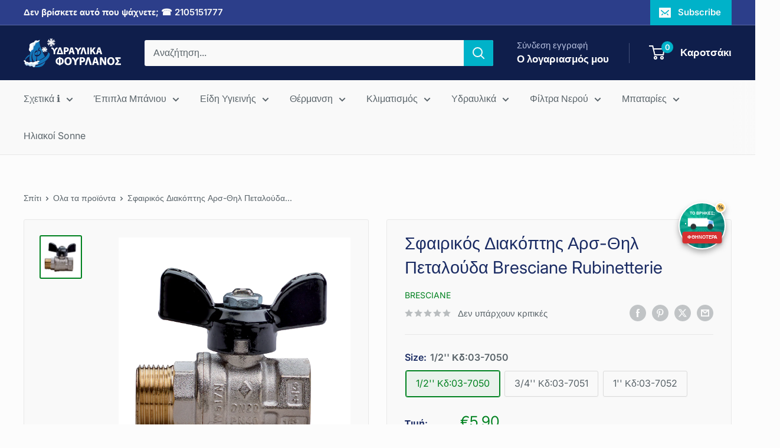

--- FILE ---
content_type: text/html; charset=utf-8
request_url: https://fourlanos.gr/products/%CF%83%CF%86%CE%B1%CE%B9%CF%81%CE%B9%CE%BA%CF%8C%CF%82-%CE%B4%CE%B9%CE%B1%CE%BA%CF%8C%CF%80%CF%84%CE%B7%CF%82-%CE%B1%CF%81%CF%83-%CE%B8%CE%B7%CE%BB-%CF%80%CE%B5%CF%84%CE%B1%CE%BB%CE%BF%CF%8D%CE%B4%CE%B1-bresciane-rubinetterie
body_size: 66084
content:
<!doctype html>

<html class="no-js" lang="el">
  <head>

    
	<script id="pandectes-rules">   /* PANDECTES-GDPR: DO NOT MODIFY AUTO GENERATED CODE OF THIS SCRIPT */      window.PandectesSettings = {"store":{"plan":"basic","theme":"Warehouse","primaryLocale":"en","adminMode":false},"tsPublished":1696692207,"declaration":{"showPurpose":false,"showProvider":false,"declIntroText":"Χρησιμοποιούμε cookies για να βελτιστοποιήσουμε τη λειτουργικότητα του ιστότοπου, να αναλύσουμε την απόδοση και να σας παρέχουμε εξατομικευμένη εμπειρία. Ορισμένα cookies είναι απαραίτητα για τη σωστή λειτουργία και λειτουργία του ιστότοπου. Αυτά τα cookies δεν μπορούν να απενεργοποιηθούν. Σε αυτό το παράθυρο μπορείτε να διαχειριστείτε τις προτιμήσεις σας για τα cookies.","showDateGenerated":true},"language":{"languageMode":"Single","fallbackLanguage":"el","languageDetection":"browser","languagesSupported":[]},"texts":{"managed":{"headerText":{"el":"Σεβόμαστε το απόρρητό σας"},"consentText":{"el":"Αυτός ο ιστότοπος χρησιμοποιεί cookies για να διασφαλίσει ότι έχετε την καλύτερη εμπειρία."},"dismissButtonText":{"el":"Εντάξει"},"linkText":{"el":"Μάθε περισσότερα"},"imprintText":{"el":"Αποτύπωμα"},"preferencesButtonText":{"el":"Προτιμήσεις"},"allowButtonText":{"el":"Αποδέχομαι"},"denyButtonText":{"el":"Απόρριψη"},"leaveSiteButtonText":{"el":"Αφήστε αυτόν τον ιστότοπο"},"cookiePolicyText":{"el":"Πολιτική cookies"},"preferencesPopupTitleText":{"el":"Διαχειριστείτε τις προτιμήσεις συγκατάθεσης"},"preferencesPopupIntroText":{"el":"Χρησιμοποιούμε cookies για τη βελτιστοποίηση της λειτουργικότητας του ιστότοπου, την ανάλυση της απόδοσης και την παροχή εξατομικευμένης εμπειρίας σε εσάς. Ορισμένα cookie είναι απαραίτητα για τη σωστή λειτουργία και λειτουργία του ιστότοπου. Αυτά τα cookie δεν μπορούν να απενεργοποιηθούν. Σε αυτό το παράθυρο μπορείτε να διαχειριστείτε τις προτιμήσεις σας για cookie."},"preferencesPopupCloseButtonText":{"el":"Κλείσιμο"},"preferencesPopupAcceptAllButtonText":{"el":"Αποδοχή όλων"},"preferencesPopupRejectAllButtonText":{"el":"Απόρριψη όλων"},"preferencesPopupSaveButtonText":{"el":"Αποθήκευση προτιμήσεων"},"accessSectionTitleText":{"el":"Φορητότητα δεδομένων"},"accessSectionParagraphText":{"el":"Έχετε το δικαίωμα να έχετε πρόσβαση στα δεδομένα σας ανά πάσα στιγμή."},"rectificationSectionTitleText":{"el":"Διόρθωση δεδομένων"},"rectificationSectionParagraphText":{"el":"Έχετε το δικαίωμα να ζητήσετε την ενημέρωση των δεδομένων σας όποτε το κρίνετε κατάλληλο."},"erasureSectionTitleText":{"el":"Δικαίωμα να ξεχαστείς"},"erasureSectionParagraphText":{"el":"Έχετε το δικαίωμα να ζητήσετε τη διαγραφή όλων των δεδομένων σας. Μετά από αυτό, δεν θα έχετε πλέον πρόσβαση στον λογαριασμό σας."},"declIntroText":{"el":"Χρησιμοποιούμε cookies για να βελτιστοποιήσουμε τη λειτουργικότητα του ιστότοπου, να αναλύσουμε την απόδοση και να σας παρέχουμε εξατομικευμένη εμπειρία. Ορισμένα cookies είναι απαραίτητα για τη σωστή λειτουργία και λειτουργία του ιστότοπου. Αυτά τα cookies δεν μπορούν να απενεργοποιηθούν. Σε αυτό το παράθυρο μπορείτε να διαχειριστείτε τις προτιμήσεις σας για τα cookies."}},"categories":{"strictlyNecessaryCookiesTitleText":{"el":"Απολύτως απαραίτητα cookies"},"functionalityCookiesTitleText":{"el":"Λειτουργικά cookies"},"performanceCookiesTitleText":{"el":"Cookies απόδοσης"},"targetingCookiesTitleText":{"el":"Στόχευση cookie"},"unclassifiedCookiesTitleText":{"el":"Μη ταξινομημένα cookies"},"strictlyNecessaryCookiesDescriptionText":{"el":"Αυτά τα cookies είναι απαραίτητα για να σας επιτρέψουν να μετακινηθείτε στον ιστότοπο και να χρησιμοποιήσετε τις δυνατότητές του, όπως η πρόσβαση σε ασφαλείς περιοχές του ιστότοπου. Ο ιστότοπος δεν μπορεί να λειτουργήσει σωστά χωρίς αυτά τα cookie."},"functionalityCookiesDescriptionText":{"el":"Αυτά τα cookies επιτρέπουν στον ιστότοπο να παρέχει βελτιωμένη λειτουργικότητα και εξατομίκευση. Μπορεί να ορίζονται από εμάς ή από τρίτους παρόχους των οποίων τις υπηρεσίες έχουμε προσθέσει στις σελίδες μας. Εάν δεν επιτρέπετε αυτά τα cookie, τότε ορισμένες ή όλες αυτές οι υπηρεσίες ενδέχεται να μην λειτουργούν σωστά."},"performanceCookiesDescriptionText":{"el":"Αυτά τα cookies μας επιτρέπουν να παρακολουθούμε και να βελτιώνουμε την απόδοση του ιστότοπού μας. Για παράδειγμα, μας επιτρέπουν να μετράμε επισκέψεις, να εντοπίζουμε πηγές επισκεψιμότητας και να βλέπουμε ποια μέρη του ιστότοπου είναι πιο δημοφιλή."},"targetingCookiesDescriptionText":{"el":"Αυτά τα cookies ενδέχεται να οριστούν μέσω του ιστότοπού μας από τους διαφημιστικούς συνεργάτες μας. Μπορεί να χρησιμοποιηθούν από αυτές τις εταιρείες για να δημιουργήσουν ένα προφίλ με τα ενδιαφέροντά σας και να σας δείξουν σχετικές διαφημίσεις σε άλλους ιστότοπους. Δεν αποθηκεύουν απευθείας προσωπικές πληροφορίες, αλλά βασίζονται στον μοναδικό προσδιορισμό του προγράμματος περιήγησης και της συσκευής σας στο Διαδίκτυο. Εάν δεν επιτρέψετε αυτά τα cookie, θα αντιμετωπίσετε λιγότερο στοχευμένες διαφημίσεις."},"unclassifiedCookiesDescriptionText":{"el":"Τα μη ταξινομημένα cookies είναι cookies που είμαστε στη διαδικασία ταξινόμησης, μαζί με τους παρόχους μεμονωμένων cookies."}},"auto":{"declName":{"el":"Ονομα"},"declPath":{"el":"Μονοπάτι"},"declType":{"el":"Τύπος"},"declDomain":{"el":"Τομέας"},"declPurpose":{"el":"Σκοπός"},"declProvider":{"el":"Προμηθευτής"},"declRetention":{"el":"Διάρκεια"},"declFirstParty":{"el":"First-party"},"declThirdParty":{"el":"Cookie τρίτων"},"declSeconds":{"el":"δευτερόλεπτα"},"declMinutes":{"el":"λεπτά"},"declHours":{"el":"ώρες"},"declDays":{"el":"ημέρες"},"declMonths":{"el":"μήνες"},"declYears":{"el":"χρόνια"},"declSession":{"el":"Συνεδρία"},"cookiesDetailsText":{"el":"Λεπτομέρειες cookie"},"preferencesPopupAlwaysAllowedText":{"el":"πάντα επιτρέπεται"},"submitButton":{"el":"υποβάλλουν"},"submittingButton":{"el":"Υποβολή ..."},"cancelButton":{"el":"Ακύρωση"},"guestsSupportInfoText":{"el":"Συνδεθείτε με τον λογαριασμό πελάτη σας για να προχωρήσετε περαιτέρω."},"guestsSupportEmailPlaceholder":{"el":"Διεύθυνση ηλεκτρονικού ταχυδρομείου"},"guestsSupportEmailValidationError":{"el":"Το email δεν είναι έγκυρο"},"guestsSupportEmailSuccessTitle":{"el":"Σας ευχαριστώ για το αίτημά σας"},"guestsSupportEmailFailureTitle":{"el":"Παρουσιάστηκε πρόβλημα"},"guestsSupportEmailSuccessMessage":{"el":"Εάν είστε εγγεγραμμένος ως πελάτης αυτού του καταστήματος, σύντομα θα λάβετε ένα μήνυμα ηλεκτρονικού ταχυδρομείου με οδηγίες για το πώς να προχωρήσετε."},"guestsSupportEmailFailureMessage":{"el":"Το αίτημά σας δεν υποβλήθηκε. Δοκιμάστε ξανά και εάν το πρόβλημα παραμένει, επικοινωνήστε με τον ιδιοκτήτη του καταστήματος για βοήθεια."},"confirmationSuccessTitle":{"el":"Το αίτημά σας έχει επαληθευτεί"},"confirmationFailureTitle":{"el":"Παρουσιάστηκε πρόβλημα"},"confirmationSuccessMessage":{"el":"Σύντομα θα επικοινωνήσουμε μαζί σας ως προς το αίτημά σας."},"confirmationFailureMessage":{"el":"Το αίτημά σας δεν επαληθεύτηκε. Δοκιμάστε ξανά και εάν το πρόβλημα παραμένει, επικοινωνήστε με τον ιδιοκτήτη του καταστήματος για βοήθεια"},"consentSectionTitleText":{"el":"Η συγκατάθεσή σας για τα cookie"},"consentSectionNoConsentText":{"el":"Δεν έχετε συναινέσει στην πολιτική cookie αυτού του ιστότοπου."},"consentSectionConsentedText":{"el":"Συμφωνήσατε με την πολιτική cookie αυτού του ιστότοπου στο"},"consentStatus":{"el":"Προτίμηση συναίνεσης"},"consentDate":{"el":"Ημερομηνία συναίνεσης"},"consentId":{"el":"Αναγνωριστικό συναίνεσης"},"consentSectionChangeConsentActionText":{"el":"Αλλαγή προτίμησης συναίνεσης"},"accessSectionGDPRRequestsActionText":{"el":"Αιτήματα υποκειμένου δεδομένων"},"accessSectionAccountInfoActionText":{"el":"Προσωπικά δεδομένα"},"accessSectionOrdersRecordsActionText":{"el":"Παραγγελίες"},"accessSectionDownloadReportActionText":{"el":"Κατέβασέ τα όλα"},"rectificationCommentPlaceholder":{"el":"Περιγράψτε τι θέλετε να ενημερώνετε"},"rectificationCommentValidationError":{"el":"Απαιτείται σχόλιο"},"rectificationSectionEditAccountActionText":{"el":"Ζητήστε ενημέρωση"},"erasureSectionRequestDeletionActionText":{"el":"Ζητήστε διαγραφή προσωπικών δεδομένων"}}},"library":{"previewMode":false,"fadeInTimeout":0,"defaultBlocked":7,"showLink":true,"showImprintLink":false,"enabled":true,"cookie":{"name":"_pandectes_gdpr","expiryDays":365,"secure":true,"domain":""},"dismissOnScroll":false,"dismissOnWindowClick":false,"dismissOnTimeout":false,"palette":{"popup":{"background":"#EDEFF5","backgroundForCalculations":{"a":1,"b":245,"g":239,"r":237},"text":"#838391"},"button":{"background":"transparent","backgroundForCalculations":{"a":1,"b":255,"g":255,"r":255},"text":"#4B81E8","textForCalculation":{"a":1,"b":232,"g":129,"r":75},"border":"#4B81E8"}},"content":{"href":"https://fourlanos-gr.myshopify.com/policies/privacy-policy","imprintHref":"/","close":"&#10005;","target":"","logo":"<img class=\"cc-banner-logo\" height=\"40\" width=\"40\" src=\"https://cdn.shopify.com/s/files/1/0618/0759/1644/t/10/assets/pandectes-logo.png?v=1696692091\" alt=\"Fourlanos.gr\" />"},"window":"<div role=\"dialog\" aria-live=\"polite\" aria-label=\"cookieconsent\" aria-describedby=\"cookieconsent:desc\" id=\"pandectes-banner\" class=\"cc-window-wrapper cc-bottom-right-wrapper\"><div class=\"pd-cookie-banner-window cc-window {{classes}}\"><!--googleoff: all-->{{children}}<!--googleon: all--></div></div>","compliance":{"opt-both":"<div class=\"cc-compliance cc-highlight\">{{deny}}{{allow}}</div>"},"type":"opt-both","layouts":{"basic":"{{logo}}{{messagelink}}{{compliance}}{{close}}"},"position":"bottom-right","theme":"wired","revokable":true,"animateRevokable":false,"revokableReset":false,"revokableLogoUrl":"https://cdn.shopify.com/s/files/1/0618/0759/1644/t/10/assets/pandectes-reopen-logo.png?v=1696692093","revokablePlacement":"bottom-left","revokableMarginHorizontal":15,"revokableMarginVertical":15,"static":false,"autoAttach":true,"hasTransition":true,"blacklistPage":[""]},"geolocation":{"brOnly":false,"caOnly":false,"chOnly":false,"euOnly":false,"jpOnly":false,"thOnly":false,"canadaOnly":false,"globalVisibility":true},"dsr":{"guestsSupport":false,"accessSectionDownloadReportAuto":false},"banner":{"resetTs":1696691902,"extraCss":"        .cc-banner-logo {max-width: 24em!important;}    @media(min-width: 768px) {.cc-window.cc-floating{max-width: 24em!important;width: 24em!important;}}    .cc-message, .cc-header, .cc-logo {text-align: left}    .cc-window-wrapper{z-index: 2147483647;}    .cc-window{z-index: 2147483647;font-family: inherit;}    .cc-header{font-family: inherit;}    .pd-cp-ui{font-family: inherit; background-color: #EDEFF5;color:#838391;}    .pd-cp-btn{}    input + .pd-cp-preferences-slider{background-color: rgba(131, 131, 145, 0.3)}    .pd-cp-scrolling-section::-webkit-scrollbar{background-color: rgba(131, 131, 145, 0.3)}    input:checked + .pd-cp-preferences-slider{background-color: rgba(131, 131, 145, 1)}    .pd-cp-scrolling-section::-webkit-scrollbar-thumb {background-color: rgba(131, 131, 145, 1)}    .pd-cp-ui-close{color:#838391;}    .pd-cp-preferences-slider:before{background-color: #EDEFF5}    .pd-cp-title:before {border-color: #838391!important}    .pd-cp-preferences-slider{background-color:#838391}    .pd-cp-toggle{color:#838391!important}    @media(max-width:699px) {.pd-cp-ui-close-top svg {fill: #838391}}    .pd-cp-toggle:hover,.pd-cp-toggle:visited,.pd-cp-toggle:active{color:#838391!important}    .pd-cookie-banner-window {box-shadow: 0 0 18px rgb(0 0 0 / 20%);}  ","customJavascript":null,"showPoweredBy":false,"isActive":true,"implicitSavePreferences":false,"cookieIcon":false,"blockBots":false,"showCookiesDetails":true,"cookiesBlockedByDefault":"7","hasTransition":true,"blockingPage":false,"showOnlyLandingPage":false,"leaveSiteUrl":"https://www.google.com","linkRespectStoreLang":false},"cookies":{"0":[{"name":"localization","domain":"fourlanos.gr","path":"/","provider":"Shopify","firstParty":true,"retention":"1 year(s)","expires":1,"unit":"declYears","purpose":{"el":"Τοπική προσαρμογή καταστήματος Shopify"}},{"name":"secure_customer_sig","domain":"fourlanos.gr","path":"/","provider":"Shopify","firstParty":true,"retention":"1 year(s)","expires":1,"unit":"declYears","purpose":{"el":"Χρησιμοποιείται σε σχέση με την είσοδο πελατών."}},{"name":"_tracking_consent","domain":".fourlanos.gr","path":"/","provider":"Shopify","firstParty":true,"retention":"1 year(s)","expires":1,"unit":"declYears","purpose":{"el":"Προτιμήσεις παρακολούθησης."}},{"name":"_cmp_a","domain":".fourlanos.gr","path":"/","provider":"Shopify","firstParty":true,"retention":"24 hour(s)","expires":24,"unit":"declHours","purpose":{"el":"Χρησιμοποιείται για τη διαχείριση ρυθμίσεων απορρήτου πελατών."}},{"name":"_shopify_tm","domain":".fourlanos.gr","path":"/","provider":"Shopify","firstParty":true,"retention":"30 minute(s)","expires":30,"unit":"declMinutes","purpose":{"el":"Χρησιμοποιείται για τη διαχείριση ρυθμίσεων απορρήτου πελατών."}},{"name":"_shopify_tw","domain":".fourlanos.gr","path":"/","provider":"Shopify","firstParty":true,"retention":"14 day(s)","expires":14,"unit":"declSession","purpose":{"el":"Χρησιμοποιείται για τη διαχείριση ρυθμίσεων απορρήτου πελατών."}},{"name":"_shopify_m","domain":".fourlanos.gr","path":"/","provider":"Shopify","firstParty":true,"retention":"1 year(s)","expires":1,"unit":"declYears","purpose":{"el":"Χρησιμοποιείται για τη διαχείριση ρυθμίσεων απορρήτου πελατών."}},{"name":"keep_alive","domain":"fourlanos.gr","path":"/","provider":"Shopify","firstParty":true,"retention":"30 minute(s)","expires":30,"unit":"declMinutes","purpose":{"el":"Χρησιμοποιείται σε σχέση με τον εντοπισμό αγοραστή."}},{"name":"_secure_session_id","domain":"fourlanos.gr","path":"/","provider":"Shopify","firstParty":true,"retention":"24 hour(s)","expires":24,"unit":"declHours","purpose":{"el":"Χρησιμοποιείται σε σχέση με την πλοήγηση μέσω βιτρίνας."}}],"1":[{"name":"tsrce","domain":".paypal.com","path":"/","provider":"Paypal","firstParty":true,"retention":"3 day(s)","expires":3,"unit":"declSession","purpose":{"el":"Cookie PayPal: όταν κάνετε μια πληρωμή μέσω PayPal, αυτά τα cookies εκδίδονται – περίοδος λειτουργίας/ασφάλεια PayPal"}},{"name":"locale_bar_accepted","domain":"fourlanos.gr","path":"/","provider":"GrizzlyAppsSRL","firstParty":true,"retention":"Session","expires":-1696691921,"unit":"declSeconds","purpose":{"el":"Αυτό το cookie παρέχεται από την εφαρμογή (BEST Currency Converter) και χρησιμοποιείται για την εξασφάλιση του νομίσματος που επιλέγει ο πελάτης."}}],"2":[{"name":"_y","domain":".fourlanos.gr","path":"/","provider":"Shopify","firstParty":true,"retention":"1 year(s)","expires":1,"unit":"declYears","purpose":{"el":"Αναλυτικά στοιχεία Shopify."}},{"name":"_shopify_y","domain":".fourlanos.gr","path":"/","provider":"Shopify","firstParty":true,"retention":"1 year(s)","expires":1,"unit":"declYears","purpose":{"el":"Αναλυτικά στοιχεία Shopify."}},{"name":"_orig_referrer","domain":".fourlanos.gr","path":"/","provider":"Shopify","firstParty":true,"retention":"14 day(s)","expires":14,"unit":"declSession","purpose":{"el":"Παρακολουθεί σελίδες προορισμού."}},{"name":"_landing_page","domain":".fourlanos.gr","path":"/","provider":"Shopify","firstParty":true,"retention":"14 day(s)","expires":14,"unit":"declSession","purpose":{"el":"Παρακολουθεί σελίδες προορισμού."}},{"name":"_shopify_s","domain":".fourlanos.gr","path":"/","provider":"Shopify","firstParty":true,"retention":"30 minute(s)","expires":30,"unit":"declMinutes","purpose":{"el":"Αναλυτικά στοιχεία Shopify."}},{"name":"_shopify_sa_t","domain":".fourlanos.gr","path":"/","provider":"Shopify","firstParty":true,"retention":"30 minute(s)","expires":30,"unit":"declMinutes","purpose":{"el":"Shopify αναλυτικά στοιχεία που σχετίζονται με το μάρκετινγκ και τις παραπομπές."}},{"name":"_shopify_sa_p","domain":".fourlanos.gr","path":"/","provider":"Shopify","firstParty":true,"retention":"30 minute(s)","expires":30,"unit":"declMinutes","purpose":{"el":"Shopify αναλυτικά στοιχεία που σχετίζονται με το μάρκετινγκ και τις παραπομπές."}},{"name":"_s","domain":".fourlanos.gr","path":"/","provider":"Shopify","firstParty":true,"retention":"30 minute(s)","expires":30,"unit":"declMinutes","purpose":{"el":"Αναλυτικά στοιχεία Shopify."}}],"4":[],"8":[]},"blocker":{"isActive":false,"googleConsentMode":{"id":"","analyticsId":"","isActive":false,"adStorageCategory":4,"analyticsStorageCategory":2,"personalizationStorageCategory":1,"functionalityStorageCategory":1,"customEvent":true,"securityStorageCategory":0,"redactData":true,"urlPassthrough":false},"facebookPixel":{"id":"","isActive":false,"ldu":false},"rakuten":{"isActive":false,"cmp":false,"ccpa":false},"gpcIsActive":false,"defaultBlocked":7,"patterns":{"whiteList":[],"blackList":{"1":[],"2":[],"4":[],"8":[]},"iframesWhiteList":[],"iframesBlackList":{"1":[],"2":[],"4":[],"8":[]},"beaconsWhiteList":[],"beaconsBlackList":{"1":[],"2":[],"4":[],"8":[]}}}}      !function(){"use strict";window.PandectesRules=window.PandectesRules||{},window.PandectesRules.manualBlacklist={1:[],2:[],4:[]},window.PandectesRules.blacklistedIFrames={1:[],2:[],4:[]},window.PandectesRules.blacklistedCss={1:[],2:[],4:[]},window.PandectesRules.blacklistedBeacons={1:[],2:[],4:[]};var e="javascript/blocked",t="_pandectes_gdpr";function n(e){return new RegExp(e.replace(/[/\\.+?$()]/g,"\\$&").replace("*","(.*)"))}var r=function(e){try{return JSON.parse(e)}catch(e){return!1}},a=function(e){var t=arguments.length>1&&void 0!==arguments[1]?arguments[1]:"log",n=new URLSearchParams(window.location.search);n.get("log")&&console[t]("PandectesRules: ".concat(e))};function i(e,t){var n=Object.keys(e);if(Object.getOwnPropertySymbols){var r=Object.getOwnPropertySymbols(e);t&&(r=r.filter((function(t){return Object.getOwnPropertyDescriptor(e,t).enumerable}))),n.push.apply(n,r)}return n}function s(e){for(var t=1;t<arguments.length;t++){var n=null!=arguments[t]?arguments[t]:{};t%2?i(Object(n),!0).forEach((function(t){o(e,t,n[t])})):Object.getOwnPropertyDescriptors?Object.defineProperties(e,Object.getOwnPropertyDescriptors(n)):i(Object(n)).forEach((function(t){Object.defineProperty(e,t,Object.getOwnPropertyDescriptor(n,t))}))}return e}function o(e,t,n){return t in e?Object.defineProperty(e,t,{value:n,enumerable:!0,configurable:!0,writable:!0}):e[t]=n,e}function c(e,t){return function(e){if(Array.isArray(e))return e}(e)||function(e,t){var n=null==e?null:"undefined"!=typeof Symbol&&e[Symbol.iterator]||e["@@iterator"];if(null==n)return;var r,a,i=[],s=!0,o=!1;try{for(n=n.call(e);!(s=(r=n.next()).done)&&(i.push(r.value),!t||i.length!==t);s=!0);}catch(e){o=!0,a=e}finally{try{s||null==n.return||n.return()}finally{if(o)throw a}}return i}(e,t)||u(e,t)||function(){throw new TypeError("Invalid attempt to destructure non-iterable instance.\nIn order to be iterable, non-array objects must have a [Symbol.iterator]() method.")}()}function l(e){return function(e){if(Array.isArray(e))return d(e)}(e)||function(e){if("undefined"!=typeof Symbol&&null!=e[Symbol.iterator]||null!=e["@@iterator"])return Array.from(e)}(e)||u(e)||function(){throw new TypeError("Invalid attempt to spread non-iterable instance.\nIn order to be iterable, non-array objects must have a [Symbol.iterator]() method.")}()}function u(e,t){if(e){if("string"==typeof e)return d(e,t);var n=Object.prototype.toString.call(e).slice(8,-1);return"Object"===n&&e.constructor&&(n=e.constructor.name),"Map"===n||"Set"===n?Array.from(e):"Arguments"===n||/^(?:Ui|I)nt(?:8|16|32)(?:Clamped)?Array$/.test(n)?d(e,t):void 0}}function d(e,t){(null==t||t>e.length)&&(t=e.length);for(var n=0,r=new Array(t);n<t;n++)r[n]=e[n];return r}var f="Pandectes"===window.navigator.userAgent;a("userAgent -> ".concat(window.navigator.userAgent.substring(0,50)));var p=function(){var e,n=arguments.length>0&&void 0!==arguments[0]?arguments[0]:t,a="; "+document.cookie,i=a.split("; "+n+"=");if(i.length<2)e={};else{var s=i.pop(),o=s.split(";");e=window.atob(o.shift())}var c=r(e);return!1!==c?c:e}(),g=window.PandectesSettings,y=g.banner.isActive,h=g.blocker.defaultBlocked,m=p&&null!==p.preferences&&void 0!==p.preferences?p.preferences:null,b=y?null===m?h:m:0,v={1:0==(1&b),2:0==(2&b),4:0==(4&b)},w=window.PandectesSettings.blocker.patterns,k=w.blackList,L=w.whiteList,P=w.iframesBlackList,S=w.iframesWhiteList,A=w.beaconsBlackList,C=w.beaconsWhiteList,_={blackList:[],whiteList:[],iframesBlackList:{1:[],2:[],4:[],8:[]},iframesWhiteList:[],beaconsBlackList:{1:[],2:[],4:[],8:[]},beaconsWhiteList:[]};[1,2,4].map((function(e){var t;v[e]||((t=_.blackList).push.apply(t,l(k[e].length?k[e].map(n):[])),_.iframesBlackList[e]=P[e].length?P[e].map(n):[],_.beaconsBlackList[e]=A[e].length?A[e].map(n):[])})),_.whiteList=L.length?L.map(n):[],_.iframesWhiteList=S.length?S.map(n):[],_.beaconsWhiteList=C.length?C.map(n):[];var B={scripts:[],iframes:{1:[],2:[],4:[]},beacons:{1:[],2:[],4:[]},css:{1:[],2:[],4:[]}},O=function(t,n){return t&&(!n||n!==e)&&(!_.blackList||_.blackList.some((function(e){return e.test(t)})))&&(!_.whiteList||_.whiteList.every((function(e){return!e.test(t)})))},I=function(e,t){var n=_.iframesBlackList[t],r=_.iframesWhiteList;return e&&(!n||n.some((function(t){return t.test(e)})))&&(!r||r.every((function(t){return!t.test(e)})))},E=function(e,t){var n=_.beaconsBlackList[t],r=_.beaconsWhiteList;return e&&(!n||n.some((function(t){return t.test(e)})))&&(!r||r.every((function(t){return!t.test(e)})))},j=new MutationObserver((function(e){for(var t=0;t<e.length;t++)for(var n=e[t].addedNodes,r=0;r<n.length;r++){var a=n[r],i=a.dataset&&a.dataset.cookiecategory;if(1===a.nodeType&&"LINK"===a.tagName){var s=a.dataset&&a.dataset.href;if(s&&i)switch(i){case"functionality":case"C0001":B.css[1].push(s);break;case"performance":case"C0002":B.css[2].push(s);break;case"targeting":case"C0003":B.css[4].push(s)}}}})),R=new MutationObserver((function(t){for(var n=0;n<t.length;n++)for(var r=t[n].addedNodes,a=function(t){var n=r[t],a=n.src||n.dataset&&n.dataset.src,i=n.dataset&&n.dataset.cookiecategory;if(1===n.nodeType&&"IFRAME"===n.tagName){if(a){var s=!1;I(a,1)||"functionality"===i||"C0001"===i?(s=!0,B.iframes[1].push(a)):I(a,2)||"performance"===i||"C0002"===i?(s=!0,B.iframes[2].push(a)):(I(a,4)||"targeting"===i||"C0003"===i)&&(s=!0,B.iframes[4].push(a)),s&&(n.removeAttribute("src"),n.setAttribute("data-src",a))}}else if(1===n.nodeType&&"IMG"===n.tagName){if(a){var o=!1;E(a,1)?(o=!0,B.beacons[1].push(a)):E(a,2)?(o=!0,B.beacons[2].push(a)):E(a,4)&&(o=!0,B.beacons[4].push(a)),o&&(n.removeAttribute("src"),n.setAttribute("data-src",a))}}else if(1===n.nodeType&&"LINK"===n.tagName){var c=n.dataset&&n.dataset.href;if(c&&i)switch(i){case"functionality":case"C0001":B.css[1].push(c);break;case"performance":case"C0002":B.css[2].push(c);break;case"targeting":case"C0003":B.css[4].push(c)}}else if(1===n.nodeType&&"SCRIPT"===n.tagName){var l=n.type,u=!1;if(O(a,l))u=!0;else if(a&&i)switch(i){case"functionality":case"C0001":u=!0,window.PandectesRules.manualBlacklist[1].push(a);break;case"performance":case"C0002":u=!0,window.PandectesRules.manualBlacklist[2].push(a);break;case"targeting":case"C0003":u=!0,window.PandectesRules.manualBlacklist[4].push(a)}if(u){B.scripts.push([n,l]),n.type=e;n.addEventListener("beforescriptexecute",(function t(r){n.getAttribute("type")===e&&r.preventDefault(),n.removeEventListener("beforescriptexecute",t)})),n.parentElement&&n.parentElement.removeChild(n)}}},i=0;i<r.length;i++)a(i)})),T=document.createElement,x={src:Object.getOwnPropertyDescriptor(HTMLScriptElement.prototype,"src"),type:Object.getOwnPropertyDescriptor(HTMLScriptElement.prototype,"type")};window.PandectesRules.unblockCss=function(e){var t=B.css[e]||[];t.length&&a("Unblocking CSS for ".concat(e)),t.forEach((function(e){var t=document.querySelector('link[data-href^="'.concat(e,'"]'));t.removeAttribute("data-href"),t.href=e})),B.css[e]=[]},window.PandectesRules.unblockIFrames=function(e){var t=B.iframes[e]||[];t.length&&a("Unblocking IFrames for ".concat(e)),_.iframesBlackList[e]=[],t.forEach((function(e){var t=document.querySelector('iframe[data-src^="'.concat(e,'"]'));t.removeAttribute("data-src"),t.src=e})),B.iframes[e]=[]},window.PandectesRules.unblockBeacons=function(e){var t=B.beacons[e]||[];t.length&&a("Unblocking Beacons for ".concat(e)),_.beaconsBlackList[e]=[],t.forEach((function(e){var t=document.querySelector('img[data-src^="'.concat(e,'"]'));t.removeAttribute("data-src"),t.src=e})),B.beacons[e]=[]},window.PandectesRules.unblockInlineScripts=function(e){var t=1===e?"functionality":2===e?"performance":"targeting";document.querySelectorAll('script[type="javascript/blocked"][data-cookiecategory="'.concat(t,'"]')).forEach((function(e){var t=e.textContent;e.parentNode.removeChild(e);var n=document.createElement("script");n.type="text/javascript",n.textContent=t,document.body.appendChild(n)}))},window.PandectesRules.unblock=function(e){e.length<1?(_.blackList=[],_.whiteList=[],_.iframesBlackList=[],_.iframesWhiteList=[]):(_.blackList&&(_.blackList=_.blackList.filter((function(t){return e.every((function(e){return"string"==typeof e?!t.test(e):e instanceof RegExp?t.toString()!==e.toString():void 0}))}))),_.whiteList&&(_.whiteList=[].concat(l(_.whiteList),l(e.map((function(e){if("string"==typeof e){var t=".*"+n(e)+".*";if(_.whiteList.every((function(e){return e.toString()!==t.toString()})))return new RegExp(t)}else if(e instanceof RegExp&&_.whiteList.every((function(t){return t.toString()!==e.toString()})))return e;return null})).filter(Boolean)))));var t=0;l(B.scripts).forEach((function(e,n){var r=c(e,2),a=r[0],i=r[1];if(function(e){var t=e.getAttribute("src");return _.blackList&&_.blackList.every((function(e){return!e.test(t)}))||_.whiteList&&_.whiteList.some((function(e){return e.test(t)}))}(a)){for(var s=document.createElement("script"),o=0;o<a.attributes.length;o++){var l=a.attributes[o];"src"!==l.name&&"type"!==l.name&&s.setAttribute(l.name,a.attributes[o].value)}s.setAttribute("src",a.src),s.setAttribute("type",i||"application/javascript"),document.head.appendChild(s),B.scripts.splice(n-t,1),t++}})),0==_.blackList.length&&0===_.iframesBlackList[1].length&&0===_.iframesBlackList[2].length&&0===_.iframesBlackList[4].length&&0===_.beaconsBlackList[1].length&&0===_.beaconsBlackList[2].length&&0===_.beaconsBlackList[4].length&&(a("Disconnecting observers"),R.disconnect(),j.disconnect())};var N,M,D=window.PandectesSettings.store.adminMode,W=window.PandectesSettings.blocker;N=function(){!function(){var e=window.Shopify.trackingConsent;try{var t=D&&!window.Shopify.AdminBarInjector,n={preferences:0==(1&b)||f||t,analytics:0==(2&b)||f||t,marketing:0==(4&b)||f||t};e.firstPartyMarketingAllowed()===n.marketing&&e.analyticsProcessingAllowed()===n.analytics&&e.preferencesProcessingAllowed()===n.preferences||e.setTrackingConsent(n,(function(e){e&&e.error?a("Shopify.customerPrivacy API - failed to setTrackingConsent"):a("Shopify.customerPrivacy API - setTrackingConsent(".concat(JSON.stringify(n),")"))}))}catch(e){a("Shopify.customerPrivacy API - exception")}}(),function(){var e=window.Shopify.trackingConsent,t=e.currentVisitorConsent();if(W.gpcIsActive&&"CCPA"===e.getRegulation()&&navigator.globalPrivacyControl&&"yes"!==t.sale_of_data){var n={sale_of_data:!1};a("Shopify.customerPrivacy API - globalPrivacyControl is honored."),e.setTrackingConsent(n,(function(e){e&&e.error?a("Shopify.customerPrivacy API - failed to setTrackingConsent({".concat(JSON.stringify(n),")")):a("Shopify.customerPrivacy API - setTrackingConsent(".concat(JSON.stringify(n),")"))}))}}()},M=null,window.Shopify&&window.Shopify.loadFeatures&&window.Shopify.trackingConsent?N():M=setInterval((function(){window.Shopify&&window.Shopify.loadFeatures&&(clearInterval(M),window.Shopify.loadFeatures([{name:"consent-tracking-api",version:"0.1"}],(function(e){e?a("Shopify.customerPrivacy API - failed to load"):(a("Shopify.customerPrivacy API - loaded"),N())})))}),10);var F=window.PandectesSettings,z=F.banner.isActive,U=F.blocker.googleConsentMode,q=U.isActive,J=U.customEvent,H=U.redactData,$=U.urlPassthrough,G=U.adStorageCategory,K=U.analyticsStorageCategory,V=U.functionalityStorageCategory,Y=U.personalizationStorageCategory,Q=U.securityStorageCategory;function X(){window.dataLayer.push(arguments)}window.dataLayer=window.dataLayer||[];var Z,ee,te={hasInitialized:!1,ads_data_redaction:!1,url_passthrough:!1,storage:{ad_storage:"granted",analytics_storage:"granted",functionality_storage:"granted",personalization_storage:"granted",security_storage:"granted",wait_for_update:500}};if(z&&q){var ne=0==(b&G)?"granted":"denied",re=0==(b&K)?"granted":"denied",ae=0==(b&V)?"granted":"denied",ie=0==(b&Y)?"granted":"denied",se=0==(b&Q)?"granted":"denied";te.hasInitialized=!0,te.ads_data_redaction="denied"===ne&&H,te.url_passthrough=$,te.storage.ad_storage=ne,te.storage.analytics_storage=re,te.storage.functionality_storage=ae,te.storage.personalization_storage=ie,te.storage.security_storage=se,te.ads_data_redaction&&X("set","ads_data_redaction",te.ads_data_redaction),te.url_passthrough&&X("set","url_passthrough",te.url_passthrough),X("consent","default",te.storage),J&&(ee=7===(Z=b)?"deny":0===Z?"allow":"mixed",window.dataLayer.push({event:"Pandectes_Consent_Update",pandectes_status:ee,pandectes_categories:{C0000:"allow",C0001:v[1]?"allow":"deny",C0002:v[2]?"allow":"deny",C0003:v[4]?"allow":"deny"}})),a("Google consent mode initialized")}window.PandectesRules.gcm=te;var oe=window.PandectesSettings,ce=oe.banner.isActive,le=oe.blocker.isActive;a("Blocker -> "+(le?"Active":"Inactive")),a("Banner -> "+(ce?"Active":"Inactive")),a("ActualPrefs -> "+b);var ue=null===m&&/\/checkouts\//.test(window.location.pathname);0!==b&&!1===f&&le&&!ue?(a("Blocker will execute"),document.createElement=function(){for(var t=arguments.length,n=new Array(t),r=0;r<t;r++)n[r]=arguments[r];if("script"!==n[0].toLowerCase())return T.bind?T.bind(document).apply(void 0,n):T;var a=T.bind(document).apply(void 0,n);try{Object.defineProperties(a,{src:s(s({},x.src),{},{set:function(t){O(t,a.type)&&x.type.set.call(this,e),x.src.set.call(this,t)}}),type:s(s({},x.type),{},{get:function(){var t=x.type.get.call(this);return t===e||O(this.src,t)?null:t},set:function(t){var n=O(a.src,a.type)?e:t;x.type.set.call(this,n)}})}),a.setAttribute=function(t,n){if("type"===t){var r=O(a.src,a.type)?e:n;x.type.set.call(a,r)}else"src"===t?(O(n,a.type)&&x.type.set.call(a,e),x.src.set.call(a,n)):HTMLScriptElement.prototype.setAttribute.call(a,t,n)}}catch(e){console.warn("Yett: unable to prevent script execution for script src ",a.src,".\n",'A likely cause would be because you are using a third-party browser extension that monkey patches the "document.createElement" function.')}return a},R.observe(document.documentElement,{childList:!0,subtree:!0}),j.observe(document.documentElement,{childList:!0,subtree:!0})):a("Blocker will not execute")}();
</script>
   <meta name="google-site-verification" content="vXpqwKg26PoszANA60j5PyJO6Bzv4XVsiPaCSkNkjqs" />
    <meta charset="utf-8">
    <meta name="viewport" content="width=device-width, initial-scale=1.0, height=device-height, minimum-scale=1.0, maximum-scale=1.0">
    <meta name="theme-color" content="#008220"><title>Σφαιρικός Διακόπτης Αρσ-Θηλ Πεταλούδα Bresciane Rubinetterie
</title><meta name="description" content="Σφαιρικός διακόπτης πεταλούδα Bresciane Rubinetterie με αρσενικό-θηλυκό σπείρωμα 1/2 ίντσας για έλεγχο ροής."><link rel="canonical" href="https://fourlanos.gr/products/%cf%83%cf%86%ce%b1%ce%b9%cf%81%ce%b9%ce%ba%cf%8c%cf%82-%ce%b4%ce%b9%ce%b1%ce%ba%cf%8c%cf%80%cf%84%ce%b7%cf%82-%ce%b1%cf%81%cf%83-%ce%b8%ce%b7%ce%bb-%cf%80%ce%b5%cf%84%ce%b1%ce%bb%ce%bf%cf%8d%ce%b4%ce%b1-bresciane-rubinetterie"><link rel="shortcut icon" href="//fourlanos.gr/cdn/shop/files/favicon-16x16_96x96.png?v=1695471633" type="image/png"><link rel="preload" as="style" href="//fourlanos.gr/cdn/shop/t/10/assets/theme.css?v=22613317317912286631765799018">
    <link rel="preload" as="script" href="//fourlanos.gr/cdn/shop/t/10/assets/theme.js?v=179372540479631345661693064349">
    <link rel="preconnect" href="https://cdn.shopify.com">
    <link rel="preconnect" href="https://fonts.shopifycdn.com">
    <link rel="dns-prefetch" href="https://productreviews.shopifycdn.com">
    <link rel="dns-prefetch" href="https://ajax.googleapis.com">
    <link rel="dns-prefetch" href="https://maps.googleapis.com">
    <link rel="dns-prefetch" href="https://maps.gstatic.com">

    <meta property="og:type" content="product">
  <meta property="og:title" content="Σφαιρικός Διακόπτης Αρσ-Θηλ Πεταλούδα Bresciane Rubinetterie"><meta property="og:image" content="http://fourlanos.gr/cdn/shop/products/PETALOUDA-BRESC-ARS.png?v=1745413824">
    <meta property="og:image:secure_url" content="https://fourlanos.gr/cdn/shop/products/PETALOUDA-BRESC-ARS.png?v=1745413824">
    <meta property="og:image:width" content="1807">
    <meta property="og:image:height" content="1860"><meta property="product:price:amount" content="5,90">
  <meta property="product:price:currency" content="EUR"><meta property="og:description" content="Σφαιρικός διακόπτης πεταλούδα Bresciane Rubinetterie με αρσενικό-θηλυκό σπείρωμα 1/2 ίντσας για έλεγχο ροής."><meta property="og:url" content="https://fourlanos.gr/products/%cf%83%cf%86%ce%b1%ce%b9%cf%81%ce%b9%ce%ba%cf%8c%cf%82-%ce%b4%ce%b9%ce%b1%ce%ba%cf%8c%cf%80%cf%84%ce%b7%cf%82-%ce%b1%cf%81%cf%83-%ce%b8%ce%b7%ce%bb-%cf%80%ce%b5%cf%84%ce%b1%ce%bb%ce%bf%cf%8d%ce%b4%ce%b1-bresciane-rubinetterie">
<meta property="og:site_name" content="Fourlanos.gr"><meta name="twitter:card" content="summary"><meta name="twitter:title" content="Σφαιρικός Διακόπτης Αρσ-Θηλ Πεταλούδα Bresciane Rubinetterie">
  <meta name="twitter:description" content="Σφαιρικός διακόπτης αρσ-θηλ πεταλούδα Bresciane Rubinetterie
">
  <meta name="twitter:image" content="https://fourlanos.gr/cdn/shop/products/PETALOUDA-BRESC-ARS_600x600_crop_center.png?v=1745413824">
    <link rel="preload" href="//fourlanos.gr/cdn/fonts/inter/inter_n4.b2a3f24c19b4de56e8871f609e73ca7f6d2e2bb9.woff2" as="font" type="font/woff2" crossorigin><link rel="preload" href="//fourlanos.gr/cdn/fonts/inter/inter_n4.b2a3f24c19b4de56e8871f609e73ca7f6d2e2bb9.woff2" as="font" type="font/woff2" crossorigin><style>
  @font-face {
  font-family: Inter;
  font-weight: 400;
  font-style: normal;
  font-display: swap;
  src: url("//fourlanos.gr/cdn/fonts/inter/inter_n4.b2a3f24c19b4de56e8871f609e73ca7f6d2e2bb9.woff2") format("woff2"),
       url("//fourlanos.gr/cdn/fonts/inter/inter_n4.af8052d517e0c9ffac7b814872cecc27ae1fa132.woff") format("woff");
}

  @font-face {
  font-family: Inter;
  font-weight: 400;
  font-style: normal;
  font-display: swap;
  src: url("//fourlanos.gr/cdn/fonts/inter/inter_n4.b2a3f24c19b4de56e8871f609e73ca7f6d2e2bb9.woff2") format("woff2"),
       url("//fourlanos.gr/cdn/fonts/inter/inter_n4.af8052d517e0c9ffac7b814872cecc27ae1fa132.woff") format("woff");
}

@font-face {
  font-family: Inter;
  font-weight: 600;
  font-style: normal;
  font-display: swap;
  src: url("//fourlanos.gr/cdn/fonts/inter/inter_n6.771af0474a71b3797eb38f3487d6fb79d43b6877.woff2") format("woff2"),
       url("//fourlanos.gr/cdn/fonts/inter/inter_n6.88c903d8f9e157d48b73b7777d0642925bcecde7.woff") format("woff");
}

@font-face {
  font-family: Inter;
  font-weight: 400;
  font-style: italic;
  font-display: swap;
  src: url("//fourlanos.gr/cdn/fonts/inter/inter_i4.feae1981dda792ab80d117249d9c7e0f1017e5b3.woff2") format("woff2"),
       url("//fourlanos.gr/cdn/fonts/inter/inter_i4.62773b7113d5e5f02c71486623cf828884c85c6e.woff") format("woff");
}


  @font-face {
  font-family: Inter;
  font-weight: 700;
  font-style: normal;
  font-display: swap;
  src: url("//fourlanos.gr/cdn/fonts/inter/inter_n7.02711e6b374660cfc7915d1afc1c204e633421e4.woff2") format("woff2"),
       url("//fourlanos.gr/cdn/fonts/inter/inter_n7.6dab87426f6b8813070abd79972ceaf2f8d3b012.woff") format("woff");
}

  @font-face {
  font-family: Inter;
  font-weight: 400;
  font-style: italic;
  font-display: swap;
  src: url("//fourlanos.gr/cdn/fonts/inter/inter_i4.feae1981dda792ab80d117249d9c7e0f1017e5b3.woff2") format("woff2"),
       url("//fourlanos.gr/cdn/fonts/inter/inter_i4.62773b7113d5e5f02c71486623cf828884c85c6e.woff") format("woff");
}

  @font-face {
  font-family: Inter;
  font-weight: 700;
  font-style: italic;
  font-display: swap;
  src: url("//fourlanos.gr/cdn/fonts/inter/inter_i7.b377bcd4cc0f160622a22d638ae7e2cd9b86ea4c.woff2") format("woff2"),
       url("//fourlanos.gr/cdn/fonts/inter/inter_i7.7c69a6a34e3bb44fcf6f975857e13b9a9b25beb4.woff") format("woff");
}


  :root {
    --default-text-font-size : 15px;
    --base-text-font-size    : 16px;
    --heading-font-family    : Inter, sans-serif;
    --heading-font-weight    : 400;
    --heading-font-style     : normal;
    --text-font-family       : Inter, sans-serif;
    --text-font-weight       : 400;
    --text-font-style        : normal;
    --text-font-bolder-weight: 600;
    --text-link-decoration   : underline;

    --text-color               : #5a646a;
    --text-color-rgb           : 90, 100, 106;
    --heading-color            : #1a2b63;
    --border-color             : #e8e8e8;
    --border-color-rgb         : 232, 232, 232;
    --form-border-color        : #dbdbdb;
    --accent-color             : #008220;
    --accent-color-rgb         : 0, 130, 32;
    --link-color               : #00b2c9;
    --link-color-hover         : #006e7d;
    --background               : #fcfcfc;
    --secondary-background     : #f9f9f9;
    --secondary-background-rgb : 249, 249, 249;
    --accent-background        : rgba(0, 130, 32, 0.08);

    --input-background: #f9f9f9;

    --error-color       : #ff0000;
    --error-background  : rgba(255, 0, 0, 0.07);
    --success-color     : #00aa00;
    --success-background: rgba(0, 170, 0, 0.11);

    --primary-button-background      : #00b2c9;
    --primary-button-background-rgb  : 0, 178, 201;
    --primary-button-text-color      : #ffffff;
    --secondary-button-background    : #2c3e8a;
    --secondary-button-background-rgb: 44, 62, 138;
    --secondary-button-text-color    : #ffffff;

    --header-background      : #0f1e4b;
    --header-text-color      : #ffffff;
    --header-light-text-color: #b8c2e0;
    --header-border-color    : rgba(184, 194, 224, 0.3);
    --header-accent-color    : #00b2c9;

    --footer-background-color:    #2c3e8a;
    --footer-heading-text-color:  #ffffff;
    --footer-body-text-color:     #f1f1f1;
    --footer-body-text-color-rgb: 241, 241, 241;
    --footer-accent-color:        #00b2c9;
    --footer-accent-color-rgb:    0, 178, 201;
    --footer-border:              none;
    
    --flickity-arrow-color: #b5b5b5;--product-on-sale-accent           : #c62828;
    --product-on-sale-accent-rgb       : 198, 40, 40;
    --product-on-sale-color            : #ffffff;
    --product-in-stock-color           : #008220;
    --product-low-stock-color          : #ee0000;
    --product-sold-out-color           : #8d9498;
    --product-custom-label-1-background: #008220;
    --product-custom-label-1-color     : #ffffff;
    --product-custom-label-2-background: #0098b2;
    --product-custom-label-2-color     : #ffffff;
    --product-review-star-color        : #ffb300;

    --mobile-container-gutter : 20px;
    --desktop-container-gutter: 40px;

    /* Shopify related variables */
    --payment-terms-background-color: #fcfcfc;
  }
</style>

<script>
  // IE11 does not have support for CSS variables, so we have to polyfill them
  if (!(((window || {}).CSS || {}).supports && window.CSS.supports('(--a: 0)'))) {
    const script = document.createElement('script');
    script.type = 'text/javascript';
    script.src = 'https://cdn.jsdelivr.net/npm/css-vars-ponyfill@2';
    script.onload = function() {
      cssVars({});
    };

    document.getElementsByTagName('head')[0].appendChild(script);
  }
</script>


    <script>window.performance && window.performance.mark && window.performance.mark('shopify.content_for_header.start');</script><meta id="shopify-digital-wallet" name="shopify-digital-wallet" content="/61807591644/digital_wallets/dialog">
<meta name="shopify-checkout-api-token" content="9f65bd8c96307e45db277812d1caa248">
<meta id="in-context-paypal-metadata" data-shop-id="61807591644" data-venmo-supported="false" data-environment="production" data-locale="en_US" data-paypal-v4="true" data-currency="EUR">
<link rel="alternate" type="application/json+oembed" href="https://fourlanos.gr/products/%cf%83%cf%86%ce%b1%ce%b9%cf%81%ce%b9%ce%ba%cf%8c%cf%82-%ce%b4%ce%b9%ce%b1%ce%ba%cf%8c%cf%80%cf%84%ce%b7%cf%82-%ce%b1%cf%81%cf%83-%ce%b8%ce%b7%ce%bb-%cf%80%ce%b5%cf%84%ce%b1%ce%bb%ce%bf%cf%8d%ce%b4%ce%b1-bresciane-rubinetterie.oembed">
<script async="async" src="/checkouts/internal/preloads.js?locale=el-GR"></script>
<link rel="preconnect" href="https://shop.app" crossorigin="anonymous">
<script async="async" src="https://shop.app/checkouts/internal/preloads.js?locale=el-GR&shop_id=61807591644" crossorigin="anonymous"></script>
<script id="apple-pay-shop-capabilities" type="application/json">{"shopId":61807591644,"countryCode":"GR","currencyCode":"EUR","merchantCapabilities":["supports3DS"],"merchantId":"gid:\/\/shopify\/Shop\/61807591644","merchantName":"Fourlanos.gr","requiredBillingContactFields":["postalAddress","email","phone"],"requiredShippingContactFields":["postalAddress","email","phone"],"shippingType":"shipping","supportedNetworks":["visa","masterCard","amex"],"total":{"type":"pending","label":"Fourlanos.gr","amount":"1.00"},"shopifyPaymentsEnabled":true,"supportsSubscriptions":true}</script>
<script id="shopify-features" type="application/json">{"accessToken":"9f65bd8c96307e45db277812d1caa248","betas":["rich-media-storefront-analytics"],"domain":"fourlanos.gr","predictiveSearch":true,"shopId":61807591644,"locale":"el"}</script>
<script>var Shopify = Shopify || {};
Shopify.shop = "fourlanos-gr.myshopify.com";
Shopify.locale = "el";
Shopify.currency = {"active":"EUR","rate":"1.0"};
Shopify.country = "GR";
Shopify.theme = {"name":"Warehouse","id":152261951826,"schema_name":"Warehouse","schema_version":"4.2.3","theme_store_id":871,"role":"main"};
Shopify.theme.handle = "null";
Shopify.theme.style = {"id":null,"handle":null};
Shopify.cdnHost = "fourlanos.gr/cdn";
Shopify.routes = Shopify.routes || {};
Shopify.routes.root = "/";</script>
<script type="module">!function(o){(o.Shopify=o.Shopify||{}).modules=!0}(window);</script>
<script>!function(o){function n(){var o=[];function n(){o.push(Array.prototype.slice.apply(arguments))}return n.q=o,n}var t=o.Shopify=o.Shopify||{};t.loadFeatures=n(),t.autoloadFeatures=n()}(window);</script>
<script>
  window.ShopifyPay = window.ShopifyPay || {};
  window.ShopifyPay.apiHost = "shop.app\/pay";
  window.ShopifyPay.redirectState = null;
</script>
<script id="shop-js-analytics" type="application/json">{"pageType":"product"}</script>
<script defer="defer" async type="module" src="//fourlanos.gr/cdn/shopifycloud/shop-js/modules/v2/client.init-shop-cart-sync_LfUzO4S6.el.esm.js"></script>
<script defer="defer" async type="module" src="//fourlanos.gr/cdn/shopifycloud/shop-js/modules/v2/chunk.common_CGzkXfgL.esm.js"></script>
<script defer="defer" async type="module" src="//fourlanos.gr/cdn/shopifycloud/shop-js/modules/v2/chunk.modal_Bgl3KeJf.esm.js"></script>
<script type="module">
  await import("//fourlanos.gr/cdn/shopifycloud/shop-js/modules/v2/client.init-shop-cart-sync_LfUzO4S6.el.esm.js");
await import("//fourlanos.gr/cdn/shopifycloud/shop-js/modules/v2/chunk.common_CGzkXfgL.esm.js");
await import("//fourlanos.gr/cdn/shopifycloud/shop-js/modules/v2/chunk.modal_Bgl3KeJf.esm.js");

  window.Shopify.SignInWithShop?.initShopCartSync?.({"fedCMEnabled":true,"windoidEnabled":true});

</script>
<script>
  window.Shopify = window.Shopify || {};
  if (!window.Shopify.featureAssets) window.Shopify.featureAssets = {};
  window.Shopify.featureAssets['shop-js'] = {"shop-cart-sync":["modules/v2/client.shop-cart-sync_DiDLy-Lg.el.esm.js","modules/v2/chunk.common_CGzkXfgL.esm.js","modules/v2/chunk.modal_Bgl3KeJf.esm.js"],"init-fed-cm":["modules/v2/client.init-fed-cm_4bbVzAGL.el.esm.js","modules/v2/chunk.common_CGzkXfgL.esm.js","modules/v2/chunk.modal_Bgl3KeJf.esm.js"],"shop-cash-offers":["modules/v2/client.shop-cash-offers_Bn1l-Cvu.el.esm.js","modules/v2/chunk.common_CGzkXfgL.esm.js","modules/v2/chunk.modal_Bgl3KeJf.esm.js"],"shop-login-button":["modules/v2/client.shop-login-button_3no-MhLD.el.esm.js","modules/v2/chunk.common_CGzkXfgL.esm.js","modules/v2/chunk.modal_Bgl3KeJf.esm.js"],"pay-button":["modules/v2/client.pay-button_nfxIlb1B.el.esm.js","modules/v2/chunk.common_CGzkXfgL.esm.js","modules/v2/chunk.modal_Bgl3KeJf.esm.js"],"shop-button":["modules/v2/client.shop-button_Cx3YborD.el.esm.js","modules/v2/chunk.common_CGzkXfgL.esm.js","modules/v2/chunk.modal_Bgl3KeJf.esm.js"],"avatar":["modules/v2/client.avatar_BTnouDA3.el.esm.js"],"init-windoid":["modules/v2/client.init-windoid_DU5vHeJv.el.esm.js","modules/v2/chunk.common_CGzkXfgL.esm.js","modules/v2/chunk.modal_Bgl3KeJf.esm.js"],"init-shop-for-new-customer-accounts":["modules/v2/client.init-shop-for-new-customer-accounts_CacT2iXq.el.esm.js","modules/v2/client.shop-login-button_3no-MhLD.el.esm.js","modules/v2/chunk.common_CGzkXfgL.esm.js","modules/v2/chunk.modal_Bgl3KeJf.esm.js"],"init-shop-email-lookup-coordinator":["modules/v2/client.init-shop-email-lookup-coordinator_BuZcbyJx.el.esm.js","modules/v2/chunk.common_CGzkXfgL.esm.js","modules/v2/chunk.modal_Bgl3KeJf.esm.js"],"init-shop-cart-sync":["modules/v2/client.init-shop-cart-sync_LfUzO4S6.el.esm.js","modules/v2/chunk.common_CGzkXfgL.esm.js","modules/v2/chunk.modal_Bgl3KeJf.esm.js"],"shop-toast-manager":["modules/v2/client.shop-toast-manager_CoiwpQDT.el.esm.js","modules/v2/chunk.common_CGzkXfgL.esm.js","modules/v2/chunk.modal_Bgl3KeJf.esm.js"],"init-customer-accounts":["modules/v2/client.init-customer-accounts_C-e-jOdo.el.esm.js","modules/v2/client.shop-login-button_3no-MhLD.el.esm.js","modules/v2/chunk.common_CGzkXfgL.esm.js","modules/v2/chunk.modal_Bgl3KeJf.esm.js"],"init-customer-accounts-sign-up":["modules/v2/client.init-customer-accounts-sign-up_DSHThPfM.el.esm.js","modules/v2/client.shop-login-button_3no-MhLD.el.esm.js","modules/v2/chunk.common_CGzkXfgL.esm.js","modules/v2/chunk.modal_Bgl3KeJf.esm.js"],"shop-follow-button":["modules/v2/client.shop-follow-button_Bs_6BX34.el.esm.js","modules/v2/chunk.common_CGzkXfgL.esm.js","modules/v2/chunk.modal_Bgl3KeJf.esm.js"],"checkout-modal":["modules/v2/client.checkout-modal_PcC8ji7N.el.esm.js","modules/v2/chunk.common_CGzkXfgL.esm.js","modules/v2/chunk.modal_Bgl3KeJf.esm.js"],"shop-login":["modules/v2/client.shop-login_DDAw4zlZ.el.esm.js","modules/v2/chunk.common_CGzkXfgL.esm.js","modules/v2/chunk.modal_Bgl3KeJf.esm.js"],"lead-capture":["modules/v2/client.lead-capture_B6lD5d4a.el.esm.js","modules/v2/chunk.common_CGzkXfgL.esm.js","modules/v2/chunk.modal_Bgl3KeJf.esm.js"],"payment-terms":["modules/v2/client.payment-terms_Ck70JoSG.el.esm.js","modules/v2/chunk.common_CGzkXfgL.esm.js","modules/v2/chunk.modal_Bgl3KeJf.esm.js"]};
</script>
<script>(function() {
  var isLoaded = false;
  function asyncLoad() {
    if (isLoaded) return;
    isLoaded = true;
    var urls = ["\/\/cdn.shopify.com\/proxy\/e0544bff86fa4279f441d09011b8095edb156854bd07a2dbbd0a60f87b2a4a19\/s.pandect.es\/scripts\/pandectes-core.js?shop=fourlanos-gr.myshopify.com\u0026sp-cache-control=cHVibGljLCBtYXgtYWdlPTkwMA"];
    for (var i = 0; i < urls.length; i++) {
      var s = document.createElement('script');
      s.type = 'text/javascript';
      s.async = true;
      s.src = urls[i];
      var x = document.getElementsByTagName('script')[0];
      x.parentNode.insertBefore(s, x);
    }
  };
  if(window.attachEvent) {
    window.attachEvent('onload', asyncLoad);
  } else {
    window.addEventListener('load', asyncLoad, false);
  }
})();</script>
<script id="__st">var __st={"a":61807591644,"offset":7200,"reqid":"f3dcc044-f508-4596-ab88-2339c01a684b-1769136405","pageurl":"fourlanos.gr\/products\/%CF%83%CF%86%CE%B1%CE%B9%CF%81%CE%B9%CE%BA%CF%8C%CF%82-%CE%B4%CE%B9%CE%B1%CE%BA%CF%8C%CF%80%CF%84%CE%B7%CF%82-%CE%B1%CF%81%CF%83-%CE%B8%CE%B7%CE%BB-%CF%80%CE%B5%CF%84%CE%B1%CE%BB%CE%BF%CF%8D%CE%B4%CE%B1-bresciane-rubinetterie","u":"e0843e158886","p":"product","rtyp":"product","rid":7991822123228};</script>
<script>window.ShopifyPaypalV4VisibilityTracking = true;</script>
<script id="captcha-bootstrap">!function(){'use strict';const t='contact',e='account',n='new_comment',o=[[t,t],['blogs',n],['comments',n],[t,'customer']],c=[[e,'customer_login'],[e,'guest_login'],[e,'recover_customer_password'],[e,'create_customer']],r=t=>t.map((([t,e])=>`form[action*='/${t}']:not([data-nocaptcha='true']) input[name='form_type'][value='${e}']`)).join(','),a=t=>()=>t?[...document.querySelectorAll(t)].map((t=>t.form)):[];function s(){const t=[...o],e=r(t);return a(e)}const i='password',u='form_key',d=['recaptcha-v3-token','g-recaptcha-response','h-captcha-response',i],f=()=>{try{return window.sessionStorage}catch{return}},m='__shopify_v',_=t=>t.elements[u];function p(t,e,n=!1){try{const o=window.sessionStorage,c=JSON.parse(o.getItem(e)),{data:r}=function(t){const{data:e,action:n}=t;return t[m]||n?{data:e,action:n}:{data:t,action:n}}(c);for(const[e,n]of Object.entries(r))t.elements[e]&&(t.elements[e].value=n);n&&o.removeItem(e)}catch(o){console.error('form repopulation failed',{error:o})}}const l='form_type',E='cptcha';function T(t){t.dataset[E]=!0}const w=window,h=w.document,L='Shopify',v='ce_forms',y='captcha';let A=!1;((t,e)=>{const n=(g='f06e6c50-85a8-45c8-87d0-21a2b65856fe',I='https://cdn.shopify.com/shopifycloud/storefront-forms-hcaptcha/ce_storefront_forms_captcha_hcaptcha.v1.5.2.iife.js',D={infoText:'Προστατεύεται με το hCaptcha',privacyText:'Απόρρητο',termsText:'Όροι'},(t,e,n)=>{const o=w[L][v],c=o.bindForm;if(c)return c(t,g,e,D).then(n);var r;o.q.push([[t,g,e,D],n]),r=I,A||(h.body.append(Object.assign(h.createElement('script'),{id:'captcha-provider',async:!0,src:r})),A=!0)});var g,I,D;w[L]=w[L]||{},w[L][v]=w[L][v]||{},w[L][v].q=[],w[L][y]=w[L][y]||{},w[L][y].protect=function(t,e){n(t,void 0,e),T(t)},Object.freeze(w[L][y]),function(t,e,n,w,h,L){const[v,y,A,g]=function(t,e,n){const i=e?o:[],u=t?c:[],d=[...i,...u],f=r(d),m=r(i),_=r(d.filter((([t,e])=>n.includes(e))));return[a(f),a(m),a(_),s()]}(w,h,L),I=t=>{const e=t.target;return e instanceof HTMLFormElement?e:e&&e.form},D=t=>v().includes(t);t.addEventListener('submit',(t=>{const e=I(t);if(!e)return;const n=D(e)&&!e.dataset.hcaptchaBound&&!e.dataset.recaptchaBound,o=_(e),c=g().includes(e)&&(!o||!o.value);(n||c)&&t.preventDefault(),c&&!n&&(function(t){try{if(!f())return;!function(t){const e=f();if(!e)return;const n=_(t);if(!n)return;const o=n.value;o&&e.removeItem(o)}(t);const e=Array.from(Array(32),(()=>Math.random().toString(36)[2])).join('');!function(t,e){_(t)||t.append(Object.assign(document.createElement('input'),{type:'hidden',name:u})),t.elements[u].value=e}(t,e),function(t,e){const n=f();if(!n)return;const o=[...t.querySelectorAll(`input[type='${i}']`)].map((({name:t})=>t)),c=[...d,...o],r={};for(const[a,s]of new FormData(t).entries())c.includes(a)||(r[a]=s);n.setItem(e,JSON.stringify({[m]:1,action:t.action,data:r}))}(t,e)}catch(e){console.error('failed to persist form',e)}}(e),e.submit())}));const S=(t,e)=>{t&&!t.dataset[E]&&(n(t,e.some((e=>e===t))),T(t))};for(const o of['focusin','change'])t.addEventListener(o,(t=>{const e=I(t);D(e)&&S(e,y())}));const B=e.get('form_key'),M=e.get(l),P=B&&M;t.addEventListener('DOMContentLoaded',(()=>{const t=y();if(P)for(const e of t)e.elements[l].value===M&&p(e,B);[...new Set([...A(),...v().filter((t=>'true'===t.dataset.shopifyCaptcha))])].forEach((e=>S(e,t)))}))}(h,new URLSearchParams(w.location.search),n,t,e,['guest_login'])})(!0,!0)}();</script>
<script integrity="sha256-4kQ18oKyAcykRKYeNunJcIwy7WH5gtpwJnB7kiuLZ1E=" data-source-attribution="shopify.loadfeatures" defer="defer" src="//fourlanos.gr/cdn/shopifycloud/storefront/assets/storefront/load_feature-a0a9edcb.js" crossorigin="anonymous"></script>
<script crossorigin="anonymous" defer="defer" src="//fourlanos.gr/cdn/shopifycloud/storefront/assets/shopify_pay/storefront-65b4c6d7.js?v=20250812"></script>
<script data-source-attribution="shopify.dynamic_checkout.dynamic.init">var Shopify=Shopify||{};Shopify.PaymentButton=Shopify.PaymentButton||{isStorefrontPortableWallets:!0,init:function(){window.Shopify.PaymentButton.init=function(){};var t=document.createElement("script");t.src="https://fourlanos.gr/cdn/shopifycloud/portable-wallets/latest/portable-wallets.el.js",t.type="module",document.head.appendChild(t)}};
</script>
<script data-source-attribution="shopify.dynamic_checkout.buyer_consent">
  function portableWalletsHideBuyerConsent(e){var t=document.getElementById("shopify-buyer-consent"),n=document.getElementById("shopify-subscription-policy-button");t&&n&&(t.classList.add("hidden"),t.setAttribute("aria-hidden","true"),n.removeEventListener("click",e))}function portableWalletsShowBuyerConsent(e){var t=document.getElementById("shopify-buyer-consent"),n=document.getElementById("shopify-subscription-policy-button");t&&n&&(t.classList.remove("hidden"),t.removeAttribute("aria-hidden"),n.addEventListener("click",e))}window.Shopify?.PaymentButton&&(window.Shopify.PaymentButton.hideBuyerConsent=portableWalletsHideBuyerConsent,window.Shopify.PaymentButton.showBuyerConsent=portableWalletsShowBuyerConsent);
</script>
<script data-source-attribution="shopify.dynamic_checkout.cart.bootstrap">document.addEventListener("DOMContentLoaded",(function(){function t(){return document.querySelector("shopify-accelerated-checkout-cart, shopify-accelerated-checkout")}if(t())Shopify.PaymentButton.init();else{new MutationObserver((function(e,n){t()&&(Shopify.PaymentButton.init(),n.disconnect())})).observe(document.body,{childList:!0,subtree:!0})}}));
</script>
<link id="shopify-accelerated-checkout-styles" rel="stylesheet" media="screen" href="https://fourlanos.gr/cdn/shopifycloud/portable-wallets/latest/accelerated-checkout-backwards-compat.css" crossorigin="anonymous">
<style id="shopify-accelerated-checkout-cart">
        #shopify-buyer-consent {
  margin-top: 1em;
  display: inline-block;
  width: 100%;
}

#shopify-buyer-consent.hidden {
  display: none;
}

#shopify-subscription-policy-button {
  background: none;
  border: none;
  padding: 0;
  text-decoration: underline;
  font-size: inherit;
  cursor: pointer;
}

#shopify-subscription-policy-button::before {
  box-shadow: none;
}

      </style>

<script>window.performance && window.performance.mark && window.performance.mark('shopify.content_for_header.end');</script>

    <link rel="stylesheet" href="//fourlanos.gr/cdn/shop/t/10/assets/theme.css?v=22613317317912286631765799018">

    
  <script type="application/ld+json">
  {
    "@context": "https://schema.org",
    "@type": "Product",
    "productID": 7991822123228,
    "offers": [{
          "@type": "Offer",
          "name": "1\/2'' Κδ:03-7050",
          "availability":"https://schema.org/InStock",
          "price": 5.9,
          "priceCurrency": "EUR",
          "priceValidUntil": "2026-02-02",
          "url": "/products/%CF%83%CF%86%CE%B1%CE%B9%CF%81%CE%B9%CE%BA%CF%8C%CF%82-%CE%B4%CE%B9%CE%B1%CE%BA%CF%8C%CF%80%CF%84%CE%B7%CF%82-%CE%B1%CF%81%CF%83-%CE%B8%CE%B7%CE%BB-%CF%80%CE%B5%CF%84%CE%B1%CE%BB%CE%BF%CF%8D%CE%B4%CE%B1-bresciane-rubinetterie?variant=46933174452562"
        },
{
          "@type": "Offer",
          "name": "3\/4'' Κδ:03-7051",
          "availability":"https://schema.org/InStock",
          "price": 9.45,
          "priceCurrency": "EUR",
          "priceValidUntil": "2026-02-02",
          "url": "/products/%CF%83%CF%86%CE%B1%CE%B9%CF%81%CE%B9%CE%BA%CF%8C%CF%82-%CE%B4%CE%B9%CE%B1%CE%BA%CF%8C%CF%80%CF%84%CE%B7%CF%82-%CE%B1%CF%81%CF%83-%CE%B8%CE%B7%CE%BB-%CF%80%CE%B5%CF%84%CE%B1%CE%BB%CE%BF%CF%8D%CE%B4%CE%B1-bresciane-rubinetterie?variant=46933174485330"
        },
{
          "@type": "Offer",
          "name": "1'' Κδ:03-7052",
          "availability":"https://schema.org/InStock",
          "price": 13.2,
          "priceCurrency": "EUR",
          "priceValidUntil": "2026-02-02",
          "url": "/products/%CF%83%CF%86%CE%B1%CE%B9%CF%81%CE%B9%CE%BA%CF%8C%CF%82-%CE%B4%CE%B9%CE%B1%CE%BA%CF%8C%CF%80%CF%84%CE%B7%CF%82-%CE%B1%CF%81%CF%83-%CE%B8%CE%B7%CE%BB-%CF%80%CE%B5%CF%84%CE%B1%CE%BB%CE%BF%CF%8D%CE%B4%CE%B1-bresciane-rubinetterie?variant=46933174518098"
        }
],"brand": {
      "@type": "Brand",
      "name": "BRESCIANE"
    },
    "name": "Σφαιρικός Διακόπτης Αρσ-Θηλ Πεταλούδα Bresciane Rubinetterie",
    "description": "Σφαιρικός διακόπτης αρσ-θηλ πεταλούδα Bresciane Rubinetterie\n",
    "category": "",
    "url": "/products/%CF%83%CF%86%CE%B1%CE%B9%CF%81%CE%B9%CE%BA%CF%8C%CF%82-%CE%B4%CE%B9%CE%B1%CE%BA%CF%8C%CF%80%CF%84%CE%B7%CF%82-%CE%B1%CF%81%CF%83-%CE%B8%CE%B7%CE%BB-%CF%80%CE%B5%CF%84%CE%B1%CE%BB%CE%BF%CF%8D%CE%B4%CE%B1-bresciane-rubinetterie",
    "sku": null,
    "image": {
      "@type": "ImageObject",
      "url": "https://fourlanos.gr/cdn/shop/products/PETALOUDA-BRESC-ARS.png?v=1745413824&width=1024",
      "image": "https://fourlanos.gr/cdn/shop/products/PETALOUDA-BRESC-ARS.png?v=1745413824&width=1024",
      "name": "",
      "width": "1024",
      "height": "1024"
    }
  }
  </script>



  <script type="application/ld+json">
  {
    "@context": "https://schema.org",
    "@type": "BreadcrumbList",
  "itemListElement": [{
      "@type": "ListItem",
      "position": 1,
      "name": "Σπίτι",
      "item": "https://fourlanos.gr"
    },{
          "@type": "ListItem",
          "position": 2,
          "name": "Σφαιρικός Διακόπτης Αρσ-Θηλ Πεταλούδα Bresciane Rubinetterie",
          "item": "https://fourlanos.gr/products/%CF%83%CF%86%CE%B1%CE%B9%CF%81%CE%B9%CE%BA%CF%8C%CF%82-%CE%B4%CE%B9%CE%B1%CE%BA%CF%8C%CF%80%CF%84%CE%B7%CF%82-%CE%B1%CF%81%CF%83-%CE%B8%CE%B7%CE%BB-%CF%80%CE%B5%CF%84%CE%B1%CE%BB%CE%BF%CF%8D%CE%B4%CE%B1-bresciane-rubinetterie"
        }]
  }
  </script>



    <script>
      // This allows to expose several variables to the global scope, to be used in scripts
      window.theme = {
        pageType: "product",
        cartCount: 0,
        moneyFormat: "€{{amount_with_comma_separator}}",
        moneyWithCurrencyFormat: "€{{amount_with_comma_separator}} EUR",
        currencyCodeEnabled: false,
        showDiscount: false,
        discountMode: "saving",
        cartType: "message"
      };

      window.routes = {
        rootUrl: "\/",
        rootUrlWithoutSlash: '',
        cartUrl: "\/cart",
        cartAddUrl: "\/cart\/add",
        cartChangeUrl: "\/cart\/change",
        searchUrl: "\/search",
        productRecommendationsUrl: "\/recommendations\/products"
      };

      window.languages = {
        productRegularPrice: "Κανονική τιμή",
        productSalePrice: "Τιμή πώλησης",
        collectionOnSaleLabel: "Αποθήκευση {{savings}}",
        productFormUnavailable: "Μη διαθέσιμο",
        productFormAddToCart: "Προσθήκη ",
        productFormPreOrder: "Προπαραγγελία",
        productFormSoldOut: "Εξαντλημένα",
        productAdded: "Το προϊόν προστέθηκε στο καλάθι σας",
        productAddedShort: "Προστέθηκε!",
        shippingEstimatorNoResults: "Δεν βρέθηκε αποστολή για τη διεύθυνσή σας.",
        shippingEstimatorOneResult: "Υπάρχει μία τιμή αποστολής για τη διεύθυνσή σας:",
        shippingEstimatorMultipleResults: "Υπάρχουν {{count}} χρεώσεις αποστολής για τη διεύθυνσή σας:",
        shippingEstimatorErrors: "Υπάρχουν μερικά λάθη:"
      };

      document.documentElement.className = document.documentElement.className.replace('no-js', 'js');
    </script><script src="//fourlanos.gr/cdn/shop/t/10/assets/theme.js?v=179372540479631345661693064349" defer></script>
    <script src="//fourlanos.gr/cdn/shop/t/10/assets/custom.js?v=102476495355921946141693064349" defer></script><script>
        (function () {
          window.onpageshow = function() {
            // We force re-freshing the cart content onpageshow, as most browsers will serve a cache copy when hitting the
            // back button, which cause staled data
            document.documentElement.dispatchEvent(new CustomEvent('cart:refresh', {
              bubbles: true,
              detail: {scrollToTop: false}
            }));
          };
        })();
      </script>

<!-- BEGIN app block: shopify://apps/pandectes-gdpr/blocks/banner/58c0baa2-6cc1-480c-9ea6-38d6d559556a -->
  
    
      <!-- TCF is active, scripts are loaded above -->
      
      <script>
        
        window.addEventListener('DOMContentLoaded', function(){
          const script = document.createElement('script');
          
            script.src = "https://cdn.shopify.com/extensions/019be439-d987-77f1-acec-51375980d6df/gdpr-241/assets/pandectes-core.js";
          
          script.defer = true;
          document.body.appendChild(script);
        })
      </script>
    
  


<!-- END app block --><!-- BEGIN app block: shopify://apps/sectionhub/blocks/app-embed/9b74df56-d9a0-4a6f-8248-1a8825110996 --><link rel="stylesheet" href="https://cdn.shopify.com/extensions/019a77ad-6a91-7e68-bd4a-3808dfb8e3b3/sectionhub-theme-sections-21/assets/sh-base.css" id="equate-product-compare-css"/>
<link rel="stylesheet" href="https://cdn.shopify.com/extensions/019a77ad-6a91-7e68-bd4a-3808dfb8e3b3/sectionhub-theme-sections-21/assets/sh-swiper-bundle.min.css" id="sh-swiper-bundle-css"/>
<script type="text/javascript" src="https://cdn.shopify.com/extensions/019a77ad-6a91-7e68-bd4a-3808dfb8e3b3/sectionhub-theme-sections-21/assets/sh-swiper-bundle.min.js" id="sh-swiper-bundle-min-js"></script>


<script type="text/javascript" src="https://cdn.shopify.com/extensions/019a77ad-6a91-7e68-bd4a-3808dfb8e3b3/sectionhub-theme-sections-21/assets/sh-sectionhub-blocks.js" defer></script>


<!-- END app block --><link href="https://monorail-edge.shopifysvc.com" rel="dns-prefetch">
<script>(function(){if ("sendBeacon" in navigator && "performance" in window) {try {var session_token_from_headers = performance.getEntriesByType('navigation')[0].serverTiming.find(x => x.name == '_s').description;} catch {var session_token_from_headers = undefined;}var session_cookie_matches = document.cookie.match(/_shopify_s=([^;]*)/);var session_token_from_cookie = session_cookie_matches && session_cookie_matches.length === 2 ? session_cookie_matches[1] : "";var session_token = session_token_from_headers || session_token_from_cookie || "";function handle_abandonment_event(e) {var entries = performance.getEntries().filter(function(entry) {return /monorail-edge.shopifysvc.com/.test(entry.name);});if (!window.abandonment_tracked && entries.length === 0) {window.abandonment_tracked = true;var currentMs = Date.now();var navigation_start = performance.timing.navigationStart;var payload = {shop_id: 61807591644,url: window.location.href,navigation_start,duration: currentMs - navigation_start,session_token,page_type: "product"};window.navigator.sendBeacon("https://monorail-edge.shopifysvc.com/v1/produce", JSON.stringify({schema_id: "online_store_buyer_site_abandonment/1.1",payload: payload,metadata: {event_created_at_ms: currentMs,event_sent_at_ms: currentMs}}));}}window.addEventListener('pagehide', handle_abandonment_event);}}());</script>
<script id="web-pixels-manager-setup">(function e(e,d,r,n,o){if(void 0===o&&(o={}),!Boolean(null===(a=null===(i=window.Shopify)||void 0===i?void 0:i.analytics)||void 0===a?void 0:a.replayQueue)){var i,a;window.Shopify=window.Shopify||{};var t=window.Shopify;t.analytics=t.analytics||{};var s=t.analytics;s.replayQueue=[],s.publish=function(e,d,r){return s.replayQueue.push([e,d,r]),!0};try{self.performance.mark("wpm:start")}catch(e){}var l=function(){var e={modern:/Edge?\/(1{2}[4-9]|1[2-9]\d|[2-9]\d{2}|\d{4,})\.\d+(\.\d+|)|Firefox\/(1{2}[4-9]|1[2-9]\d|[2-9]\d{2}|\d{4,})\.\d+(\.\d+|)|Chrom(ium|e)\/(9{2}|\d{3,})\.\d+(\.\d+|)|(Maci|X1{2}).+ Version\/(15\.\d+|(1[6-9]|[2-9]\d|\d{3,})\.\d+)([,.]\d+|)( \(\w+\)|)( Mobile\/\w+|) Safari\/|Chrome.+OPR\/(9{2}|\d{3,})\.\d+\.\d+|(CPU[ +]OS|iPhone[ +]OS|CPU[ +]iPhone|CPU IPhone OS|CPU iPad OS)[ +]+(15[._]\d+|(1[6-9]|[2-9]\d|\d{3,})[._]\d+)([._]\d+|)|Android:?[ /-](13[3-9]|1[4-9]\d|[2-9]\d{2}|\d{4,})(\.\d+|)(\.\d+|)|Android.+Firefox\/(13[5-9]|1[4-9]\d|[2-9]\d{2}|\d{4,})\.\d+(\.\d+|)|Android.+Chrom(ium|e)\/(13[3-9]|1[4-9]\d|[2-9]\d{2}|\d{4,})\.\d+(\.\d+|)|SamsungBrowser\/([2-9]\d|\d{3,})\.\d+/,legacy:/Edge?\/(1[6-9]|[2-9]\d|\d{3,})\.\d+(\.\d+|)|Firefox\/(5[4-9]|[6-9]\d|\d{3,})\.\d+(\.\d+|)|Chrom(ium|e)\/(5[1-9]|[6-9]\d|\d{3,})\.\d+(\.\d+|)([\d.]+$|.*Safari\/(?![\d.]+ Edge\/[\d.]+$))|(Maci|X1{2}).+ Version\/(10\.\d+|(1[1-9]|[2-9]\d|\d{3,})\.\d+)([,.]\d+|)( \(\w+\)|)( Mobile\/\w+|) Safari\/|Chrome.+OPR\/(3[89]|[4-9]\d|\d{3,})\.\d+\.\d+|(CPU[ +]OS|iPhone[ +]OS|CPU[ +]iPhone|CPU IPhone OS|CPU iPad OS)[ +]+(10[._]\d+|(1[1-9]|[2-9]\d|\d{3,})[._]\d+)([._]\d+|)|Android:?[ /-](13[3-9]|1[4-9]\d|[2-9]\d{2}|\d{4,})(\.\d+|)(\.\d+|)|Mobile Safari.+OPR\/([89]\d|\d{3,})\.\d+\.\d+|Android.+Firefox\/(13[5-9]|1[4-9]\d|[2-9]\d{2}|\d{4,})\.\d+(\.\d+|)|Android.+Chrom(ium|e)\/(13[3-9]|1[4-9]\d|[2-9]\d{2}|\d{4,})\.\d+(\.\d+|)|Android.+(UC? ?Browser|UCWEB|U3)[ /]?(15\.([5-9]|\d{2,})|(1[6-9]|[2-9]\d|\d{3,})\.\d+)\.\d+|SamsungBrowser\/(5\.\d+|([6-9]|\d{2,})\.\d+)|Android.+MQ{2}Browser\/(14(\.(9|\d{2,})|)|(1[5-9]|[2-9]\d|\d{3,})(\.\d+|))(\.\d+|)|K[Aa][Ii]OS\/(3\.\d+|([4-9]|\d{2,})\.\d+)(\.\d+|)/},d=e.modern,r=e.legacy,n=navigator.userAgent;return n.match(d)?"modern":n.match(r)?"legacy":"unknown"}(),u="modern"===l?"modern":"legacy",c=(null!=n?n:{modern:"",legacy:""})[u],f=function(e){return[e.baseUrl,"/wpm","/b",e.hashVersion,"modern"===e.buildTarget?"m":"l",".js"].join("")}({baseUrl:d,hashVersion:r,buildTarget:u}),m=function(e){var d=e.version,r=e.bundleTarget,n=e.surface,o=e.pageUrl,i=e.monorailEndpoint;return{emit:function(e){var a=e.status,t=e.errorMsg,s=(new Date).getTime(),l=JSON.stringify({metadata:{event_sent_at_ms:s},events:[{schema_id:"web_pixels_manager_load/3.1",payload:{version:d,bundle_target:r,page_url:o,status:a,surface:n,error_msg:t},metadata:{event_created_at_ms:s}}]});if(!i)return console&&console.warn&&console.warn("[Web Pixels Manager] No Monorail endpoint provided, skipping logging."),!1;try{return self.navigator.sendBeacon.bind(self.navigator)(i,l)}catch(e){}var u=new XMLHttpRequest;try{return u.open("POST",i,!0),u.setRequestHeader("Content-Type","text/plain"),u.send(l),!0}catch(e){return console&&console.warn&&console.warn("[Web Pixels Manager] Got an unhandled error while logging to Monorail."),!1}}}}({version:r,bundleTarget:l,surface:e.surface,pageUrl:self.location.href,monorailEndpoint:e.monorailEndpoint});try{o.browserTarget=l,function(e){var d=e.src,r=e.async,n=void 0===r||r,o=e.onload,i=e.onerror,a=e.sri,t=e.scriptDataAttributes,s=void 0===t?{}:t,l=document.createElement("script"),u=document.querySelector("head"),c=document.querySelector("body");if(l.async=n,l.src=d,a&&(l.integrity=a,l.crossOrigin="anonymous"),s)for(var f in s)if(Object.prototype.hasOwnProperty.call(s,f))try{l.dataset[f]=s[f]}catch(e){}if(o&&l.addEventListener("load",o),i&&l.addEventListener("error",i),u)u.appendChild(l);else{if(!c)throw new Error("Did not find a head or body element to append the script");c.appendChild(l)}}({src:f,async:!0,onload:function(){if(!function(){var e,d;return Boolean(null===(d=null===(e=window.Shopify)||void 0===e?void 0:e.analytics)||void 0===d?void 0:d.initialized)}()){var d=window.webPixelsManager.init(e)||void 0;if(d){var r=window.Shopify.analytics;r.replayQueue.forEach((function(e){var r=e[0],n=e[1],o=e[2];d.publishCustomEvent(r,n,o)})),r.replayQueue=[],r.publish=d.publishCustomEvent,r.visitor=d.visitor,r.initialized=!0}}},onerror:function(){return m.emit({status:"failed",errorMsg:"".concat(f," has failed to load")})},sri:function(e){var d=/^sha384-[A-Za-z0-9+/=]+$/;return"string"==typeof e&&d.test(e)}(c)?c:"",scriptDataAttributes:o}),m.emit({status:"loading"})}catch(e){m.emit({status:"failed",errorMsg:(null==e?void 0:e.message)||"Unknown error"})}}})({shopId: 61807591644,storefrontBaseUrl: "https://fourlanos.gr",extensionsBaseUrl: "https://extensions.shopifycdn.com/cdn/shopifycloud/web-pixels-manager",monorailEndpoint: "https://monorail-edge.shopifysvc.com/unstable/produce_batch",surface: "storefront-renderer",enabledBetaFlags: ["2dca8a86"],webPixelsConfigList: [{"id":"shopify-app-pixel","configuration":"{}","eventPayloadVersion":"v1","runtimeContext":"STRICT","scriptVersion":"0450","apiClientId":"shopify-pixel","type":"APP","privacyPurposes":["ANALYTICS","MARKETING"]},{"id":"shopify-custom-pixel","eventPayloadVersion":"v1","runtimeContext":"LAX","scriptVersion":"0450","apiClientId":"shopify-pixel","type":"CUSTOM","privacyPurposes":["ANALYTICS","MARKETING"]}],isMerchantRequest: false,initData: {"shop":{"name":"Fourlanos.gr","paymentSettings":{"currencyCode":"EUR"},"myshopifyDomain":"fourlanos-gr.myshopify.com","countryCode":"GR","storefrontUrl":"https:\/\/fourlanos.gr"},"customer":null,"cart":null,"checkout":null,"productVariants":[{"price":{"amount":5.9,"currencyCode":"EUR"},"product":{"title":"Σφαιρικός Διακόπτης Αρσ-Θηλ Πεταλούδα Bresciane Rubinetterie","vendor":"BRESCIANE","id":"7991822123228","untranslatedTitle":"Σφαιρικός Διακόπτης Αρσ-Θηλ Πεταλούδα Bresciane Rubinetterie","url":"\/products\/%CF%83%CF%86%CE%B1%CE%B9%CF%81%CE%B9%CE%BA%CF%8C%CF%82-%CE%B4%CE%B9%CE%B1%CE%BA%CF%8C%CF%80%CF%84%CE%B7%CF%82-%CE%B1%CF%81%CF%83-%CE%B8%CE%B7%CE%BB-%CF%80%CE%B5%CF%84%CE%B1%CE%BB%CE%BF%CF%8D%CE%B4%CE%B1-bresciane-rubinetterie","type":""},"id":"46933174452562","image":{"src":"\/\/fourlanos.gr\/cdn\/shop\/products\/PETALOUDA-BRESC-ARS.png?v=1745413824"},"sku":null,"title":"1\/2'' Κδ:03-7050","untranslatedTitle":"1\/2'' Κδ:03-7050"},{"price":{"amount":9.45,"currencyCode":"EUR"},"product":{"title":"Σφαιρικός Διακόπτης Αρσ-Θηλ Πεταλούδα Bresciane Rubinetterie","vendor":"BRESCIANE","id":"7991822123228","untranslatedTitle":"Σφαιρικός Διακόπτης Αρσ-Θηλ Πεταλούδα Bresciane Rubinetterie","url":"\/products\/%CF%83%CF%86%CE%B1%CE%B9%CF%81%CE%B9%CE%BA%CF%8C%CF%82-%CE%B4%CE%B9%CE%B1%CE%BA%CF%8C%CF%80%CF%84%CE%B7%CF%82-%CE%B1%CF%81%CF%83-%CE%B8%CE%B7%CE%BB-%CF%80%CE%B5%CF%84%CE%B1%CE%BB%CE%BF%CF%8D%CE%B4%CE%B1-bresciane-rubinetterie","type":""},"id":"46933174485330","image":{"src":"\/\/fourlanos.gr\/cdn\/shop\/products\/PETALOUDA-BRESC-ARS.png?v=1745413824"},"sku":null,"title":"3\/4'' Κδ:03-7051","untranslatedTitle":"3\/4'' Κδ:03-7051"},{"price":{"amount":13.2,"currencyCode":"EUR"},"product":{"title":"Σφαιρικός Διακόπτης Αρσ-Θηλ Πεταλούδα Bresciane Rubinetterie","vendor":"BRESCIANE","id":"7991822123228","untranslatedTitle":"Σφαιρικός Διακόπτης Αρσ-Θηλ Πεταλούδα Bresciane Rubinetterie","url":"\/products\/%CF%83%CF%86%CE%B1%CE%B9%CF%81%CE%B9%CE%BA%CF%8C%CF%82-%CE%B4%CE%B9%CE%B1%CE%BA%CF%8C%CF%80%CF%84%CE%B7%CF%82-%CE%B1%CF%81%CF%83-%CE%B8%CE%B7%CE%BB-%CF%80%CE%B5%CF%84%CE%B1%CE%BB%CE%BF%CF%8D%CE%B4%CE%B1-bresciane-rubinetterie","type":""},"id":"46933174518098","image":{"src":"\/\/fourlanos.gr\/cdn\/shop\/products\/PETALOUDA-BRESC-ARS.png?v=1745413824"},"sku":null,"title":"1'' Κδ:03-7052","untranslatedTitle":"1'' Κδ:03-7052"}],"purchasingCompany":null},},"https://fourlanos.gr/cdn","fcfee988w5aeb613cpc8e4bc33m6693e112",{"modern":"","legacy":""},{"shopId":"61807591644","storefrontBaseUrl":"https:\/\/fourlanos.gr","extensionBaseUrl":"https:\/\/extensions.shopifycdn.com\/cdn\/shopifycloud\/web-pixels-manager","surface":"storefront-renderer","enabledBetaFlags":"[\"2dca8a86\"]","isMerchantRequest":"false","hashVersion":"fcfee988w5aeb613cpc8e4bc33m6693e112","publish":"custom","events":"[[\"page_viewed\",{}],[\"product_viewed\",{\"productVariant\":{\"price\":{\"amount\":5.9,\"currencyCode\":\"EUR\"},\"product\":{\"title\":\"Σφαιρικός Διακόπτης Αρσ-Θηλ Πεταλούδα Bresciane Rubinetterie\",\"vendor\":\"BRESCIANE\",\"id\":\"7991822123228\",\"untranslatedTitle\":\"Σφαιρικός Διακόπτης Αρσ-Θηλ Πεταλούδα Bresciane Rubinetterie\",\"url\":\"\/products\/%CF%83%CF%86%CE%B1%CE%B9%CF%81%CE%B9%CE%BA%CF%8C%CF%82-%CE%B4%CE%B9%CE%B1%CE%BA%CF%8C%CF%80%CF%84%CE%B7%CF%82-%CE%B1%CF%81%CF%83-%CE%B8%CE%B7%CE%BB-%CF%80%CE%B5%CF%84%CE%B1%CE%BB%CE%BF%CF%8D%CE%B4%CE%B1-bresciane-rubinetterie\",\"type\":\"\"},\"id\":\"46933174452562\",\"image\":{\"src\":\"\/\/fourlanos.gr\/cdn\/shop\/products\/PETALOUDA-BRESC-ARS.png?v=1745413824\"},\"sku\":null,\"title\":\"1\/2'' Κδ:03-7050\",\"untranslatedTitle\":\"1\/2'' Κδ:03-7050\"}}]]"});</script><script>
  window.ShopifyAnalytics = window.ShopifyAnalytics || {};
  window.ShopifyAnalytics.meta = window.ShopifyAnalytics.meta || {};
  window.ShopifyAnalytics.meta.currency = 'EUR';
  var meta = {"product":{"id":7991822123228,"gid":"gid:\/\/shopify\/Product\/7991822123228","vendor":"BRESCIANE","type":"","handle":"σφαιρικός-διακόπτης-αρσ-θηλ-πεταλούδα-bresciane-rubinetterie","variants":[{"id":46933174452562,"price":590,"name":"Σφαιρικός Διακόπτης Αρσ-Θηλ Πεταλούδα Bresciane Rubinetterie - 1\/2'' Κδ:03-7050","public_title":"1\/2'' Κδ:03-7050","sku":null},{"id":46933174485330,"price":945,"name":"Σφαιρικός Διακόπτης Αρσ-Θηλ Πεταλούδα Bresciane Rubinetterie - 3\/4'' Κδ:03-7051","public_title":"3\/4'' Κδ:03-7051","sku":null},{"id":46933174518098,"price":1320,"name":"Σφαιρικός Διακόπτης Αρσ-Θηλ Πεταλούδα Bresciane Rubinetterie - 1'' Κδ:03-7052","public_title":"1'' Κδ:03-7052","sku":null}],"remote":false},"page":{"pageType":"product","resourceType":"product","resourceId":7991822123228,"requestId":"f3dcc044-f508-4596-ab88-2339c01a684b-1769136405"}};
  for (var attr in meta) {
    window.ShopifyAnalytics.meta[attr] = meta[attr];
  }
</script>
<script class="analytics">
  (function () {
    var customDocumentWrite = function(content) {
      var jquery = null;

      if (window.jQuery) {
        jquery = window.jQuery;
      } else if (window.Checkout && window.Checkout.$) {
        jquery = window.Checkout.$;
      }

      if (jquery) {
        jquery('body').append(content);
      }
    };

    var hasLoggedConversion = function(token) {
      if (token) {
        return document.cookie.indexOf('loggedConversion=' + token) !== -1;
      }
      return false;
    }

    var setCookieIfConversion = function(token) {
      if (token) {
        var twoMonthsFromNow = new Date(Date.now());
        twoMonthsFromNow.setMonth(twoMonthsFromNow.getMonth() + 2);

        document.cookie = 'loggedConversion=' + token + '; expires=' + twoMonthsFromNow;
      }
    }

    var trekkie = window.ShopifyAnalytics.lib = window.trekkie = window.trekkie || [];
    if (trekkie.integrations) {
      return;
    }
    trekkie.methods = [
      'identify',
      'page',
      'ready',
      'track',
      'trackForm',
      'trackLink'
    ];
    trekkie.factory = function(method) {
      return function() {
        var args = Array.prototype.slice.call(arguments);
        args.unshift(method);
        trekkie.push(args);
        return trekkie;
      };
    };
    for (var i = 0; i < trekkie.methods.length; i++) {
      var key = trekkie.methods[i];
      trekkie[key] = trekkie.factory(key);
    }
    trekkie.load = function(config) {
      trekkie.config = config || {};
      trekkie.config.initialDocumentCookie = document.cookie;
      var first = document.getElementsByTagName('script')[0];
      var script = document.createElement('script');
      script.type = 'text/javascript';
      script.onerror = function(e) {
        var scriptFallback = document.createElement('script');
        scriptFallback.type = 'text/javascript';
        scriptFallback.onerror = function(error) {
                var Monorail = {
      produce: function produce(monorailDomain, schemaId, payload) {
        var currentMs = new Date().getTime();
        var event = {
          schema_id: schemaId,
          payload: payload,
          metadata: {
            event_created_at_ms: currentMs,
            event_sent_at_ms: currentMs
          }
        };
        return Monorail.sendRequest("https://" + monorailDomain + "/v1/produce", JSON.stringify(event));
      },
      sendRequest: function sendRequest(endpointUrl, payload) {
        // Try the sendBeacon API
        if (window && window.navigator && typeof window.navigator.sendBeacon === 'function' && typeof window.Blob === 'function' && !Monorail.isIos12()) {
          var blobData = new window.Blob([payload], {
            type: 'text/plain'
          });

          if (window.navigator.sendBeacon(endpointUrl, blobData)) {
            return true;
          } // sendBeacon was not successful

        } // XHR beacon

        var xhr = new XMLHttpRequest();

        try {
          xhr.open('POST', endpointUrl);
          xhr.setRequestHeader('Content-Type', 'text/plain');
          xhr.send(payload);
        } catch (e) {
          console.log(e);
        }

        return false;
      },
      isIos12: function isIos12() {
        return window.navigator.userAgent.lastIndexOf('iPhone; CPU iPhone OS 12_') !== -1 || window.navigator.userAgent.lastIndexOf('iPad; CPU OS 12_') !== -1;
      }
    };
    Monorail.produce('monorail-edge.shopifysvc.com',
      'trekkie_storefront_load_errors/1.1',
      {shop_id: 61807591644,
      theme_id: 152261951826,
      app_name: "storefront",
      context_url: window.location.href,
      source_url: "//fourlanos.gr/cdn/s/trekkie.storefront.8d95595f799fbf7e1d32231b9a28fd43b70c67d3.min.js"});

        };
        scriptFallback.async = true;
        scriptFallback.src = '//fourlanos.gr/cdn/s/trekkie.storefront.8d95595f799fbf7e1d32231b9a28fd43b70c67d3.min.js';
        first.parentNode.insertBefore(scriptFallback, first);
      };
      script.async = true;
      script.src = '//fourlanos.gr/cdn/s/trekkie.storefront.8d95595f799fbf7e1d32231b9a28fd43b70c67d3.min.js';
      first.parentNode.insertBefore(script, first);
    };
    trekkie.load(
      {"Trekkie":{"appName":"storefront","development":false,"defaultAttributes":{"shopId":61807591644,"isMerchantRequest":null,"themeId":152261951826,"themeCityHash":"15599894465755363515","contentLanguage":"el","currency":"EUR","eventMetadataId":"317d180a-2073-40e0-ad32-74e07af99777"},"isServerSideCookieWritingEnabled":true,"monorailRegion":"shop_domain","enabledBetaFlags":["65f19447"]},"Session Attribution":{},"S2S":{"facebookCapiEnabled":false,"source":"trekkie-storefront-renderer","apiClientId":580111}}
    );

    var loaded = false;
    trekkie.ready(function() {
      if (loaded) return;
      loaded = true;

      window.ShopifyAnalytics.lib = window.trekkie;

      var originalDocumentWrite = document.write;
      document.write = customDocumentWrite;
      try { window.ShopifyAnalytics.merchantGoogleAnalytics.call(this); } catch(error) {};
      document.write = originalDocumentWrite;

      window.ShopifyAnalytics.lib.page(null,{"pageType":"product","resourceType":"product","resourceId":7991822123228,"requestId":"f3dcc044-f508-4596-ab88-2339c01a684b-1769136405","shopifyEmitted":true});

      var match = window.location.pathname.match(/checkouts\/(.+)\/(thank_you|post_purchase)/)
      var token = match? match[1]: undefined;
      if (!hasLoggedConversion(token)) {
        setCookieIfConversion(token);
        window.ShopifyAnalytics.lib.track("Viewed Product",{"currency":"EUR","variantId":46933174452562,"productId":7991822123228,"productGid":"gid:\/\/shopify\/Product\/7991822123228","name":"Σφαιρικός Διακόπτης Αρσ-Θηλ Πεταλούδα Bresciane Rubinetterie - 1\/2'' Κδ:03-7050","price":"5.90","sku":null,"brand":"BRESCIANE","variant":"1\/2'' Κδ:03-7050","category":"","nonInteraction":true,"remote":false},undefined,undefined,{"shopifyEmitted":true});
      window.ShopifyAnalytics.lib.track("monorail:\/\/trekkie_storefront_viewed_product\/1.1",{"currency":"EUR","variantId":46933174452562,"productId":7991822123228,"productGid":"gid:\/\/shopify\/Product\/7991822123228","name":"Σφαιρικός Διακόπτης Αρσ-Θηλ Πεταλούδα Bresciane Rubinetterie - 1\/2'' Κδ:03-7050","price":"5.90","sku":null,"brand":"BRESCIANE","variant":"1\/2'' Κδ:03-7050","category":"","nonInteraction":true,"remote":false,"referer":"https:\/\/fourlanos.gr\/products\/%CF%83%CF%86%CE%B1%CE%B9%CF%81%CE%B9%CE%BA%CF%8C%CF%82-%CE%B4%CE%B9%CE%B1%CE%BA%CF%8C%CF%80%CF%84%CE%B7%CF%82-%CE%B1%CF%81%CF%83-%CE%B8%CE%B7%CE%BB-%CF%80%CE%B5%CF%84%CE%B1%CE%BB%CE%BF%CF%8D%CE%B4%CE%B1-bresciane-rubinetterie"});
      }
    });


        var eventsListenerScript = document.createElement('script');
        eventsListenerScript.async = true;
        eventsListenerScript.src = "//fourlanos.gr/cdn/shopifycloud/storefront/assets/shop_events_listener-3da45d37.js";
        document.getElementsByTagName('head')[0].appendChild(eventsListenerScript);

})();</script>
<script
  defer
  src="https://fourlanos.gr/cdn/shopifycloud/perf-kit/shopify-perf-kit-3.0.4.min.js"
  data-application="storefront-renderer"
  data-shop-id="61807591644"
  data-render-region="gcp-us-east1"
  data-page-type="product"
  data-theme-instance-id="152261951826"
  data-theme-name="Warehouse"
  data-theme-version="4.2.3"
  data-monorail-region="shop_domain"
  data-resource-timing-sampling-rate="10"
  data-shs="true"
  data-shs-beacon="true"
  data-shs-export-with-fetch="true"
  data-shs-logs-sample-rate="1"
  data-shs-beacon-endpoint="https://fourlanos.gr/api/collect"
></script>
</head>

  <body class="warehouse--v4 features--animate-zoom template-product " data-instant-intensity="viewport"><svg class="visually-hidden">
      <linearGradient id="rating-star-gradient-half">
        <stop offset="50%" stop-color="var(--product-review-star-color)" />
        <stop offset="50%" stop-color="rgba(var(--text-color-rgb), .4)" stop-opacity="0.4" />
      </linearGradient>
    </svg>

    <a href="#main" class="visually-hidden skip-to-content">Μετάβαση στο περιεχόμενο</a>
    <span class="loading-bar"></span><!-- BEGIN sections: header-group -->
<div id="shopify-section-sections--19548500853074__announcement-bar" class="shopify-section shopify-section-group-header-group shopify-section--announcement-bar"><section data-section-id="sections--19548500853074__announcement-bar" data-section-type="announcement-bar" data-section-settings='{
  "showNewsletter": true
}'><div id="announcement-bar-newsletter" class="announcement-bar__newsletter hidden-phone" aria-hidden="true">
      <div class="container">
        <div class="announcement-bar__close-container">
          <button class="announcement-bar__close" data-action="toggle-newsletter">
            <span class="visually-hidden">Κλείσε</span><svg focusable="false" class="icon icon--close " viewBox="0 0 19 19" role="presentation">
      <path d="M9.1923882 8.39339828l7.7781745-7.7781746 1.4142136 1.41421357-7.7781746 7.77817459 7.7781746 7.77817456L16.9705627 19l-7.7781745-7.7781746L1.41421356 19 0 17.5857864l7.7781746-7.77817456L0 2.02943725 1.41421356.61522369 9.1923882 8.39339828z" fill="currentColor" fill-rule="evenodd"></path>
    </svg></button>
        </div>
      </div>

      <div class="container container--extra-narrow">
        <div class="announcement-bar__newsletter-inner"><h2 class="heading h1">Subscribe</h2><div class="rte">
              <p>Μείνετε ενημερωμένοι για τις προσφορές μας!</p>
            </div><div class="newsletter"><form method="post" action="/contact#newsletter-sections--19548500853074__announcement-bar" id="newsletter-sections--19548500853074__announcement-bar" accept-charset="UTF-8" class="form newsletter__form"><input type="hidden" name="form_type" value="customer" /><input type="hidden" name="utf8" value="✓" /><input type="hidden" name="contact[tags]" value="newsletter">
                <input type="hidden" name="contact[context]" value="announcement-bar">

                <div class="form__input-row">
                  <div class="form__input-wrapper form__input-wrapper--labelled">
                    <input type="email" id="announcement[contact][email]" name="contact[email]" class="form__field form__field--text" autofocus required>
                    <label for="announcement[contact][email]" class="form__floating-label">Email</label>
                  </div>

                  <button type="submit" class="form__submit button button--primary">Εγγραφείτε</button>
                </div></form></div>
        </div>
      </div>
    </div><div class="announcement-bar">
    <div class="container">
      <div class="announcement-bar__inner"><p class="announcement-bar__content announcement-bar__content--left">Δεν βρίσκετε αυτό που ψάχνετε; ☎️ 2105151777</p><button type="button" class="announcement-bar__button hidden-phone" data-action="toggle-newsletter" aria-expanded="false" aria-controls="announcement-bar-newsletter"><svg focusable="false" class="icon icon--newsletter " viewBox="0 0 20 17" role="presentation">
      <path d="M19.1666667 0H.83333333C.37333333 0 0 .37995 0 .85v15.3c0 .47005.37333333.85.83333333.85H19.1666667c.46 0 .8333333-.37995.8333333-.85V.85c0-.47005-.3733333-.85-.8333333-.85zM7.20975004 10.8719018L5.3023283 12.7794369c-.14877889.1487878-.34409888.2235631-.53941886.2235631-.19531999 0-.39063998-.0747753-.53941887-.2235631-.29832076-.2983385-.29832076-.7805633 0-1.0789018L6.1309123 9.793l1.07883774 1.0789018zm8.56950946 1.9075351c-.1487789.1487878-.3440989.2235631-.5394189.2235631-.19532 0-.39064-.0747753-.5394189-.2235631L12.793 10.8719018 13.8718377 9.793l1.9074218 1.9075351c.2983207.2983385.2983207.7805633 0 1.0789018zm.9639048-7.45186267l-6.1248086 5.44429317c-.1706197.1516625-.3946127.2278826-.6186057.2278826-.223993 0-.447986-.0762201-.61860567-.2278826l-6.1248086-5.44429317c-.34211431-.30410267-.34211431-.79564457 0-1.09974723.34211431-.30410267.89509703-.30410267 1.23721134 0L9.99975 9.1222466l5.5062029-4.8944196c.3421143-.30410267.8950971-.30410267 1.2372114 0 .3421143.30410266.3421143.79564456 0 1.09974723z" fill="currentColor"></path>
    </svg>Subscribe</button></div>
    </div>
  </div>
</section>

<style>
  .announcement-bar {
    background: #2c3e8a;
    color: #f9f9f9;
  }
</style>

<script>document.documentElement.style.setProperty('--announcement-bar-button-width', document.querySelector('.announcement-bar__button').clientWidth + 'px');document.documentElement.style.setProperty('--announcement-bar-height', document.getElementById('shopify-section-sections--19548500853074__announcement-bar').clientHeight + 'px');
</script>

</div><div id="shopify-section-sections--19548500853074__header" class="shopify-section shopify-section-group-header-group shopify-section__header"><section data-section-id="sections--19548500853074__header" data-section-type="header" data-section-settings='{
  "navigationLayout": "inline",
  "desktopOpenTrigger": "hover",
  "useStickyHeader": true
}'>
  <header class="header header--inline " role="banner">
    <div class="container">
      <div class="header__inner"><nav class="header__mobile-nav hidden-lap-and-up">
            <button class="header__mobile-nav-toggle icon-state touch-area" data-action="toggle-menu" aria-expanded="false" aria-haspopup="true" aria-controls="mobile-menu" aria-label="Άνοιγμα μενού">
              <span class="icon-state__primary"><svg focusable="false" class="icon icon--hamburger-mobile " viewBox="0 0 20 16" role="presentation">
      <path d="M0 14h20v2H0v-2zM0 0h20v2H0V0zm0 7h20v2H0V7z" fill="currentColor" fill-rule="evenodd"></path>
    </svg></span>
              <span class="icon-state__secondary"><svg focusable="false" class="icon icon--close " viewBox="0 0 19 19" role="presentation">
      <path d="M9.1923882 8.39339828l7.7781745-7.7781746 1.4142136 1.41421357-7.7781746 7.77817459 7.7781746 7.77817456L16.9705627 19l-7.7781745-7.7781746L1.41421356 19 0 17.5857864l7.7781746-7.77817456L0 2.02943725 1.41421356.61522369 9.1923882 8.39339828z" fill="currentColor" fill-rule="evenodd"></path>
    </svg></span>
            </button><div id="mobile-menu" class="mobile-menu" aria-hidden="true"><svg focusable="false" class="icon icon--nav-triangle-borderless " viewBox="0 0 20 9" role="presentation">
      <path d="M.47108938 9c.2694725-.26871321.57077721-.56867841.90388257-.89986354C3.12384116 6.36134886 5.74788116 3.76338565 9.2467995.30653888c.4145057-.4095171 1.0844277-.40860098 1.4977971.00205122L19.4935156 9H.47108938z" fill="#f9f9f9"></path>
    </svg><div class="mobile-menu__inner">
    <div class="mobile-menu__panel">
      <div class="mobile-menu__section">
        <ul class="mobile-menu__nav" data-type="menu" role="list"><li class="mobile-menu__nav-item"><button class="mobile-menu__nav-link" data-type="menuitem" aria-haspopup="true" aria-expanded="false" aria-controls="mobile-panel-0" data-action="open-panel">Σχετικά ℹ️<svg focusable="false" class="icon icon--arrow-right " viewBox="0 0 8 12" role="presentation">
      <path stroke="currentColor" stroke-width="2" d="M2 2l4 4-4 4" fill="none" stroke-linecap="square"></path>
    </svg></button></li><li class="mobile-menu__nav-item"><button class="mobile-menu__nav-link" data-type="menuitem" aria-haspopup="true" aria-expanded="false" aria-controls="mobile-panel-1" data-action="open-panel">Έπιπλα Μπάνιου<svg focusable="false" class="icon icon--arrow-right " viewBox="0 0 8 12" role="presentation">
      <path stroke="currentColor" stroke-width="2" d="M2 2l4 4-4 4" fill="none" stroke-linecap="square"></path>
    </svg></button></li><li class="mobile-menu__nav-item"><button class="mobile-menu__nav-link" data-type="menuitem" aria-haspopup="true" aria-expanded="false" aria-controls="mobile-panel-2" data-action="open-panel">Είδη Υγιεινής<svg focusable="false" class="icon icon--arrow-right " viewBox="0 0 8 12" role="presentation">
      <path stroke="currentColor" stroke-width="2" d="M2 2l4 4-4 4" fill="none" stroke-linecap="square"></path>
    </svg></button></li><li class="mobile-menu__nav-item"><button class="mobile-menu__nav-link" data-type="menuitem" aria-haspopup="true" aria-expanded="false" aria-controls="mobile-panel-3" data-action="open-panel">Θέρμανση<svg focusable="false" class="icon icon--arrow-right " viewBox="0 0 8 12" role="presentation">
      <path stroke="currentColor" stroke-width="2" d="M2 2l4 4-4 4" fill="none" stroke-linecap="square"></path>
    </svg></button></li><li class="mobile-menu__nav-item"><button class="mobile-menu__nav-link" data-type="menuitem" aria-haspopup="true" aria-expanded="false" aria-controls="mobile-panel-4" data-action="open-panel">Κλιματισμός<svg focusable="false" class="icon icon--arrow-right " viewBox="0 0 8 12" role="presentation">
      <path stroke="currentColor" stroke-width="2" d="M2 2l4 4-4 4" fill="none" stroke-linecap="square"></path>
    </svg></button></li><li class="mobile-menu__nav-item"><button class="mobile-menu__nav-link" data-type="menuitem" aria-haspopup="true" aria-expanded="false" aria-controls="mobile-panel-5" data-action="open-panel">Υδραυλικά<svg focusable="false" class="icon icon--arrow-right " viewBox="0 0 8 12" role="presentation">
      <path stroke="currentColor" stroke-width="2" d="M2 2l4 4-4 4" fill="none" stroke-linecap="square"></path>
    </svg></button></li><li class="mobile-menu__nav-item"><button class="mobile-menu__nav-link" data-type="menuitem" aria-haspopup="true" aria-expanded="false" aria-controls="mobile-panel-6" data-action="open-panel">Φίλτρα Νερού<svg focusable="false" class="icon icon--arrow-right " viewBox="0 0 8 12" role="presentation">
      <path stroke="currentColor" stroke-width="2" d="M2 2l4 4-4 4" fill="none" stroke-linecap="square"></path>
    </svg></button></li><li class="mobile-menu__nav-item"><button class="mobile-menu__nav-link" data-type="menuitem" aria-haspopup="true" aria-expanded="false" aria-controls="mobile-panel-7" data-action="open-panel">Μπαταρίες<svg focusable="false" class="icon icon--arrow-right " viewBox="0 0 8 12" role="presentation">
      <path stroke="currentColor" stroke-width="2" d="M2 2l4 4-4 4" fill="none" stroke-linecap="square"></path>
    </svg></button></li><li class="mobile-menu__nav-item"><a href="/collections/%CE%B7%CE%BB%CE%B9%CE%B1%CE%BA%CE%BF%CE%AF-%CE%B8%CE%B5%CF%81%CE%BC%CE%BF%CF%83%CE%AF%CF%86%CF%89%CE%BD%CE%B5%CF%82" class="mobile-menu__nav-link" data-type="menuitem">Ηλιακοί Sonne</a></li></ul>
      </div><div class="mobile-menu__section mobile-menu__section--loose">
          <p class="mobile-menu__section-title heading h5">Χρειάζεστε βοήθεια?</p><div class="mobile-menu__help-wrapper"><svg focusable="false" class="icon icon--bi-phone " viewBox="0 0 24 24" role="presentation">
      <g stroke-width="2" fill="none" fill-rule="evenodd" stroke-linecap="square">
        <path d="M17 15l-3 3-8-8 3-3-5-5-3 3c0 9.941 8.059 18 18 18l3-3-5-5z" stroke="#1a2b63"></path>
        <path d="M14 1c4.971 0 9 4.029 9 9m-9-5c2.761 0 5 2.239 5 5" stroke="#008220"></path>
      </g>
    </svg><span>Καλέστε μας: 210 5151777</span>
            </div><div class="mobile-menu__help-wrapper"><svg focusable="false" class="icon icon--bi-email " viewBox="0 0 22 22" role="presentation">
      <g fill="none" fill-rule="evenodd">
        <path stroke="#008220" d="M.916667 10.08333367l3.66666667-2.65833334v4.65849997zm20.1666667 0L17.416667 7.42500033v4.65849997z"></path>
        <path stroke="#1a2b63" stroke-width="2" d="M4.58333367 7.42500033L.916667 10.08333367V21.0833337h20.1666667V10.08333367L17.416667 7.42500033"></path>
        <path stroke="#1a2b63" stroke-width="2" d="M4.58333367 12.1000003V.916667H17.416667v11.1833333m-16.5-2.01666663L21.0833337 21.0833337m0-11.00000003L11.0000003 15.5833337"></path>
        <path d="M8.25000033 5.50000033h5.49999997M8.25000033 9.166667h5.49999997" stroke="#008220" stroke-width="2" stroke-linecap="square"></path>
      </g>
    </svg><a href="mailto:info@fourlanos.gr">info@fourlanos.gr</a>
            </div></div></div><div id="mobile-panel-0" class="mobile-menu__panel is-nested">
          <div class="mobile-menu__section is-sticky">
            <button class="mobile-menu__back-button" data-action="close-panel"><svg focusable="false" class="icon icon--arrow-left " viewBox="0 0 8 12" role="presentation">
      <path stroke="currentColor" stroke-width="2" d="M6 10L2 6l4-4" fill="none" stroke-linecap="square"></path>
    </svg> Πίσω</button>
          </div>

          <div class="mobile-menu__section"><ul class="mobile-menu__nav" data-type="menu" role="list">
                <li class="mobile-menu__nav-item">
                  <a href="/pages/%CE%B5%CF%80%CE%B9%CF%80%CE%BB%CE%B1-%CE%BC%CF%80%CE%B1%CE%BD%CE%B9%CE%BF%CF%85-%CF%83%CE%B5%CF%84-%CF%80%CF%81%CE%BF%CF%83%CF%86%CE%BF%CF%81%CE%B5%CF%83" class="mobile-menu__nav-link text--strong">Σχετικά ℹ️</a>
                </li><li class="mobile-menu__nav-item"><a href="/pages/%CF%84%CF%81%CF%8C%CF%80%CE%BF%CE%B9-%CE%B1%CF%80%CE%BF%CF%83%CF%84%CE%BF%CE%BB%CE%AE%CF%82-%CE%BA%CE%B1%CE%B9-%CE%BA%CF%8C%CF%83%CF%84%CE%BF%CF%82-%CE%BC%CE%B5%CF%84%CE%B1%CF%86%CE%BF%CF%81%CE%B9%CE%BA%CF%8E%CE%BD" class="mobile-menu__nav-link" data-type="menuitem">Αποστολές & Μεταφορικά</a></li><li class="mobile-menu__nav-item"><a href="/pages/%CF%80%CE%BF%CE%BB%CE%B9%CF%84%CE%B9%CE%BA%CE%AE-%CE%B5%CF%80%CE%B9%CF%83%CF%84%CF%81%CE%BF%CF%86%CF%8E%CE%BD" class="mobile-menu__nav-link" data-type="menuitem">Πολιτική Επιστροφών</a></li><li class="mobile-menu__nav-item"><a href="/pages/%CF%84%CF%81%CF%8C%CF%80%CE%BF%CE%B9-%CF%80%CE%BB%CE%B7%CF%81%CF%89%CE%BC%CE%AE%CF%82" class="mobile-menu__nav-link" data-type="menuitem">Τρόποι Πληρωμής</a></li><li class="mobile-menu__nav-item"><button class="mobile-menu__nav-link" data-type="menuitem" aria-haspopup="true" aria-expanded="false" aria-controls="mobile-panel-0-3" data-action="open-panel">Υπηρεσίες<svg focusable="false" class="icon icon--arrow-right " viewBox="0 0 8 12" role="presentation">
      <path stroke="currentColor" stroke-width="2" d="M2 2l4 4-4 4" fill="none" stroke-linecap="square"></path>
    </svg></button></li><li class="mobile-menu__nav-item"><a href="/pages/%CE%B5%CF%80%CE%B9%CF%80%CE%BB%CE%B1-%CE%BC%CF%80%CE%B1%CE%BD%CE%B9%CE%BF%CF%85-%CF%83%CE%B5%CF%84-%CF%80%CF%81%CE%BF%CF%83%CF%86%CE%BF%CF%81%CE%B5%CF%83" class="mobile-menu__nav-link" data-type="menuitem">Έπιπλα μπάνιου σετ - Προσφορές ✨</a></li></ul></div>
        </div><div id="mobile-panel-1" class="mobile-menu__panel is-nested">
          <div class="mobile-menu__section is-sticky">
            <button class="mobile-menu__back-button" data-action="close-panel"><svg focusable="false" class="icon icon--arrow-left " viewBox="0 0 8 12" role="presentation">
      <path stroke="currentColor" stroke-width="2" d="M6 10L2 6l4-4" fill="none" stroke-linecap="square"></path>
    </svg> Πίσω</button>
          </div>

          <div class="mobile-menu__section"><ul class="mobile-menu__nav" data-type="menu" role="list">
                <li class="mobile-menu__nav-item">
                  <a href="/collections/epipla-mpaniou" class="mobile-menu__nav-link text--strong">Έπιπλα Μπάνιου</a>
                </li><li class="mobile-menu__nav-item"><button class="mobile-menu__nav-link" data-type="menuitem" aria-haspopup="true" aria-expanded="false" aria-controls="mobile-panel-1-0" data-action="open-panel">ROYAL BATH<svg focusable="false" class="icon icon--arrow-right " viewBox="0 0 8 12" role="presentation">
      <path stroke="currentColor" stroke-width="2" d="M2 2l4 4-4 4" fill="none" stroke-linecap="square"></path>
    </svg></button></li><li class="mobile-menu__nav-item"><a href="/collections/gloria" class="mobile-menu__nav-link" data-type="menuitem">GLORIA</a></li></ul></div>
        </div><div id="mobile-panel-2" class="mobile-menu__panel is-nested">
          <div class="mobile-menu__section is-sticky">
            <button class="mobile-menu__back-button" data-action="close-panel"><svg focusable="false" class="icon icon--arrow-left " viewBox="0 0 8 12" role="presentation">
      <path stroke="currentColor" stroke-width="2" d="M6 10L2 6l4-4" fill="none" stroke-linecap="square"></path>
    </svg> Πίσω</button>
          </div>

          <div class="mobile-menu__section"><ul class="mobile-menu__nav" data-type="menu" role="list">
                <li class="mobile-menu__nav-item">
                  <a href="/collections/%CE%B5%CE%AF%CE%B4%CE%B7-%CF%85%CE%B3%CE%B9%CE%B5%CE%B9%CE%BD%CE%AE%CF%82-1" class="mobile-menu__nav-link text--strong">Είδη Υγιεινής</a>
                </li><li class="mobile-menu__nav-item"><button class="mobile-menu__nav-link" data-type="menuitem" aria-haspopup="true" aria-expanded="false" aria-controls="mobile-panel-2-0" data-action="open-panel">Αξεσουάρ Μπάνιου<svg focusable="false" class="icon icon--arrow-right " viewBox="0 0 8 12" role="presentation">
      <path stroke="currentColor" stroke-width="2" d="M2 2l4 4-4 4" fill="none" stroke-linecap="square"></path>
    </svg></button></li><li class="mobile-menu__nav-item"><a href="/collections/akrylika" class="mobile-menu__nav-link" data-type="menuitem">Ακρυλικά</a></li><li class="mobile-menu__nav-item"><a href="/collections/anoxidota" class="mobile-menu__nav-link" data-type="menuitem">Ανοξείδωτα</a></li><li class="mobile-menu__nav-item"><a href="/collections/aplikes" class="mobile-menu__nav-link" data-type="menuitem">Απλίκες</a></li><li class="mobile-menu__nav-item"><a href="/collections/epipla-kouzinas" class="mobile-menu__nav-link" data-type="menuitem">Έπιπλα Κουζίνας</a></li><li class="mobile-menu__nav-item"><a href="/collections/%CE%BA%CE%B1%CF%80%CE%AC%CE%BA%CE%B9%CE%B1-%CE%BB%CE%B5%CE%BA%CE%AC%CE%BD%CE%B7%CF%82" class="mobile-menu__nav-link" data-type="menuitem">Καπάκια Λεκάνης</a></li><li class="mobile-menu__nav-item"><a href="/collections/kathreptes" class="mobile-menu__nav-link" data-type="menuitem">Καθρέπτες</a></li><li class="mobile-menu__nav-item"><a href="/collections/kampines" class="mobile-menu__nav-link" data-type="menuitem">Καμπίνες</a></li><li class="mobile-menu__nav-item"><button class="mobile-menu__nav-link" data-type="menuitem" aria-haspopup="true" aria-expanded="false" aria-controls="mobile-panel-2-8" data-action="open-panel">Καζανάκια<svg focusable="false" class="icon icon--arrow-right " viewBox="0 0 8 12" role="presentation">
      <path stroke="currentColor" stroke-width="2" d="M2 2l4 4-4 4" fill="none" stroke-linecap="square"></path>
    </svg></button></li><li class="mobile-menu__nav-item"><button class="mobile-menu__nav-link" data-type="menuitem" aria-haspopup="true" aria-expanded="false" aria-controls="mobile-panel-2-9" data-action="open-panel">Λεκάνες<svg focusable="false" class="icon icon--arrow-right " viewBox="0 0 8 12" role="presentation">
      <path stroke="currentColor" stroke-width="2" d="M2 2l4 4-4 4" fill="none" stroke-linecap="square"></path>
    </svg></button></li><li class="mobile-menu__nav-item"><button class="mobile-menu__nav-link" data-type="menuitem" aria-haspopup="true" aria-expanded="false" aria-controls="mobile-panel-2-10" data-action="open-panel">Νεροχύτες<svg focusable="false" class="icon icon--arrow-right " viewBox="0 0 8 12" role="presentation">
      <path stroke="currentColor" stroke-width="2" d="M2 2l4 4-4 4" fill="none" stroke-linecap="square"></path>
    </svg></button></li><li class="mobile-menu__nav-item"><a href="/collections/%CE%BD%CF%84%CE%BF%CF%85%CE%B6%CE%B9%CE%AD%CF%81%CE%B5%CF%82" class="mobile-menu__nav-link" data-type="menuitem">Ντουζιέρες</a></li><li class="mobile-menu__nav-item"><a href="/collections/niptires" class="mobile-menu__nav-link" data-type="menuitem">Νιπτήρες</a></li><li class="mobile-menu__nav-item"><a href="/collections/oureteria" class="mobile-menu__nav-link" data-type="menuitem">Ουρητήρια</a></li><li class="mobile-menu__nav-item"><a href="/collections/porselanes" class="mobile-menu__nav-link" data-type="menuitem">Πορσελάνες</a></li></ul></div>
        </div><div id="mobile-panel-3" class="mobile-menu__panel is-nested">
          <div class="mobile-menu__section is-sticky">
            <button class="mobile-menu__back-button" data-action="close-panel"><svg focusable="false" class="icon icon--arrow-left " viewBox="0 0 8 12" role="presentation">
      <path stroke="currentColor" stroke-width="2" d="M6 10L2 6l4-4" fill="none" stroke-linecap="square"></path>
    </svg> Πίσω</button>
          </div>

          <div class="mobile-menu__section"><ul class="mobile-menu__nav" data-type="menu" role="list">
                <li class="mobile-menu__nav-item">
                  <a href="/collections/%CE%BA%CE%B5%CE%BD%CF%84%CF%81%CE%B9%CE%BA%CE%AE-%CE%B8%CE%AD%CF%81%CE%BC%CE%B1%CE%BD%CF%83%CE%B7" class="mobile-menu__nav-link text--strong">Θέρμανση</a>
                </li><li class="mobile-menu__nav-item"><a href="/collections/%CE%B1%CE%BE%CE%B5%CF%83%CE%BF%CF%85%CE%AC%CF%81-%CE%BA%CE%B5%CE%BD%CF%84%CF%81%CE%B9%CE%BA%CE%AE%CF%82-%CE%B8%CE%AD%CF%81%CE%BC%CE%B1%CE%BD%CF%83%CE%B7%CF%82/%CE%94%CE%B9%CE%AC%CF%86%CE%BF%CF%81%CE%B1-%CE%B5%CE%BE%CE%B1%CF%81%CF%84%CE%AE%CE%BC%CE%B1%CF%84%CE%B1" class="mobile-menu__nav-link" data-type="menuitem">Διάφορα εξαρτήματα</a></li><li class="mobile-menu__nav-item"><a href="/collections/%CE%B1%CF%85%CF%84%CF%8C%CE%BC%CE%B1%CF%84%CE%BF%CE%B9-%CF%80%CE%BB%CE%AE%CF%81%CF%89%CF%83%CE%B7%CF%82" class="mobile-menu__nav-link" data-type="menuitem">Αυτόματοι Πλήρωσης</a></li><li class="mobile-menu__nav-item"><a href="/collections/%CE%B4%CE%B9%CE%B1%CE%BA%CF%8C%CF%80%CF%84%CE%B5%CF%82-%CE%BA%CE%B1%CE%BB%CE%BF%CF%81%CE%B9%CF%86%CE%AD%CF%81" class="mobile-menu__nav-link" data-type="menuitem">Διακόπτες καλοριφέρ</a></li><li class="mobile-menu__nav-item"><a href="/collections/%CE%B4%CE%BF%CF%87%CE%B5%CE%AF%CE%B1-%CE%B4%CE%B9%CE%B1%CF%83%CF%84%CE%BF%CE%BB%CE%AE%CF%82-1" class="mobile-menu__nav-link" data-type="menuitem">Δοχεία Διαστολής</a></li><li class="mobile-menu__nav-item"><a href="/collections/%CE%B7%CE%BB%CE%B5%CE%BA%CF%84%CF%81%CE%BF%CE%B2%CE%AC%CE%BD%CE%B5%CF%82" class="mobile-menu__nav-link" data-type="menuitem">Ηλεκτροβάνες</a></li><li class="mobile-menu__nav-item"><a href="/collections/%CE%B8%CE%B5%CF%81%CE%BC%CE%BF%CF%83%CF%84%CE%AC%CF%84%CE%B5%CF%82-%CF%87%CF%8E%CF%81%CE%BF%CF%85" class="mobile-menu__nav-link" data-type="menuitem">Θερμοστάτες χώρου</a></li><li class="mobile-menu__nav-item"><a href="/collections/%CE%BA%CF%85%CE%BA%CE%BB%CE%BF%CF%86%CE%BF%CF%81%CE%B7%CF%84%CE%AD%CF%82" class="mobile-menu__nav-link" data-type="menuitem">Κυκλοφορητές</a></li><li class="mobile-menu__nav-item"><a href="/collections/%CE%BB%CE%AD%CE%B2%CE%B7%CF%84%CE%B5%CF%82" class="mobile-menu__nav-link" data-type="menuitem">Λέβητες</a></li><li class="mobile-menu__nav-item"><a href="/collections/%CF%83%CF%8E%CE%BC%CE%B1%CF%84%CE%B1-%CE%BA%CE%B1%CE%BB%CE%BF%CF%81%CE%B9%CF%86%CE%AD%CF%81" class="mobile-menu__nav-link" data-type="menuitem">Σώματα Καλοριφέρ</a></li></ul></div>
        </div><div id="mobile-panel-4" class="mobile-menu__panel is-nested">
          <div class="mobile-menu__section is-sticky">
            <button class="mobile-menu__back-button" data-action="close-panel"><svg focusable="false" class="icon icon--arrow-left " viewBox="0 0 8 12" role="presentation">
      <path stroke="currentColor" stroke-width="2" d="M6 10L2 6l4-4" fill="none" stroke-linecap="square"></path>
    </svg> Πίσω</button>
          </div>

          <div class="mobile-menu__section"><ul class="mobile-menu__nav" data-type="menu" role="list">
                <li class="mobile-menu__nav-item">
                  <a href="/collections/%CE%BA%CE%BB%CE%B9%CE%BC%CE%B1%CF%84%CE%B9%CF%83%CE%BC%CF%8C%CF%82" class="mobile-menu__nav-link text--strong">Κλιματισμός</a>
                </li><li class="mobile-menu__nav-item"><a href="/collections/%CE%BF%CE%B9%CE%BA%CE%B9%CE%B1%CE%BA%CF%8C%CF%82-%CE%BA%CE%BB%CE%B9%CE%BC%CE%B1%CF%84%CE%B9%CF%83%CE%BC%CF%8C%CF%82" class="mobile-menu__nav-link" data-type="menuitem">Οικιακός κλιματισμός</a></li></ul></div>
        </div><div id="mobile-panel-5" class="mobile-menu__panel is-nested">
          <div class="mobile-menu__section is-sticky">
            <button class="mobile-menu__back-button" data-action="close-panel"><svg focusable="false" class="icon icon--arrow-left " viewBox="0 0 8 12" role="presentation">
      <path stroke="currentColor" stroke-width="2" d="M6 10L2 6l4-4" fill="none" stroke-linecap="square"></path>
    </svg> Πίσω</button>
          </div>

          <div class="mobile-menu__section"><ul class="mobile-menu__nav" data-type="menu" role="list">
                <li class="mobile-menu__nav-item">
                  <a href="/collections/%CE%B4%CE%B9%CE%AC%CF%86%CE%BF%CF%81%CE%B1-%CF%85%CE%B4%CF%81%CE%B1%CF%85%CE%BB%CE%B9%CE%BA%CE%AC-%CE%B5%CE%AF%CE%B4%CE%B7" class="mobile-menu__nav-link text--strong">Υδραυλικά</a>
                </li><li class="mobile-menu__nav-item"><a href="/collections/%CE%B4%CE%B9%CE%AC%CF%86%CE%BF%CF%81%CE%B1-%CF%85%CE%B4%CF%81%CE%B1%CF%85%CE%BB%CE%B9%CE%BA%CE%AC-%CE%B5%CE%AF%CE%B4%CE%B7" class="mobile-menu__nav-link" data-type="menuitem">Διάφορα Υδραυλικά Είδη</a></li><li class="mobile-menu__nav-item"><a href="/collections/%CE%B1%CE%BD%CF%84%CE%B5%CF%80%CE%B9%CF%83%CF%84%CF%81%CE%BF%CF%86%CE%B5%CF%82-%CE%B2%CE%B1%CE%BB%CE%B2%CE%B9%CE%B4%CE%B5%CF%82-%CE%B1%CF%80%CE%BF%CF%87%CE%B5%CF%84%CE%B5%CF%85%CF%83%CE%B7%CF%82" class="mobile-menu__nav-link" data-type="menuitem">Αντεπιστροφες Βαλβιδες Αποχετευσης</a></li><li class="mobile-menu__nav-item"><a href="/collections/%CE%B2%CE%B1%CE%BB%CE%B2%CE%AF%CE%B4%CE%B5%CF%82-%CE%BD%CE%B9%CF%80%CF%84%CE%AE%CF%81%CE%B1" class="mobile-menu__nav-link" data-type="menuitem">Βαλβίδες νιπτήρα</a></li><li class="mobile-menu__nav-item"><a href="/collections/%CE%B2%CE%B1%CE%BB%CE%B2%CE%AF%CE%B4%CE%B5%CF%82-%CE%BD%CE%B5%CF%81%CE%BF%CF%87%CF%8D%CF%84%CE%B7" class="mobile-menu__nav-link" data-type="menuitem">Βαλβίδες νεροχύτη</a></li><li class="mobile-menu__nav-item"><a href="/collections/%CE%B2%CE%B1%CE%BB%CE%B2%CE%AF%CE%B4%CE%B5%CF%82-%CE%BB%CE%BF%CF%85%CF%84%CF%81%CE%BF%CF%8D" class="mobile-menu__nav-link" data-type="menuitem">Βαλβίδες λουτρού</a></li><li class="mobile-menu__nav-item"><a href="/collections/%CE%B3%CF%81%CE%B1%CE%BC%CE%BC%CE%B9%CE%BA%CE%AC-%CF%83%CE%B9%CF%86%CF%8E%CE%BD%CE%B9%CE%B1-%CE%BA%CE%B1%CE%BD%CE%AC%CE%BB%CE%B9%CE%B1" class="mobile-menu__nav-link" data-type="menuitem">Γραμμικά σιφώνια-κανάλια</a></li><li class="mobile-menu__nav-item"><a href="/collections/%CE%B3%CE%B1%CE%BB%CE%B2%CE%B1%CE%BD%CE%B9%CE%B6%CE%AD-%CE%B5%CE%BE%CE%B1%CF%81%CF%84%CE%AE%CE%BC%CE%B1%CF%84%CE%B1" class="mobile-menu__nav-link" data-type="menuitem">Γαλβανιζέ Εξαρτήματα</a></li><li class="mobile-menu__nav-item"><a href="/collections/diakoptes" class="mobile-menu__nav-link" data-type="menuitem">Διακόπτες</a></li><li class="mobile-menu__nav-item"><a href="/collections/%CE%B5%CE%BE%CE%B1%CF%81%CF%84%CE%AE%CE%BC%CE%B1%CF%84%CE%B1-%CF%87%CE%B1%CE%BB%CE%BA%CE%BF%CF%8D" class="mobile-menu__nav-link" data-type="menuitem">Εξαρτήματα Χαλκού</a></li><li class="mobile-menu__nav-item"><a href="/collections/rouxounia" class="mobile-menu__nav-link" data-type="menuitem">Ρουξούνια</a></li><li class="mobile-menu__nav-item"><a href="/collections/%CF%83%CE%B9%CF%86%CF%8E%CE%BD%CE%B9-%CE%BD%CE%B9%CF%80%CF%84%CE%AE%CF%81%CE%B1" class="mobile-menu__nav-link" data-type="menuitem">Σιφώνι νιπτήρα</a></li><li class="mobile-menu__nav-item"><a href="/collections/%CF%83%CE%B9%CF%86%CF%8E%CE%BD%CE%B9-%CE%BD%CE%B5%CF%81%CE%BF%CF%87%CF%8D%CF%84%CE%B7" class="mobile-menu__nav-link" data-type="menuitem">Σιφώνι νεροχύτη</a></li><li class="mobile-menu__nav-item"><a href="/collections/spiral" class="mobile-menu__nav-link" data-type="menuitem">Σπιράλ</a></li><li class="mobile-menu__nav-item"><a href="/collections/%CF%83%CF%80%CE%B9%CF%81%CE%AC%CE%BB-%CE%BB%CE%AC%CF%83%CF%84%CE%B9%CF%87%CE%B1-%CF%83%CF%8D%CE%BD%CE%B4%CE%B5%CF%83%CE%B7%CF%82-%CE%BB%CE%B5%CE%BA%CE%AC%CE%BD%CE%B7%CF%82" class="mobile-menu__nav-link" data-type="menuitem">Σπιράλ-Λάστιχα σύνδεσης λεκάνης</a></li><li class="mobile-menu__nav-item"><a href="/collections/%CF%83%CF%87%CE%B1%CF%81%CE%AC%CE%BA%CE%B9%CE%B1-%CE%B4%CE%B1%CF%80%CE%AD%CE%B4%CE%BF%CF%85" class="mobile-menu__nav-link" data-type="menuitem">Σχαράκια δαπέδου</a></li><li class="mobile-menu__nav-item"><a href="/collections/%CF%83%CF%89%CE%BB%CE%AE%CE%BD%CE%B5%CF%82-%CE%B5%CE%BE%CE%B1%CF%81%CF%84%CE%AE%CE%BC%CE%B1%CF%84%CE%B1-%CF%80%CE%BF%CE%BB%CF%85%CF%83%CF%84%CF%81%CF%89%CE%BC%CE%B1%CF%84%CE%B9%CE%BA%CE%AE%CF%82" class="mobile-menu__nav-link" data-type="menuitem">Σωλήνες / Εξαρτήματα πολυστρωματικής</a></li><li class="mobile-menu__nav-item"><a href="/collections/telephona" class="mobile-menu__nav-link" data-type="menuitem">Τηλέφωνα ντουζ</a></li><li class="mobile-menu__nav-item"><a href="/collections/kanoules" class="mobile-menu__nav-link" data-type="menuitem">Κάνουλες</a></li><li class="mobile-menu__nav-item"><a href="/collections/%CE%BA%CF%8C%CE%BB%CE%BB%CE%B5%CF%82-%CF%83%CF%84%CE%B5%CE%B3%CE%B1%CE%BD%CF%89%CF%84%CE%B9%CE%BA%CE%AC-%CF%87%CE%B7%CE%BC%CE%B9%CE%BA%CE%AC" class="mobile-menu__nav-link" data-type="menuitem">Κόλλες - Στεγανωτικά - Χημικά</a></li><li class="mobile-menu__nav-item"><a href="/collections/%CE%BC%CE%B5%CE%B9%CF%89%CF%84%CE%B5%CF%83-%CF%80%CE%B9%CE%B5%CF%83%CE%B7%CF%83" class="mobile-menu__nav-link" data-type="menuitem">Μειωτές πίεσης</a></li><li class="mobile-menu__nav-item"><a href="/collections/%CE%BF%CF%81%CE%B5%CE%B9%CF%87%CE%AC%CE%BB%CE%BA%CE%B9%CE%BD%CE%B1-%CE%B5%CE%BE%CE%B1%CF%81%CF%84%CE%AE%CE%BC%CE%B1%CF%84%CE%B1" class="mobile-menu__nav-link" data-type="menuitem">Ορειχάλκινα Εξαρτήματα</a></li><li class="mobile-menu__nav-item"><a href="/collections/%CE%BC%CE%B7%CF%87%CE%B1%CE%BD%CE%B9%CF%83%CE%BC%CE%BF%CE%AF-%CF%86%CE%BB%CE%BF%CF%84%CE%B5%CF%81" class="mobile-menu__nav-link" data-type="menuitem">Φλοτέρ-Μηχανισμοί Καζανακίων</a></li></ul></div>
        </div><div id="mobile-panel-6" class="mobile-menu__panel is-nested">
          <div class="mobile-menu__section is-sticky">
            <button class="mobile-menu__back-button" data-action="close-panel"><svg focusable="false" class="icon icon--arrow-left " viewBox="0 0 8 12" role="presentation">
      <path stroke="currentColor" stroke-width="2" d="M6 10L2 6l4-4" fill="none" stroke-linecap="square"></path>
    </svg> Πίσω</button>
          </div>

          <div class="mobile-menu__section"><ul class="mobile-menu__nav" data-type="menu" role="list">
                <li class="mobile-menu__nav-item">
                  <a href="/collections/%CF%86%CE%AF%CE%BB%CF%84%CF%81%CE%B1-%CE%BD%CE%B5%CF%81%CE%BF%CF%8D-1" class="mobile-menu__nav-link text--strong">Φίλτρα Νερού</a>
                </li><li class="mobile-menu__nav-item"><a href="/collections/%CE%B1%CE%BD%CF%84%CE%B1%CE%BB%CE%BB%CE%B1%CE%BA%CF%84%CE%B9%CE%BA%CE%AC-%CF%86%CE%AF%CE%BB%CF%84%CF%81%CE%B1-%CE%BD%CE%B5%CF%81%CE%BF%CF%8D" class="mobile-menu__nav-link" data-type="menuitem">Ανταλλακτικά Φίλτρα Νερού</a></li><li class="mobile-menu__nav-item"><a href="/collections/%CE%BC%CF%80%CE%B1%CF%84%CE%B1%CF%81%CE%AF%CE%B5%CF%82-%CF%84%CF%81%CE%AF%CE%BF%CE%B4%CE%B5%CF%82-%CE%BD%CE%B5%CF%81%CE%BF%CF%87%CF%8D%CF%84%CE%B7" class="mobile-menu__nav-link" data-type="menuitem">Μπαταρίες τρίοδες νεροχύτη</a></li><li class="mobile-menu__nav-item"><a href="/collections/%CF%80%CE%B1%CF%81%CE%B5%CE%BB%CE%BA%CF%8C%CE%BC%CE%B5%CE%BD%CE%B1-%CF%86%CE%AF%CE%BB%CF%84%CF%81%CF%89%CE%BD-%CE%BD%CE%B5%CF%81%CE%BF%CF%8D" class="mobile-menu__nav-link" data-type="menuitem">Παρελκόμενα Φίλτρων Νερού</a></li><li class="mobile-menu__nav-item"><a href="/collections/%CF%83%CF%85%CF%83%CE%BA%CE%B5%CF%85%CE%AD%CF%82-%CF%86%CE%AF%CE%BB%CF%84%CF%81%CF%89%CE%BD-%CE%BD%CE%B5%CF%81%CE%BF%CF%8D" class="mobile-menu__nav-link" data-type="menuitem">Συσκευές Φίλτρων Νερού</a></li><li class="mobile-menu__nav-item"><a href="/collections/%CF%86%CE%AF%CE%BB%CF%84%CF%81%CE%B1-%CE%B1%CE%BD%CF%84%CE%AF%CF%83%CF%84%CF%81%CE%BF%CF%86%CE%B7%CF%82-%CF%8C%CF%83%CE%BC%CF%89%CF%83%CE%B7%CF%82" class="mobile-menu__nav-link" data-type="menuitem">Φίλτρα Αντίστροφης Όσμωσης</a></li><li class="mobile-menu__nav-item"><a href="/collections/%CF%86%CE%AF%CE%BB%CF%84%CF%81%CE%B1-%CE%BD%CE%B5%CF%81%CE%BF%CF%8D-%CE%BC%CF%80%CE%B1%CF%84%CE%B1%CF%81%CE%AF%CE%B1%CF%82-%CE%B2%CF%81%CF%8D%CF%83%CE%B7%CF%82" class="mobile-menu__nav-link" data-type="menuitem">Φίλτρα Νερού Μπαταρίας Βρύσης</a></li><li class="mobile-menu__nav-item"><a href="/collections/%CF%86%CE%AF%CE%BB%CF%84%CF%81%CE%B1-%CE%BD%CE%B5%CF%81%CE%BF%CF%8D-%CE%BD%CF%84%CE%BF%CF%85%CE%B6" class="mobile-menu__nav-link" data-type="menuitem">Φίλτρα Νερού Ντουζ</a></li></ul></div>
        </div><div id="mobile-panel-7" class="mobile-menu__panel is-nested">
          <div class="mobile-menu__section is-sticky">
            <button class="mobile-menu__back-button" data-action="close-panel"><svg focusable="false" class="icon icon--arrow-left " viewBox="0 0 8 12" role="presentation">
      <path stroke="currentColor" stroke-width="2" d="M6 10L2 6l4-4" fill="none" stroke-linecap="square"></path>
    </svg> Πίσω</button>
          </div>

          <div class="mobile-menu__section"><ul class="mobile-menu__nav" data-type="menu" role="list">
                <li class="mobile-menu__nav-item">
                  <a href="/collections/%CE%BC%CF%80%CE%B1%CF%84%CE%B1%CF%81%CE%AF%CE%B5%CF%82" class="mobile-menu__nav-link text--strong">Μπαταρίες</a>
                </li><li class="mobile-menu__nav-item"><a href="/collections/automates-mpataries" class="mobile-menu__nav-link" data-type="menuitem">Αυτόματες Μπαταρίες</a></li><li class="mobile-menu__nav-item"><a href="/collections/%CE%BC%CF%80%CE%B1%CF%84%CE%B1%CF%81%CE%AF%CE%B5%CF%82-%CE%B5%CE%BD%CF%84%CE%BF%CE%B9%CF%87%CE%B9%CF%83%CE%BC%CE%BF%CF%8D" class="mobile-menu__nav-link" data-type="menuitem">Μπαταρίες Εντοιχισμού</a></li><li class="mobile-menu__nav-item"><a href="/collections/%CE%BA%CE%BF%CE%BC%CE%BC%CF%89%CF%84%CE%B7%CF%81%CE%B9%CE%BF%CF%85" class="mobile-menu__nav-link" data-type="menuitem">Μπαταρίες κομμωτηρίου</a></li><li class="mobile-menu__nav-item"><a href="/collections/%CE%BC%CF%80%CE%B1%CF%84%CE%B1%CF%81%CE%AF%CE%B5%CF%82-%CE%BA%CE%BF%CF%85%CE%B6%CE%AF%CE%BD%CE%B1%CF%82" class="mobile-menu__nav-link" data-type="menuitem">Μπαταρίες Κουζίνας</a></li><li class="mobile-menu__nav-item"><a href="/collections/mpataries-loutrou" class="mobile-menu__nav-link" data-type="menuitem">Μπαταρίες Λουτρού</a></li><li class="mobile-menu__nav-item"><a href="/collections/%CE%BC%CF%80%CE%B1%CF%84%CE%B1%CF%81%CE%AF%CE%B5%CF%82-%CE%BC%CF%80%CE%AC%CE%BD%CE%B9%CE%BF%CF%85" class="mobile-menu__nav-link" data-type="menuitem">Μπαταρίες Μπάνιου</a></li><li class="mobile-menu__nav-item"><a href="/collections/mpataries-mpinte" class="mobile-menu__nav-link" data-type="menuitem">Μπαταρίες Μπιντέ</a></li><li class="mobile-menu__nav-item"><a href="/collections/mpataries-nerokhuton" class="mobile-menu__nav-link" data-type="menuitem">Μπαταρίες Νεροχυτών</a></li><li class="mobile-menu__nav-item"><a href="/collections/mpataries-nipteron" class="mobile-menu__nav-link" data-type="menuitem">Μπαταρίες Νιπτήρων</a></li><li class="mobile-menu__nav-item"><a href="/collections/mpataries-ntouzieras" class="mobile-menu__nav-link" data-type="menuitem">Μπαταρίες Ντουζιέρας</a></li><li class="mobile-menu__nav-item"><a href="/collections/%CE%BC%CF%80%CE%B1%CF%84%CE%B1%CF%81%CE%AF%CE%B5%CF%82-%CF%84%CF%81%CE%AF%CE%BF%CE%B4%CE%B5%CF%82-%CE%BD%CE%B5%CF%81%CE%BF%CF%87%CF%8D%CF%84%CE%B7" class="mobile-menu__nav-link" data-type="menuitem">Μπαταρίες τρίοδες νεροχύτη</a></li></ul></div>
        </div><div id="mobile-panel-0-3" class="mobile-menu__panel is-nested">
                <div class="mobile-menu__section is-sticky">
                  <button class="mobile-menu__back-button" data-action="close-panel"><svg focusable="false" class="icon icon--arrow-left " viewBox="0 0 8 12" role="presentation">
      <path stroke="currentColor" stroke-width="2" d="M6 10L2 6l4-4" fill="none" stroke-linecap="square"></path>
    </svg> Πίσω</button>
                </div>

                <div class="mobile-menu__section">
                  <ul class="mobile-menu__nav" data-type="menu" role="list">
                    <li class="mobile-menu__nav-item">
                      <a href="/pages/%CF%85%CF%80%CE%B7%CF%81%CE%B5%CF%83%CE%AF%CE%B5%CF%82" class="mobile-menu__nav-link text--strong">Υπηρεσίες</a>
                    </li><li class="mobile-menu__nav-item">
                        <a href="/pages/%CF%85%CF%80%CE%B7%CF%81%CE%B5%CF%83%CE%AF%CE%B5%CF%82" class="mobile-menu__nav-link" data-type="menuitem">Όλες οι Υπηρεσίες</a>
                      </li><li class="mobile-menu__nav-item">
                        <a href="/pages/egkatastash-fysikou-aeriou-se-diamerisma" class="mobile-menu__nav-link" data-type="menuitem">Εγκατάσταση Φυσικού Αερίου</a>
                      </li></ul>
                </div>
              </div><div id="mobile-panel-1-0" class="mobile-menu__panel is-nested">
                <div class="mobile-menu__section is-sticky">
                  <button class="mobile-menu__back-button" data-action="close-panel"><svg focusable="false" class="icon icon--arrow-left " viewBox="0 0 8 12" role="presentation">
      <path stroke="currentColor" stroke-width="2" d="M6 10L2 6l4-4" fill="none" stroke-linecap="square"></path>
    </svg> Πίσω</button>
                </div>

                <div class="mobile-menu__section">
                  <ul class="mobile-menu__nav" data-type="menu" role="list">
                    <li class="mobile-menu__nav-item">
                      <a href="/collections/royal-bath" class="mobile-menu__nav-link text--strong">ROYAL BATH</a>
                    </li><li class="mobile-menu__nav-item">
                        <a href="/collections/madrid" class="mobile-menu__nav-link" data-type="menuitem">Madrid</a>
                      </li><li class="mobile-menu__nav-item">
                        <a href="/collections/malaga" class="mobile-menu__nav-link" data-type="menuitem">Malaga</a>
                      </li><li class="mobile-menu__nav-item">
                        <a href="/collections/sevilla" class="mobile-menu__nav-link" data-type="menuitem">Sevilla</a>
                      </li><li class="mobile-menu__nav-item">
                        <a href="/collections/toledo" class="mobile-menu__nav-link" data-type="menuitem">Toledo</a>
                      </li><li class="mobile-menu__nav-item">
                        <a href="/collections/valencia" class="mobile-menu__nav-link" data-type="menuitem">Valencia</a>
                      </li></ul>
                </div>
              </div><div id="mobile-panel-2-0" class="mobile-menu__panel is-nested">
                <div class="mobile-menu__section is-sticky">
                  <button class="mobile-menu__back-button" data-action="close-panel"><svg focusable="false" class="icon icon--arrow-left " viewBox="0 0 8 12" role="presentation">
      <path stroke="currentColor" stroke-width="2" d="M6 10L2 6l4-4" fill="none" stroke-linecap="square"></path>
    </svg> Πίσω</button>
                </div>

                <div class="mobile-menu__section">
                  <ul class="mobile-menu__nav" data-type="menu" role="list">
                    <li class="mobile-menu__nav-item">
                      <a href="/collections/axesouar-mpaniou" class="mobile-menu__nav-link text--strong">Αξεσουάρ Μπάνιου</a>
                    </li><li class="mobile-menu__nav-item">
                        <a href="/collections/krikoi" class="mobile-menu__nav-link" data-type="menuitem">Κρίκοι </a>
                      </li><li class="mobile-menu__nav-item">
                        <a href="/collections/pigkal" class="mobile-menu__nav-link" data-type="menuitem">Πιγκάλ </a>
                      </li><li class="mobile-menu__nav-item">
                        <a href="/collections/raphieres" class="mobile-menu__nav-link" data-type="menuitem">Ραφιέρες</a>
                      </li><li class="mobile-menu__nav-item">
                        <a href="/collections/etazeres" class="mobile-menu__nav-link" data-type="menuitem">Εταζέρες</a>
                      </li><li class="mobile-menu__nav-item">
                        <a href="/collections/axesouar-amea" class="mobile-menu__nav-link" data-type="menuitem">Αξεσουάρ ΑΜΕΑ</a>
                      </li><li class="mobile-menu__nav-item">
                        <a href="/collections/aggistra-mona" class="mobile-menu__nav-link" data-type="menuitem">Άγγιστρα Μονά</a>
                      </li><li class="mobile-menu__nav-item">
                        <a href="/collections/aggistra-dipla" class="mobile-menu__nav-link" data-type="menuitem">Άγγιστρα διπλά </a>
                      </li><li class="mobile-menu__nav-item">
                        <a href="/collections/aggistra-pollapla" class="mobile-menu__nav-link" data-type="menuitem">Άγγιστρα πολλαπλά</a>
                      </li><li class="mobile-menu__nav-item">
                        <a href="/collections/plastika-axesouar" class="mobile-menu__nav-link" data-type="menuitem">Πλαστικά αξεσουάρ</a>
                      </li><li class="mobile-menu__nav-item">
                        <a href="/collections/axesouar-porselanes" class="mobile-menu__nav-link" data-type="menuitem">Αξεσουάρ Πορσελάνης</a>
                      </li><li class="mobile-menu__nav-item">
                        <a href="/collections/axesouar-omeca-born" class="mobile-menu__nav-link" data-type="menuitem">Αξεσουάρ OMECA BORN</a>
                      </li><li class="mobile-menu__nav-item">
                        <a href="/collections/kalogeroi" class="mobile-menu__nav-link" data-type="menuitem">Καλόγεροι </a>
                      </li><li class="mobile-menu__nav-item">
                        <a href="/collections/khartothekes-me-kalumma" class="mobile-menu__nav-link" data-type="menuitem">Χαρτοθήκες με κάλυμμα</a>
                      </li><li class="mobile-menu__nav-item">
                        <a href="/collections/khartothekes-khoris-kalumma" class="mobile-menu__nav-link" data-type="menuitem">Χαρτοθήκες χωρίς κάλυμμα</a>
                      </li><li class="mobile-menu__nav-item">
                        <a href="/collections/khartothekes-kathetes" class="mobile-menu__nav-link" data-type="menuitem">Χαρτοθήκες κάθετες </a>
                      </li><li class="mobile-menu__nav-item">
                        <a href="/collections/poterothekes" class="mobile-menu__nav-link" data-type="menuitem">Ποτηροθήκες</a>
                      </li><li class="mobile-menu__nav-item">
                        <a href="/collections/spoggothekes" class="mobile-menu__nav-link" data-type="menuitem">Σπογγοθήκες</a>
                      </li><li class="mobile-menu__nav-item">
                        <a href="/collections/khartodokheia" class="mobile-menu__nav-link" data-type="menuitem">Χαρτοδοχεία</a>
                      </li><li class="mobile-menu__nav-item">
                        <a href="/collections/stegnoteres-sesouar" class="mobile-menu__nav-link" data-type="menuitem">Στεγνωτήρες & Σεσουάρ</a>
                      </li><li class="mobile-menu__nav-item">
                        <a href="/collections/sapounothekes" class="mobile-menu__nav-link" data-type="menuitem">Σαπουνοθήκες </a>
                      </li><li class="mobile-menu__nav-item">
                        <a href="/collections/petsetothekes-mones" class="mobile-menu__nav-link" data-type="menuitem">Πετσετοθήκες μονές </a>
                      </li><li class="mobile-menu__nav-item">
                        <a href="/collections/petsetothekes-diples" class="mobile-menu__nav-link" data-type="menuitem">Πετσετοθήκες διπλές</a>
                      </li><li class="mobile-menu__nav-item">
                        <a href="/collections/xenodokheiaka-axesouar" class="mobile-menu__nav-link" data-type="menuitem">Ξενοδοχειακά Αξεσουάρ</a>
                      </li><li class="mobile-menu__nav-item">
                        <a href="/collections/dispenser" class="mobile-menu__nav-link" data-type="menuitem">Dispenser</a>
                      </li></ul>
                </div>
              </div><div id="mobile-panel-2-8" class="mobile-menu__panel is-nested">
                <div class="mobile-menu__section is-sticky">
                  <button class="mobile-menu__back-button" data-action="close-panel"><svg focusable="false" class="icon icon--arrow-left " viewBox="0 0 8 12" role="presentation">
      <path stroke="currentColor" stroke-width="2" d="M6 10L2 6l4-4" fill="none" stroke-linecap="square"></path>
    </svg> Πίσω</button>
                </div>

                <div class="mobile-menu__section">
                  <ul class="mobile-menu__nav" data-type="menu" role="list">
                    <li class="mobile-menu__nav-item">
                      <a href="/collections/kazanakia" class="mobile-menu__nav-link text--strong">Καζανάκια</a>
                    </li><li class="mobile-menu__nav-item">
                        <a href="/collections/kazanakia-entoikhismena" class="mobile-menu__nav-link" data-type="menuitem">Καζανάκια Εντοιχισμένα</a>
                      </li><li class="mobile-menu__nav-item">
                        <a href="/collections/%CE%BA%CE%B1%CE%B6%CE%B1%CE%BD%CE%AC%CE%BA%CE%B9%CE%B1-%CF%80%CE%BB%CE%B1%CF%83%CF%84%CE%B9%CE%BA%CE%AC" class="mobile-menu__nav-link" data-type="menuitem">Καζανάκια πλαστικά</a>
                      </li><li class="mobile-menu__nav-item">
                        <a href="/collections/%CE%BA%CE%B1%CE%B6%CE%B1%CE%BD%CE%AC%CE%BA%CE%B9%CE%B1-%CF%83%CF%84%CF%81%CF%8C%CE%B3%CE%B3%CF%85%CE%BB%CE%B1" class="mobile-menu__nav-link" data-type="menuitem">Καζανάκια στρόγγυλα</a>
                      </li><li class="mobile-menu__nav-item">
                        <a href="/collections/%CE%BA%CE%B1%CE%B6%CE%B1%CE%BD%CE%AC%CE%BA%CE%B9%CE%B1-%CF%80%CE%BF%CF%81%CF%83%CE%B5%CE%BB%CE%AC%CE%BD%CE%B7%CF%82" class="mobile-menu__nav-link" data-type="menuitem">Καζανάκια πορσελάνης</a>
                      </li><li class="mobile-menu__nav-item">
                        <a href="/collections/%CE%B1%CE%BD%CF%84%CE%B1%CE%BB%CE%BB%CE%B1%CE%BA%CF%84%CE%B9%CE%BA%CE%AC-%CE%BA%CE%B1%CE%B6%CE%B1%CE%BD%CE%B1%CE%BA%CE%B9%CF%89%CE%BD" class="mobile-menu__nav-link" data-type="menuitem">Ανταλλακτικά καζανακιων</a>
                      </li></ul>
                </div>
              </div><div id="mobile-panel-2-9" class="mobile-menu__panel is-nested">
                <div class="mobile-menu__section is-sticky">
                  <button class="mobile-menu__back-button" data-action="close-panel"><svg focusable="false" class="icon icon--arrow-left " viewBox="0 0 8 12" role="presentation">
      <path stroke="currentColor" stroke-width="2" d="M6 10L2 6l4-4" fill="none" stroke-linecap="square"></path>
    </svg> Πίσω</button>
                </div>

                <div class="mobile-menu__section">
                  <ul class="mobile-menu__nav" data-type="menu" role="list">
                    <li class="mobile-menu__nav-item">
                      <a href="/collections/lekanes" class="mobile-menu__nav-link text--strong">Λεκάνες</a>
                    </li><li class="mobile-menu__nav-item">
                        <a href="/collections/%CE%BB%CE%B5%CE%BA%CE%AC%CE%BD%CE%B5%CF%82-%CE%B1%CE%BC%CE%B5%CE%B1" class="mobile-menu__nav-link" data-type="menuitem">Λεκάνες ΑΜΕΑ</a>
                      </li><li class="mobile-menu__nav-item">
                        <a href="/collections/%CE%BB%CE%B5%CE%BA%CE%AC%CE%BD%CE%B5%CF%82-%CF%85%CF%88%CE%B7%CE%BB%CE%AE%CF%82-%CF%80%CE%AF%CE%B5%CF%83%CE%B7%CF%82" class="mobile-menu__nav-link" data-type="menuitem">Λεκάνες Υψηλής Πίεσης</a>
                      </li><li class="mobile-menu__nav-item">
                        <a href="/collections/%CE%BB%CE%B5%CE%BA%CE%AC%CE%BD%CE%B5%CF%82-%CF%87%CE%B1%CE%BC%CE%B7%CE%BB%CE%AE%CF%82-%CF%80%CE%AF%CE%B5%CF%83%CE%B7%CF%82" class="mobile-menu__nav-link" data-type="menuitem">Λεκάνες Χαμηλής Πίεσης</a>
                      </li><li class="mobile-menu__nav-item">
                        <a href="/collections/%CE%BB%CE%B5%CE%BA%CE%AC%CE%BD%CE%B5%CF%82-%CE%BA%CF%81%CE%B5%CE%BC%CE%B1%CF%83%CF%84%CE%AD%CF%82" class="mobile-menu__nav-link" data-type="menuitem">Λεκάνες Κρεμαστές</a>
                      </li><li class="mobile-menu__nav-item">
                        <a href="/collections/%CE%BB%CE%B5%CE%BA%CE%AC%CE%BD%CE%B5%CF%82-%CE%BC%CE%BF%CE%BD%CE%BF%CE%BC%CF%80%CE%BB%CF%8C%CE%BA" class="mobile-menu__nav-link" data-type="menuitem">Λεκάνες Μονομπλόκ</a>
                      </li><li class="mobile-menu__nav-item">
                        <a href="/collections/%CE%BB%CE%B5%CE%BA%CE%AC%CE%BD%CE%B5%CF%82-%CF%84%CE%BF%CF%85%CF%81%CE%BA%CE%B9%CE%BA%CE%BF%CF%8D-%CF%84%CF%8D%CF%80%CE%BF%CF%85" class="mobile-menu__nav-link" data-type="menuitem">Λεκάνες Τουρκικού Τύπου </a>
                      </li></ul>
                </div>
              </div><div id="mobile-panel-2-10" class="mobile-menu__panel is-nested">
                <div class="mobile-menu__section is-sticky">
                  <button class="mobile-menu__back-button" data-action="close-panel"><svg focusable="false" class="icon icon--arrow-left " viewBox="0 0 8 12" role="presentation">
      <path stroke="currentColor" stroke-width="2" d="M6 10L2 6l4-4" fill="none" stroke-linecap="square"></path>
    </svg> Πίσω</button>
                </div>

                <div class="mobile-menu__section">
                  <ul class="mobile-menu__nav" data-type="menu" role="list">
                    <li class="mobile-menu__nav-item">
                      <a href="/collections/nerokhutes" class="mobile-menu__nav-link text--strong">Νεροχύτες</a>
                    </li><li class="mobile-menu__nav-item">
                        <a href="/collections/nerokhutes-anoxeidotoi" class="mobile-menu__nav-link" data-type="menuitem">Νεροχύτες Ανοξείδωτοι</a>
                      </li><li class="mobile-menu__nav-item">
                        <a href="/collections/%CE%BD%CE%B5%CF%81%CE%BF%CF%87%CF%8D%CF%84%CE%B5%CF%82-%CE%B3%CF%81%CE%B1%CE%BD%CE%AF%CF%84%CE%B7" class="mobile-menu__nav-link" data-type="menuitem">Νεροχύτες Γρανίτη</a>
                      </li><li class="mobile-menu__nav-item">
                        <a href="/collections/nerokhutes-akrulikoi" class="mobile-menu__nav-link" data-type="menuitem">Νεροχύτες Ακρυλικοί</a>
                      </li></ul>
                </div>
              </div></div>
</div></nav><div class="header__logo"><a href="/" class="header__logo-link"><span class="visually-hidden">Fourlanos.gr</span>
              <img class="header__logo-image"
                   style="max-width: 165px"
                   width="330"
                   height="97"
                   src="//fourlanos.gr/cdn/shop/files/fourlanos_winter_165x@2x.png?v=1736019247"
                   alt="Fourlanos.gr"></a></div><div class="header__search-bar-wrapper ">
          <form action="/search" method="get" role="search" class="search-bar"><div class="search-bar__top-wrapper">
              <div class="search-bar__top">
                <input type="hidden" name="type" value="product">

                <div class="search-bar__input-wrapper">
                  <input class="search-bar__input" type="text" name="q" autocomplete="off" autocorrect="off" aria-label="Αναζήτηση..." placeholder="Αναζήτηση...">
                  <button type="button" class="search-bar__input-clear hidden-lap-and-up" data-action="clear-input">
                    <span class="visually-hidden">Clear</span>
                    <svg focusable="false" class="icon icon--close " viewBox="0 0 19 19" role="presentation">
      <path d="M9.1923882 8.39339828l7.7781745-7.7781746 1.4142136 1.41421357-7.7781746 7.77817459 7.7781746 7.77817456L16.9705627 19l-7.7781745-7.7781746L1.41421356 19 0 17.5857864l7.7781746-7.77817456L0 2.02943725 1.41421356.61522369 9.1923882 8.39339828z" fill="currentColor" fill-rule="evenodd"></path>
    </svg>
                  </button>
                </div><button type="submit" class="search-bar__submit" aria-label="Αναζήτηση"><svg focusable="false" class="icon icon--search " viewBox="0 0 21 21" role="presentation">
      <g stroke-width="2" stroke="currentColor" fill="none" fill-rule="evenodd">
        <path d="M19 19l-5-5" stroke-linecap="square"></path>
        <circle cx="8.5" cy="8.5" r="7.5"></circle>
      </g>
    </svg><svg focusable="false" class="icon icon--search-loader " viewBox="0 0 64 64" role="presentation">
      <path opacity=".4" d="M23.8589104 1.05290547C40.92335108-3.43614731 58.45816642 6.79494359 62.94709453 23.8589104c4.48905278 17.06444068-5.74156424 34.59913135-22.80600493 39.08818413S5.54195825 57.2055303 1.05290547 40.1410896C-3.43602265 23.0771228 6.7944697 5.54195825 23.8589104 1.05290547zM38.6146353 57.1445143c13.8647142-3.64731754 22.17719655-17.89443541 18.529879-31.75914961-3.64743965-13.86517841-17.8944354-22.17719655-31.7591496-18.529879S3.20804604 24.7494569 6.8554857 38.6146353c3.64731753 13.8647142 17.8944354 22.17719655 31.7591496 18.529879z"></path>
      <path d="M1.05290547 40.1410896l5.80258022-1.5264543c3.64731754 13.8647142 17.89443541 22.17719655 31.75914961 18.529879l1.5264543 5.80258023C23.07664892 67.43614731 5.54195825 57.2055303 1.05290547 40.1410896z"></path>
    </svg></button>
              </div>

              <button type="button" class="search-bar__close-button hidden-tablet-and-up" data-action="unfix-search">
                <span class="search-bar__close-text">Close</span>
              </button>
            </div>

            <div class="search-bar__inner">
              <div class="search-bar__results" aria-hidden="true">
                <div class="skeleton-container"><div class="search-bar__result-item search-bar__result-item--skeleton">
                      <div class="search-bar__image-container">
                        <div class="aspect-ratio aspect-ratio--square">
                          <div class="skeleton-image"></div>
                        </div>
                      </div>

                      <div class="search-bar__item-info">
                        <div class="skeleton-paragraph">
                          <div class="skeleton-text"></div>
                          <div class="skeleton-text"></div>
                        </div>
                      </div>
                    </div><div class="search-bar__result-item search-bar__result-item--skeleton">
                      <div class="search-bar__image-container">
                        <div class="aspect-ratio aspect-ratio--square">
                          <div class="skeleton-image"></div>
                        </div>
                      </div>

                      <div class="search-bar__item-info">
                        <div class="skeleton-paragraph">
                          <div class="skeleton-text"></div>
                          <div class="skeleton-text"></div>
                        </div>
                      </div>
                    </div><div class="search-bar__result-item search-bar__result-item--skeleton">
                      <div class="search-bar__image-container">
                        <div class="aspect-ratio aspect-ratio--square">
                          <div class="skeleton-image"></div>
                        </div>
                      </div>

                      <div class="search-bar__item-info">
                        <div class="skeleton-paragraph">
                          <div class="skeleton-text"></div>
                          <div class="skeleton-text"></div>
                        </div>
                      </div>
                    </div></div>

                <div class="search-bar__results-inner"></div>
              </div></div>
          </form>
        </div><div class="header__action-list"><div class="header__action-item hidden-tablet-and-up">
              <a class="header__action-item-link" href="/search" data-action="toggle-search" aria-expanded="false" aria-label="Ανοίξτε την αναζήτηση"><svg focusable="false" class="icon icon--search " viewBox="0 0 21 21" role="presentation">
      <g stroke-width="2" stroke="currentColor" fill="none" fill-rule="evenodd">
        <path d="M19 19l-5-5" stroke-linecap="square"></path>
        <circle cx="8.5" cy="8.5" r="7.5"></circle>
      </g>
    </svg></a>
            </div><div class="header__action-item header__action-item--account"><span class="header__action-item-title hidden-pocket hidden-lap">Σύνδεση εγγραφή</span><div class="header__action-item-content">
                <a href="/account" class="header__action-item-link header__account-icon icon-state hidden-desk" aria-label="Ο λογαριασμός μου">
                  <span class="icon-state__primary"><svg focusable="false" class="icon icon--account " viewBox="0 0 20 22" role="presentation">
      <path d="M10 13c2.82 0 5.33.64 6.98 1.2A3 3 0 0 1 19 17.02V21H1v-3.97a3 3 0 0 1 2.03-2.84A22.35 22.35 0 0 1 10 13zm0 0c-2.76 0-5-3.24-5-6V6a5 5 0 0 1 10 0v1c0 2.76-2.24 6-5 6z" stroke="currentColor" stroke-width="2" fill="none"></path>
    </svg></span>
                </a>

                <a href="/account" class="header__action-item-link hidden-pocket hidden-lap">Ο λογαριασμός μου</a>
              </div>
            </div><div class="header__action-item header__action-item--cart">
            <a class="header__action-item-link header__cart-toggle" href="/cart" aria-controls="mini-cart" aria-expanded="false" data-action="toggle-mini-cart" data-no-instant>
              <div class="header__action-item-content">
                <div class="header__cart-icon icon-state" aria-expanded="false">
                  <span class="icon-state__primary"><svg focusable="false" class="icon icon--cart " viewBox="0 0 27 24" role="presentation">
      <g transform="translate(0 1)" stroke-width="2" stroke="currentColor" fill="none" fill-rule="evenodd">
        <circle stroke-linecap="square" cx="11" cy="20" r="2"></circle>
        <circle stroke-linecap="square" cx="22" cy="20" r="2"></circle>
        <path d="M7.31 5h18.27l-1.44 10H9.78L6.22 0H0"></path>
      </g>
    </svg><span class="header__cart-count">0</span>
                  </span>

                  <span class="icon-state__secondary"><svg focusable="false" class="icon icon--close " viewBox="0 0 19 19" role="presentation">
      <path d="M9.1923882 8.39339828l7.7781745-7.7781746 1.4142136 1.41421357-7.7781746 7.77817459 7.7781746 7.77817456L16.9705627 19l-7.7781745-7.7781746L1.41421356 19 0 17.5857864l7.7781746-7.77817456L0 2.02943725 1.41421356.61522369 9.1923882 8.39339828z" fill="currentColor" fill-rule="evenodd"></path>
    </svg></span>
                </div>

                <span class="hidden-pocket hidden-lap">Καροτσάκι</span>
              </div>
            </a><form method="post" action="/cart" id="mini-cart" class="mini-cart" aria-hidden="true" novalidate="novalidate" data-item-count="0">
  <input type="hidden" name="attributes[collection_products_per_page]" value="">
  <input type="hidden" name="attributes[collection_layout]" value=""><svg focusable="false" class="icon icon--nav-triangle-borderless " viewBox="0 0 20 9" role="presentation">
      <path d="M.47108938 9c.2694725-.26871321.57077721-.56867841.90388257-.89986354C3.12384116 6.36134886 5.74788116 3.76338565 9.2467995.30653888c.4145057-.4095171 1.0844277-.40860098 1.4977971.00205122L19.4935156 9H.47108938z" fill="#f9f9f9"></path>
    </svg><div class="mini-cart__content mini-cart__content--empty"><p class="alert alert--tight alert--center text--strong">Δικαιούστε δωρεάν αποστολή!</p><div class="mini-cart__empty-state"><svg focusable="false" width="81" height="70" viewBox="0 0 81 70">
      <g transform="translate(0 2)" stroke-width="4" stroke="#1a2b63" fill="none" fill-rule="evenodd">
        <circle stroke-linecap="square" cx="34" cy="60" r="6"></circle>
        <circle stroke-linecap="square" cx="67" cy="60" r="6"></circle>
        <path d="M22.9360352 15h54.8070373l-4.3391876 30H30.3387146L19.6676025 0H.99560547"></path>
      </g>
    </svg><p class="heading h4">Το καλάθι σας είναι άδειο</p>
      </div>

      <a href="/collections/all" class="button button--primary button--full">Shop</a>
    </div></form>
</div>
        </div>
      </div>
    </div>
  </header><nav class="nav-bar">
      <div class="nav-bar__inner">
        <div class="container">
          <ul class="nav-bar__linklist list--unstyled" data-type="menu" role="list"><li class="nav-bar__item"><a href="/pages/%CE%B5%CF%80%CE%B9%CF%80%CE%BB%CE%B1-%CE%BC%CF%80%CE%B1%CE%BD%CE%B9%CE%BF%CF%85-%CF%83%CE%B5%CF%84-%CF%80%CF%81%CE%BF%CF%83%CF%86%CE%BF%CF%81%CE%B5%CF%83" class="nav-bar__link link" data-type="menuitem" aria-expanded="false" aria-controls="desktop-menu-0-1" aria-haspopup="true">Σχετικά ℹ️<svg focusable="false" class="icon icon--arrow-bottom " viewBox="0 0 12 8" role="presentation">
      <path stroke="currentColor" stroke-width="2" d="M10 2L6 6 2 2" fill="none" stroke-linecap="square"></path>
    </svg><svg focusable="false" class="icon icon--nav-triangle " viewBox="0 0 20 9" role="presentation">
      <g fill="none" fill-rule="evenodd">
        <path d="M.47108938 9c.2694725-.26871321.57077721-.56867841.90388257-.89986354C3.12384116 6.36134886 5.74788116 3.76338565 9.2467995.30653888c.4145057-.4095171 1.0844277-.40860098 1.4977971.00205122L19.4935156 9H.47108938z" fill="#f9f9f9"></path>
        <path d="M-.00922471 9C1.38887087 7.61849126 4.26661926 4.80337304 8.62402045.5546454c.75993175-.7409708 1.98812015-.7393145 2.74596565.0037073L19.9800494 9h-1.3748787l-7.9226239-7.7676545c-.3789219-.3715101-.9930172-.3723389-1.3729808-.0018557-3.20734177 3.1273507-5.6127118 5.4776841-7.21584193 7.05073579C1.82769633 8.54226204 1.58379521 8.7818599 1.36203986 9H-.00922471z" fill="#e8e8e8"></path>
      </g>
    </svg></a><ul id="desktop-menu-0-1" class="nav-dropdown " data-type="menu" aria-hidden="true" role="list"><li class="nav-dropdown__item "><a href="/pages/%CF%84%CF%81%CF%8C%CF%80%CE%BF%CE%B9-%CE%B1%CF%80%CE%BF%CF%83%CF%84%CE%BF%CE%BB%CE%AE%CF%82-%CE%BA%CE%B1%CE%B9-%CE%BA%CF%8C%CF%83%CF%84%CE%BF%CF%82-%CE%BC%CE%B5%CF%84%CE%B1%CF%86%CE%BF%CF%81%CE%B9%CE%BA%CF%8E%CE%BD" class="nav-dropdown__link link" data-type="menuitem">Αποστολές & Μεταφορικά</a></li><li class="nav-dropdown__item "><a href="/pages/%CF%80%CE%BF%CE%BB%CE%B9%CF%84%CE%B9%CE%BA%CE%AE-%CE%B5%CF%80%CE%B9%CF%83%CF%84%CF%81%CE%BF%CF%86%CF%8E%CE%BD" class="nav-dropdown__link link" data-type="menuitem">Πολιτική Επιστροφών</a></li><li class="nav-dropdown__item "><a href="/pages/%CF%84%CF%81%CF%8C%CF%80%CE%BF%CE%B9-%CF%80%CE%BB%CE%B7%CF%81%CF%89%CE%BC%CE%AE%CF%82" class="nav-dropdown__link link" data-type="menuitem">Τρόποι Πληρωμής</a></li><li class="nav-dropdown__item "><a href="/pages/%CF%85%CF%80%CE%B7%CF%81%CE%B5%CF%83%CE%AF%CE%B5%CF%82" class="nav-dropdown__link link" data-type="menuitem" aria-expanded="false" aria-controls="desktop-menu-0-1-0" aria-haspopup="true">Υπηρεσίες<svg focusable="false" class="icon icon--arrow-right " viewBox="0 0 8 12" role="presentation">
      <path stroke="currentColor" stroke-width="2" d="M2 2l4 4-4 4" fill="none" stroke-linecap="square"></path>
    </svg></a><ul id="desktop-menu-0-1-0" class="nav-dropdown " data-type="menu" aria-hidden="true" role="list"><svg focusable="false" class="icon icon--nav-triangle-left " viewBox="0 0 9 20" role="presentation">
      <g fill="none">
        <path d="M9 19.52891062c-.26871321-.2694725-.56867841-.57077721-.89986354-.90388257-1.7387876-1.74886921-4.33675081-4.37290921-7.79359758-7.87182755-.4095171-.4145057-.40860098-1.0844277.00205122-1.4977971L9 .5064844v19.02242622z" fill="#f9f9f9"></path>
        <path d="M9 20.00922471c-1.38150874-1.39809558-4.19662696-4.27584397-8.4453546-8.63324516-.7409708-.75993175-.7393145-1.98812015.0037073-2.74596565L9 .0199506v1.3748787L1.2323455 9.3174532c-.3715101.3789219-.3723389.9930172-.0018557 1.3729808 3.1273507 3.20734177 5.4776841 5.6127118 7.05073579 7.21584193.26103645.26602774.50063431.50992886.71877441.73168421v1.37126457z" fill="#e8e8e8"></path>
      </g>
    </svg><li class="nav-dropdown__item"><a href="/pages/%CF%85%CF%80%CE%B7%CF%81%CE%B5%CF%83%CE%AF%CE%B5%CF%82" class="nav-dropdown__link link" data-type="menuitem">Όλες οι Υπηρεσίες</a></li><li class="nav-dropdown__item"><a href="/pages/egkatastash-fysikou-aeriou-se-diamerisma" class="nav-dropdown__link link" data-type="menuitem">Εγκατάσταση Φυσικού Αερίου</a></li></ul></li><li class="nav-dropdown__item "><a href="/pages/%CE%B5%CF%80%CE%B9%CF%80%CE%BB%CE%B1-%CE%BC%CF%80%CE%B1%CE%BD%CE%B9%CE%BF%CF%85-%CF%83%CE%B5%CF%84-%CF%80%CF%81%CE%BF%CF%83%CF%86%CE%BF%CF%81%CE%B5%CF%83" class="nav-dropdown__link link" data-type="menuitem">Έπιπλα μπάνιου σετ - Προσφορές ✨</a></li></ul></li><li class="nav-bar__item"><a href="/collections/epipla-mpaniou" class="nav-bar__link link" data-type="menuitem" aria-expanded="false" aria-controls="desktop-menu-0-2" aria-haspopup="true">Έπιπλα Μπάνιου<svg focusable="false" class="icon icon--arrow-bottom " viewBox="0 0 12 8" role="presentation">
      <path stroke="currentColor" stroke-width="2" d="M10 2L6 6 2 2" fill="none" stroke-linecap="square"></path>
    </svg><svg focusable="false" class="icon icon--nav-triangle " viewBox="0 0 20 9" role="presentation">
      <g fill="none" fill-rule="evenodd">
        <path d="M.47108938 9c.2694725-.26871321.57077721-.56867841.90388257-.89986354C3.12384116 6.36134886 5.74788116 3.76338565 9.2467995.30653888c.4145057-.4095171 1.0844277-.40860098 1.4977971.00205122L19.4935156 9H.47108938z" fill="#f9f9f9"></path>
        <path d="M-.00922471 9C1.38887087 7.61849126 4.26661926 4.80337304 8.62402045.5546454c.75993175-.7409708 1.98812015-.7393145 2.74596565.0037073L19.9800494 9h-1.3748787l-7.9226239-7.7676545c-.3789219-.3715101-.9930172-.3723389-1.3729808-.0018557-3.20734177 3.1273507-5.6127118 5.4776841-7.21584193 7.05073579C1.82769633 8.54226204 1.58379521 8.7818599 1.36203986 9H-.00922471z" fill="#e8e8e8"></path>
      </g>
    </svg></a><ul id="desktop-menu-0-2" class="nav-dropdown " data-type="menu" aria-hidden="true" role="list"><li class="nav-dropdown__item "><a href="/collections/royal-bath" class="nav-dropdown__link link" data-type="menuitem" aria-expanded="false" aria-controls="desktop-menu-0-2-0" aria-haspopup="true">ROYAL BATH<svg focusable="false" class="icon icon--arrow-right " viewBox="0 0 8 12" role="presentation">
      <path stroke="currentColor" stroke-width="2" d="M2 2l4 4-4 4" fill="none" stroke-linecap="square"></path>
    </svg></a><ul id="desktop-menu-0-2-0" class="nav-dropdown " data-type="menu" aria-hidden="true" role="list"><svg focusable="false" class="icon icon--nav-triangle-left " viewBox="0 0 9 20" role="presentation">
      <g fill="none">
        <path d="M9 19.52891062c-.26871321-.2694725-.56867841-.57077721-.89986354-.90388257-1.7387876-1.74886921-4.33675081-4.37290921-7.79359758-7.87182755-.4095171-.4145057-.40860098-1.0844277.00205122-1.4977971L9 .5064844v19.02242622z" fill="#f9f9f9"></path>
        <path d="M9 20.00922471c-1.38150874-1.39809558-4.19662696-4.27584397-8.4453546-8.63324516-.7409708-.75993175-.7393145-1.98812015.0037073-2.74596565L9 .0199506v1.3748787L1.2323455 9.3174532c-.3715101.3789219-.3723389.9930172-.0018557 1.3729808 3.1273507 3.20734177 5.4776841 5.6127118 7.05073579 7.21584193.26103645.26602774.50063431.50992886.71877441.73168421v1.37126457z" fill="#e8e8e8"></path>
      </g>
    </svg><li class="nav-dropdown__item"><a href="/collections/madrid" class="nav-dropdown__link link" data-type="menuitem">Madrid</a></li><li class="nav-dropdown__item"><a href="/collections/malaga" class="nav-dropdown__link link" data-type="menuitem">Malaga</a></li><li class="nav-dropdown__item"><a href="/collections/sevilla" class="nav-dropdown__link link" data-type="menuitem">Sevilla</a></li><li class="nav-dropdown__item"><a href="/collections/toledo" class="nav-dropdown__link link" data-type="menuitem">Toledo</a></li><li class="nav-dropdown__item"><a href="/collections/valencia" class="nav-dropdown__link link" data-type="menuitem">Valencia</a></li></ul></li><li class="nav-dropdown__item "><a href="/collections/gloria" class="nav-dropdown__link link" data-type="menuitem">GLORIA</a></li></ul></li><li class="nav-bar__item"><a href="/collections/%CE%B5%CE%AF%CE%B4%CE%B7-%CF%85%CE%B3%CE%B9%CE%B5%CE%B9%CE%BD%CE%AE%CF%82-1" class="nav-bar__link link" data-type="menuitem" aria-expanded="false" aria-controls="desktop-menu-0-3" aria-haspopup="true">Είδη Υγιεινής<svg focusable="false" class="icon icon--arrow-bottom " viewBox="0 0 12 8" role="presentation">
      <path stroke="currentColor" stroke-width="2" d="M10 2L6 6 2 2" fill="none" stroke-linecap="square"></path>
    </svg><svg focusable="false" class="icon icon--nav-triangle " viewBox="0 0 20 9" role="presentation">
      <g fill="none" fill-rule="evenodd">
        <path d="M.47108938 9c.2694725-.26871321.57077721-.56867841.90388257-.89986354C3.12384116 6.36134886 5.74788116 3.76338565 9.2467995.30653888c.4145057-.4095171 1.0844277-.40860098 1.4977971.00205122L19.4935156 9H.47108938z" fill="#f9f9f9"></path>
        <path d="M-.00922471 9C1.38887087 7.61849126 4.26661926 4.80337304 8.62402045.5546454c.75993175-.7409708 1.98812015-.7393145 2.74596565.0037073L19.9800494 9h-1.3748787l-7.9226239-7.7676545c-.3789219-.3715101-.9930172-.3723389-1.3729808-.0018557-3.20734177 3.1273507-5.6127118 5.4776841-7.21584193 7.05073579C1.82769633 8.54226204 1.58379521 8.7818599 1.36203986 9H-.00922471z" fill="#e8e8e8"></path>
      </g>
    </svg></a><ul id="desktop-menu-0-3" class="nav-dropdown " data-type="menu" aria-hidden="true" role="list"><li class="nav-dropdown__item "><a href="/collections/axesouar-mpaniou" class="nav-dropdown__link link" data-type="menuitem" aria-expanded="false" aria-controls="desktop-menu-0-3-0" aria-haspopup="true">Αξεσουάρ Μπάνιου<svg focusable="false" class="icon icon--arrow-right " viewBox="0 0 8 12" role="presentation">
      <path stroke="currentColor" stroke-width="2" d="M2 2l4 4-4 4" fill="none" stroke-linecap="square"></path>
    </svg></a><ul id="desktop-menu-0-3-0" class="nav-dropdown " data-type="menu" aria-hidden="true" role="list"><svg focusable="false" class="icon icon--nav-triangle-left " viewBox="0 0 9 20" role="presentation">
      <g fill="none">
        <path d="M9 19.52891062c-.26871321-.2694725-.56867841-.57077721-.89986354-.90388257-1.7387876-1.74886921-4.33675081-4.37290921-7.79359758-7.87182755-.4095171-.4145057-.40860098-1.0844277.00205122-1.4977971L9 .5064844v19.02242622z" fill="#f9f9f9"></path>
        <path d="M9 20.00922471c-1.38150874-1.39809558-4.19662696-4.27584397-8.4453546-8.63324516-.7409708-.75993175-.7393145-1.98812015.0037073-2.74596565L9 .0199506v1.3748787L1.2323455 9.3174532c-.3715101.3789219-.3723389.9930172-.0018557 1.3729808 3.1273507 3.20734177 5.4776841 5.6127118 7.05073579 7.21584193.26103645.26602774.50063431.50992886.71877441.73168421v1.37126457z" fill="#e8e8e8"></path>
      </g>
    </svg><li class="nav-dropdown__item"><a href="/collections/krikoi" class="nav-dropdown__link link" data-type="menuitem">Κρίκοι </a></li><li class="nav-dropdown__item"><a href="/collections/pigkal" class="nav-dropdown__link link" data-type="menuitem">Πιγκάλ </a></li><li class="nav-dropdown__item"><a href="/collections/raphieres" class="nav-dropdown__link link" data-type="menuitem">Ραφιέρες</a></li><li class="nav-dropdown__item"><a href="/collections/etazeres" class="nav-dropdown__link link" data-type="menuitem">Εταζέρες</a></li><li class="nav-dropdown__item"><a href="/collections/axesouar-amea" class="nav-dropdown__link link" data-type="menuitem">Αξεσουάρ ΑΜΕΑ</a></li><li class="nav-dropdown__item"><a href="/collections/aggistra-mona" class="nav-dropdown__link link" data-type="menuitem">Άγγιστρα Μονά</a></li><li class="nav-dropdown__item"><a href="/collections/aggistra-dipla" class="nav-dropdown__link link" data-type="menuitem">Άγγιστρα διπλά </a></li><li class="nav-dropdown__item"><a href="/collections/aggistra-pollapla" class="nav-dropdown__link link" data-type="menuitem">Άγγιστρα πολλαπλά</a></li><li class="nav-dropdown__item"><a href="/collections/plastika-axesouar" class="nav-dropdown__link link" data-type="menuitem">Πλαστικά αξεσουάρ</a></li><li class="nav-dropdown__item"><a href="/collections/axesouar-porselanes" class="nav-dropdown__link link" data-type="menuitem">Αξεσουάρ Πορσελάνης</a></li><li class="nav-dropdown__item"><a href="/collections/axesouar-omeca-born" class="nav-dropdown__link link" data-type="menuitem">Αξεσουάρ OMECA BORN</a></li><li class="nav-dropdown__item"><a href="/collections/kalogeroi" class="nav-dropdown__link link" data-type="menuitem">Καλόγεροι </a></li><li class="nav-dropdown__item"><a href="/collections/khartothekes-me-kalumma" class="nav-dropdown__link link" data-type="menuitem">Χαρτοθήκες με κάλυμμα</a></li><li class="nav-dropdown__item"><a href="/collections/khartothekes-khoris-kalumma" class="nav-dropdown__link link" data-type="menuitem">Χαρτοθήκες χωρίς κάλυμμα</a></li><li class="nav-dropdown__item"><a href="/collections/khartothekes-kathetes" class="nav-dropdown__link link" data-type="menuitem">Χαρτοθήκες κάθετες </a></li><li class="nav-dropdown__item"><a href="/collections/poterothekes" class="nav-dropdown__link link" data-type="menuitem">Ποτηροθήκες</a></li><li class="nav-dropdown__item"><a href="/collections/spoggothekes" class="nav-dropdown__link link" data-type="menuitem">Σπογγοθήκες</a></li><li class="nav-dropdown__item"><a href="/collections/khartodokheia" class="nav-dropdown__link link" data-type="menuitem">Χαρτοδοχεία</a></li><li class="nav-dropdown__item"><a href="/collections/stegnoteres-sesouar" class="nav-dropdown__link link" data-type="menuitem">Στεγνωτήρες & Σεσουάρ</a></li><li class="nav-dropdown__item"><a href="/collections/sapounothekes" class="nav-dropdown__link link" data-type="menuitem">Σαπουνοθήκες </a></li><li class="nav-dropdown__item"><a href="/collections/petsetothekes-mones" class="nav-dropdown__link link" data-type="menuitem">Πετσετοθήκες μονές </a></li><li class="nav-dropdown__item"><a href="/collections/petsetothekes-diples" class="nav-dropdown__link link" data-type="menuitem">Πετσετοθήκες διπλές</a></li><li class="nav-dropdown__item"><a href="/collections/xenodokheiaka-axesouar" class="nav-dropdown__link link" data-type="menuitem">Ξενοδοχειακά Αξεσουάρ</a></li><li class="nav-dropdown__item"><a href="/collections/dispenser" class="nav-dropdown__link link" data-type="menuitem">Dispenser</a></li></ul></li><li class="nav-dropdown__item "><a href="/collections/akrylika" class="nav-dropdown__link link" data-type="menuitem">Ακρυλικά</a></li><li class="nav-dropdown__item "><a href="/collections/anoxidota" class="nav-dropdown__link link" data-type="menuitem">Ανοξείδωτα</a></li><li class="nav-dropdown__item "><a href="/collections/aplikes" class="nav-dropdown__link link" data-type="menuitem">Απλίκες</a></li><li class="nav-dropdown__item "><a href="/collections/epipla-kouzinas" class="nav-dropdown__link link" data-type="menuitem">Έπιπλα Κουζίνας</a></li><li class="nav-dropdown__item "><a href="/collections/%CE%BA%CE%B1%CF%80%CE%AC%CE%BA%CE%B9%CE%B1-%CE%BB%CE%B5%CE%BA%CE%AC%CE%BD%CE%B7%CF%82" class="nav-dropdown__link link" data-type="menuitem">Καπάκια Λεκάνης</a></li><li class="nav-dropdown__item "><a href="/collections/kathreptes" class="nav-dropdown__link link" data-type="menuitem">Καθρέπτες</a></li><li class="nav-dropdown__item "><a href="/collections/kampines" class="nav-dropdown__link link" data-type="menuitem">Καμπίνες</a></li><li class="nav-dropdown__item "><a href="/collections/kazanakia" class="nav-dropdown__link link" data-type="menuitem" aria-expanded="false" aria-controls="desktop-menu-0-3-1" aria-haspopup="true">Καζανάκια<svg focusable="false" class="icon icon--arrow-right " viewBox="0 0 8 12" role="presentation">
      <path stroke="currentColor" stroke-width="2" d="M2 2l4 4-4 4" fill="none" stroke-linecap="square"></path>
    </svg></a><ul id="desktop-menu-0-3-1" class="nav-dropdown " data-type="menu" aria-hidden="true" role="list"><svg focusable="false" class="icon icon--nav-triangle-left " viewBox="0 0 9 20" role="presentation">
      <g fill="none">
        <path d="M9 19.52891062c-.26871321-.2694725-.56867841-.57077721-.89986354-.90388257-1.7387876-1.74886921-4.33675081-4.37290921-7.79359758-7.87182755-.4095171-.4145057-.40860098-1.0844277.00205122-1.4977971L9 .5064844v19.02242622z" fill="#f9f9f9"></path>
        <path d="M9 20.00922471c-1.38150874-1.39809558-4.19662696-4.27584397-8.4453546-8.63324516-.7409708-.75993175-.7393145-1.98812015.0037073-2.74596565L9 .0199506v1.3748787L1.2323455 9.3174532c-.3715101.3789219-.3723389.9930172-.0018557 1.3729808 3.1273507 3.20734177 5.4776841 5.6127118 7.05073579 7.21584193.26103645.26602774.50063431.50992886.71877441.73168421v1.37126457z" fill="#e8e8e8"></path>
      </g>
    </svg><li class="nav-dropdown__item"><a href="/collections/kazanakia-entoikhismena" class="nav-dropdown__link link" data-type="menuitem">Καζανάκια Εντοιχισμένα</a></li><li class="nav-dropdown__item"><a href="/collections/%CE%BA%CE%B1%CE%B6%CE%B1%CE%BD%CE%AC%CE%BA%CE%B9%CE%B1-%CF%80%CE%BB%CE%B1%CF%83%CF%84%CE%B9%CE%BA%CE%AC" class="nav-dropdown__link link" data-type="menuitem">Καζανάκια πλαστικά</a></li><li class="nav-dropdown__item"><a href="/collections/%CE%BA%CE%B1%CE%B6%CE%B1%CE%BD%CE%AC%CE%BA%CE%B9%CE%B1-%CF%83%CF%84%CF%81%CF%8C%CE%B3%CE%B3%CF%85%CE%BB%CE%B1" class="nav-dropdown__link link" data-type="menuitem">Καζανάκια στρόγγυλα</a></li><li class="nav-dropdown__item"><a href="/collections/%CE%BA%CE%B1%CE%B6%CE%B1%CE%BD%CE%AC%CE%BA%CE%B9%CE%B1-%CF%80%CE%BF%CF%81%CF%83%CE%B5%CE%BB%CE%AC%CE%BD%CE%B7%CF%82" class="nav-dropdown__link link" data-type="menuitem">Καζανάκια πορσελάνης</a></li><li class="nav-dropdown__item"><a href="/collections/%CE%B1%CE%BD%CF%84%CE%B1%CE%BB%CE%BB%CE%B1%CE%BA%CF%84%CE%B9%CE%BA%CE%AC-%CE%BA%CE%B1%CE%B6%CE%B1%CE%BD%CE%B1%CE%BA%CE%B9%CF%89%CE%BD" class="nav-dropdown__link link" data-type="menuitem">Ανταλλακτικά καζανακιων</a></li></ul></li><li class="nav-dropdown__item "><a href="/collections/lekanes" class="nav-dropdown__link link" data-type="menuitem" aria-expanded="false" aria-controls="desktop-menu-0-3-2" aria-haspopup="true">Λεκάνες<svg focusable="false" class="icon icon--arrow-right " viewBox="0 0 8 12" role="presentation">
      <path stroke="currentColor" stroke-width="2" d="M2 2l4 4-4 4" fill="none" stroke-linecap="square"></path>
    </svg></a><ul id="desktop-menu-0-3-2" class="nav-dropdown " data-type="menu" aria-hidden="true" role="list"><svg focusable="false" class="icon icon--nav-triangle-left " viewBox="0 0 9 20" role="presentation">
      <g fill="none">
        <path d="M9 19.52891062c-.26871321-.2694725-.56867841-.57077721-.89986354-.90388257-1.7387876-1.74886921-4.33675081-4.37290921-7.79359758-7.87182755-.4095171-.4145057-.40860098-1.0844277.00205122-1.4977971L9 .5064844v19.02242622z" fill="#f9f9f9"></path>
        <path d="M9 20.00922471c-1.38150874-1.39809558-4.19662696-4.27584397-8.4453546-8.63324516-.7409708-.75993175-.7393145-1.98812015.0037073-2.74596565L9 .0199506v1.3748787L1.2323455 9.3174532c-.3715101.3789219-.3723389.9930172-.0018557 1.3729808 3.1273507 3.20734177 5.4776841 5.6127118 7.05073579 7.21584193.26103645.26602774.50063431.50992886.71877441.73168421v1.37126457z" fill="#e8e8e8"></path>
      </g>
    </svg><li class="nav-dropdown__item"><a href="/collections/%CE%BB%CE%B5%CE%BA%CE%AC%CE%BD%CE%B5%CF%82-%CE%B1%CE%BC%CE%B5%CE%B1" class="nav-dropdown__link link" data-type="menuitem">Λεκάνες ΑΜΕΑ</a></li><li class="nav-dropdown__item"><a href="/collections/%CE%BB%CE%B5%CE%BA%CE%AC%CE%BD%CE%B5%CF%82-%CF%85%CF%88%CE%B7%CE%BB%CE%AE%CF%82-%CF%80%CE%AF%CE%B5%CF%83%CE%B7%CF%82" class="nav-dropdown__link link" data-type="menuitem">Λεκάνες Υψηλής Πίεσης</a></li><li class="nav-dropdown__item"><a href="/collections/%CE%BB%CE%B5%CE%BA%CE%AC%CE%BD%CE%B5%CF%82-%CF%87%CE%B1%CE%BC%CE%B7%CE%BB%CE%AE%CF%82-%CF%80%CE%AF%CE%B5%CF%83%CE%B7%CF%82" class="nav-dropdown__link link" data-type="menuitem">Λεκάνες Χαμηλής Πίεσης</a></li><li class="nav-dropdown__item"><a href="/collections/%CE%BB%CE%B5%CE%BA%CE%AC%CE%BD%CE%B5%CF%82-%CE%BA%CF%81%CE%B5%CE%BC%CE%B1%CF%83%CF%84%CE%AD%CF%82" class="nav-dropdown__link link" data-type="menuitem">Λεκάνες Κρεμαστές</a></li><li class="nav-dropdown__item"><a href="/collections/%CE%BB%CE%B5%CE%BA%CE%AC%CE%BD%CE%B5%CF%82-%CE%BC%CE%BF%CE%BD%CE%BF%CE%BC%CF%80%CE%BB%CF%8C%CE%BA" class="nav-dropdown__link link" data-type="menuitem">Λεκάνες Μονομπλόκ</a></li><li class="nav-dropdown__item"><a href="/collections/%CE%BB%CE%B5%CE%BA%CE%AC%CE%BD%CE%B5%CF%82-%CF%84%CE%BF%CF%85%CF%81%CE%BA%CE%B9%CE%BA%CE%BF%CF%8D-%CF%84%CF%8D%CF%80%CE%BF%CF%85" class="nav-dropdown__link link" data-type="menuitem">Λεκάνες Τουρκικού Τύπου </a></li></ul></li><li class="nav-dropdown__item "><a href="/collections/nerokhutes" class="nav-dropdown__link link" data-type="menuitem" aria-expanded="false" aria-controls="desktop-menu-0-3-3" aria-haspopup="true">Νεροχύτες<svg focusable="false" class="icon icon--arrow-right " viewBox="0 0 8 12" role="presentation">
      <path stroke="currentColor" stroke-width="2" d="M2 2l4 4-4 4" fill="none" stroke-linecap="square"></path>
    </svg></a><ul id="desktop-menu-0-3-3" class="nav-dropdown " data-type="menu" aria-hidden="true" role="list"><svg focusable="false" class="icon icon--nav-triangle-left " viewBox="0 0 9 20" role="presentation">
      <g fill="none">
        <path d="M9 19.52891062c-.26871321-.2694725-.56867841-.57077721-.89986354-.90388257-1.7387876-1.74886921-4.33675081-4.37290921-7.79359758-7.87182755-.4095171-.4145057-.40860098-1.0844277.00205122-1.4977971L9 .5064844v19.02242622z" fill="#f9f9f9"></path>
        <path d="M9 20.00922471c-1.38150874-1.39809558-4.19662696-4.27584397-8.4453546-8.63324516-.7409708-.75993175-.7393145-1.98812015.0037073-2.74596565L9 .0199506v1.3748787L1.2323455 9.3174532c-.3715101.3789219-.3723389.9930172-.0018557 1.3729808 3.1273507 3.20734177 5.4776841 5.6127118 7.05073579 7.21584193.26103645.26602774.50063431.50992886.71877441.73168421v1.37126457z" fill="#e8e8e8"></path>
      </g>
    </svg><li class="nav-dropdown__item"><a href="/collections/nerokhutes-anoxeidotoi" class="nav-dropdown__link link" data-type="menuitem">Νεροχύτες Ανοξείδωτοι</a></li><li class="nav-dropdown__item"><a href="/collections/%CE%BD%CE%B5%CF%81%CE%BF%CF%87%CF%8D%CF%84%CE%B5%CF%82-%CE%B3%CF%81%CE%B1%CE%BD%CE%AF%CF%84%CE%B7" class="nav-dropdown__link link" data-type="menuitem">Νεροχύτες Γρανίτη</a></li><li class="nav-dropdown__item"><a href="/collections/nerokhutes-akrulikoi" class="nav-dropdown__link link" data-type="menuitem">Νεροχύτες Ακρυλικοί</a></li></ul></li><li class="nav-dropdown__item "><a href="/collections/%CE%BD%CF%84%CE%BF%CF%85%CE%B6%CE%B9%CE%AD%CF%81%CE%B5%CF%82" class="nav-dropdown__link link" data-type="menuitem">Ντουζιέρες</a></li><li class="nav-dropdown__item "><a href="/collections/niptires" class="nav-dropdown__link link" data-type="menuitem">Νιπτήρες</a></li><li class="nav-dropdown__item "><a href="/collections/oureteria" class="nav-dropdown__link link" data-type="menuitem">Ουρητήρια</a></li><li class="nav-dropdown__item "><a href="/collections/porselanes" class="nav-dropdown__link link" data-type="menuitem">Πορσελάνες</a></li></ul></li><li class="nav-bar__item"><a href="/collections/%CE%BA%CE%B5%CE%BD%CF%84%CF%81%CE%B9%CE%BA%CE%AE-%CE%B8%CE%AD%CF%81%CE%BC%CE%B1%CE%BD%CF%83%CE%B7" class="nav-bar__link link" data-type="menuitem" aria-expanded="false" aria-controls="desktop-menu-0-4" aria-haspopup="true">Θέρμανση<svg focusable="false" class="icon icon--arrow-bottom " viewBox="0 0 12 8" role="presentation">
      <path stroke="currentColor" stroke-width="2" d="M10 2L6 6 2 2" fill="none" stroke-linecap="square"></path>
    </svg><svg focusable="false" class="icon icon--nav-triangle " viewBox="0 0 20 9" role="presentation">
      <g fill="none" fill-rule="evenodd">
        <path d="M.47108938 9c.2694725-.26871321.57077721-.56867841.90388257-.89986354C3.12384116 6.36134886 5.74788116 3.76338565 9.2467995.30653888c.4145057-.4095171 1.0844277-.40860098 1.4977971.00205122L19.4935156 9H.47108938z" fill="#f9f9f9"></path>
        <path d="M-.00922471 9C1.38887087 7.61849126 4.26661926 4.80337304 8.62402045.5546454c.75993175-.7409708 1.98812015-.7393145 2.74596565.0037073L19.9800494 9h-1.3748787l-7.9226239-7.7676545c-.3789219-.3715101-.9930172-.3723389-1.3729808-.0018557-3.20734177 3.1273507-5.6127118 5.4776841-7.21584193 7.05073579C1.82769633 8.54226204 1.58379521 8.7818599 1.36203986 9H-.00922471z" fill="#e8e8e8"></path>
      </g>
    </svg></a><ul id="desktop-menu-0-4" class="nav-dropdown nav-dropdown--restrict" data-type="menu" aria-hidden="true" role="list"><li class="nav-dropdown__item "><a href="/collections/%CE%B1%CE%BE%CE%B5%CF%83%CE%BF%CF%85%CE%AC%CF%81-%CE%BA%CE%B5%CE%BD%CF%84%CF%81%CE%B9%CE%BA%CE%AE%CF%82-%CE%B8%CE%AD%CF%81%CE%BC%CE%B1%CE%BD%CF%83%CE%B7%CF%82/%CE%94%CE%B9%CE%AC%CF%86%CE%BF%CF%81%CE%B1-%CE%B5%CE%BE%CE%B1%CF%81%CF%84%CE%AE%CE%BC%CE%B1%CF%84%CE%B1" class="nav-dropdown__link link" data-type="menuitem">Διάφορα εξαρτήματα</a></li><li class="nav-dropdown__item "><a href="/collections/%CE%B1%CF%85%CF%84%CF%8C%CE%BC%CE%B1%CF%84%CE%BF%CE%B9-%CF%80%CE%BB%CE%AE%CF%81%CF%89%CF%83%CE%B7%CF%82" class="nav-dropdown__link link" data-type="menuitem">Αυτόματοι Πλήρωσης</a></li><li class="nav-dropdown__item "><a href="/collections/%CE%B4%CE%B9%CE%B1%CE%BA%CF%8C%CF%80%CF%84%CE%B5%CF%82-%CE%BA%CE%B1%CE%BB%CE%BF%CF%81%CE%B9%CF%86%CE%AD%CF%81" class="nav-dropdown__link link" data-type="menuitem">Διακόπτες καλοριφέρ</a></li><li class="nav-dropdown__item "><a href="/collections/%CE%B4%CE%BF%CF%87%CE%B5%CE%AF%CE%B1-%CE%B4%CE%B9%CE%B1%CF%83%CF%84%CE%BF%CE%BB%CE%AE%CF%82-1" class="nav-dropdown__link link" data-type="menuitem">Δοχεία Διαστολής</a></li><li class="nav-dropdown__item "><a href="/collections/%CE%B7%CE%BB%CE%B5%CE%BA%CF%84%CF%81%CE%BF%CE%B2%CE%AC%CE%BD%CE%B5%CF%82" class="nav-dropdown__link link" data-type="menuitem">Ηλεκτροβάνες</a></li><li class="nav-dropdown__item "><a href="/collections/%CE%B8%CE%B5%CF%81%CE%BC%CE%BF%CF%83%CF%84%CE%AC%CF%84%CE%B5%CF%82-%CF%87%CF%8E%CF%81%CE%BF%CF%85" class="nav-dropdown__link link" data-type="menuitem">Θερμοστάτες χώρου</a></li><li class="nav-dropdown__item "><a href="/collections/%CE%BA%CF%85%CE%BA%CE%BB%CE%BF%CF%86%CE%BF%CF%81%CE%B7%CF%84%CE%AD%CF%82" class="nav-dropdown__link link" data-type="menuitem">Κυκλοφορητές</a></li><li class="nav-dropdown__item "><a href="/collections/%CE%BB%CE%AD%CE%B2%CE%B7%CF%84%CE%B5%CF%82" class="nav-dropdown__link link" data-type="menuitem">Λέβητες</a></li><li class="nav-dropdown__item "><a href="/collections/%CF%83%CF%8E%CE%BC%CE%B1%CF%84%CE%B1-%CE%BA%CE%B1%CE%BB%CE%BF%CF%81%CE%B9%CF%86%CE%AD%CF%81" class="nav-dropdown__link link" data-type="menuitem">Σώματα Καλοριφέρ</a></li></ul></li><li class="nav-bar__item"><a href="/collections/%CE%BA%CE%BB%CE%B9%CE%BC%CE%B1%CF%84%CE%B9%CF%83%CE%BC%CF%8C%CF%82" class="nav-bar__link link" data-type="menuitem" aria-expanded="false" aria-controls="desktop-menu-0-5" aria-haspopup="true">Κλιματισμός<svg focusable="false" class="icon icon--arrow-bottom " viewBox="0 0 12 8" role="presentation">
      <path stroke="currentColor" stroke-width="2" d="M10 2L6 6 2 2" fill="none" stroke-linecap="square"></path>
    </svg><svg focusable="false" class="icon icon--nav-triangle " viewBox="0 0 20 9" role="presentation">
      <g fill="none" fill-rule="evenodd">
        <path d="M.47108938 9c.2694725-.26871321.57077721-.56867841.90388257-.89986354C3.12384116 6.36134886 5.74788116 3.76338565 9.2467995.30653888c.4145057-.4095171 1.0844277-.40860098 1.4977971.00205122L19.4935156 9H.47108938z" fill="#f9f9f9"></path>
        <path d="M-.00922471 9C1.38887087 7.61849126 4.26661926 4.80337304 8.62402045.5546454c.75993175-.7409708 1.98812015-.7393145 2.74596565.0037073L19.9800494 9h-1.3748787l-7.9226239-7.7676545c-.3789219-.3715101-.9930172-.3723389-1.3729808-.0018557-3.20734177 3.1273507-5.6127118 5.4776841-7.21584193 7.05073579C1.82769633 8.54226204 1.58379521 8.7818599 1.36203986 9H-.00922471z" fill="#e8e8e8"></path>
      </g>
    </svg></a><ul id="desktop-menu-0-5" class="nav-dropdown nav-dropdown--restrict" data-type="menu" aria-hidden="true" role="list"><li class="nav-dropdown__item "><a href="/collections/%CE%BF%CE%B9%CE%BA%CE%B9%CE%B1%CE%BA%CF%8C%CF%82-%CE%BA%CE%BB%CE%B9%CE%BC%CE%B1%CF%84%CE%B9%CF%83%CE%BC%CF%8C%CF%82" class="nav-dropdown__link link" data-type="menuitem">Οικιακός κλιματισμός</a></li></ul></li><li class="nav-bar__item"><a href="/collections/%CE%B4%CE%B9%CE%AC%CF%86%CE%BF%CF%81%CE%B1-%CF%85%CE%B4%CF%81%CE%B1%CF%85%CE%BB%CE%B9%CE%BA%CE%AC-%CE%B5%CE%AF%CE%B4%CE%B7" class="nav-bar__link link" data-type="menuitem" aria-expanded="false" aria-controls="desktop-menu-0-6" aria-haspopup="true">Υδραυλικά<svg focusable="false" class="icon icon--arrow-bottom " viewBox="0 0 12 8" role="presentation">
      <path stroke="currentColor" stroke-width="2" d="M10 2L6 6 2 2" fill="none" stroke-linecap="square"></path>
    </svg><svg focusable="false" class="icon icon--nav-triangle " viewBox="0 0 20 9" role="presentation">
      <g fill="none" fill-rule="evenodd">
        <path d="M.47108938 9c.2694725-.26871321.57077721-.56867841.90388257-.89986354C3.12384116 6.36134886 5.74788116 3.76338565 9.2467995.30653888c.4145057-.4095171 1.0844277-.40860098 1.4977971.00205122L19.4935156 9H.47108938z" fill="#f9f9f9"></path>
        <path d="M-.00922471 9C1.38887087 7.61849126 4.26661926 4.80337304 8.62402045.5546454c.75993175-.7409708 1.98812015-.7393145 2.74596565.0037073L19.9800494 9h-1.3748787l-7.9226239-7.7676545c-.3789219-.3715101-.9930172-.3723389-1.3729808-.0018557-3.20734177 3.1273507-5.6127118 5.4776841-7.21584193 7.05073579C1.82769633 8.54226204 1.58379521 8.7818599 1.36203986 9H-.00922471z" fill="#e8e8e8"></path>
      </g>
    </svg></a><ul id="desktop-menu-0-6" class="nav-dropdown nav-dropdown--restrict" data-type="menu" aria-hidden="true" role="list"><li class="nav-dropdown__item "><a href="/collections/%CE%B4%CE%B9%CE%AC%CF%86%CE%BF%CF%81%CE%B1-%CF%85%CE%B4%CF%81%CE%B1%CF%85%CE%BB%CE%B9%CE%BA%CE%AC-%CE%B5%CE%AF%CE%B4%CE%B7" class="nav-dropdown__link link" data-type="menuitem">Διάφορα Υδραυλικά Είδη</a></li><li class="nav-dropdown__item "><a href="/collections/%CE%B1%CE%BD%CF%84%CE%B5%CF%80%CE%B9%CF%83%CF%84%CF%81%CE%BF%CF%86%CE%B5%CF%82-%CE%B2%CE%B1%CE%BB%CE%B2%CE%B9%CE%B4%CE%B5%CF%82-%CE%B1%CF%80%CE%BF%CF%87%CE%B5%CF%84%CE%B5%CF%85%CF%83%CE%B7%CF%82" class="nav-dropdown__link link" data-type="menuitem">Αντεπιστροφες Βαλβιδες Αποχετευσης</a></li><li class="nav-dropdown__item "><a href="/collections/%CE%B2%CE%B1%CE%BB%CE%B2%CE%AF%CE%B4%CE%B5%CF%82-%CE%BD%CE%B9%CF%80%CF%84%CE%AE%CF%81%CE%B1" class="nav-dropdown__link link" data-type="menuitem">Βαλβίδες νιπτήρα</a></li><li class="nav-dropdown__item "><a href="/collections/%CE%B2%CE%B1%CE%BB%CE%B2%CE%AF%CE%B4%CE%B5%CF%82-%CE%BD%CE%B5%CF%81%CE%BF%CF%87%CF%8D%CF%84%CE%B7" class="nav-dropdown__link link" data-type="menuitem">Βαλβίδες νεροχύτη</a></li><li class="nav-dropdown__item "><a href="/collections/%CE%B2%CE%B1%CE%BB%CE%B2%CE%AF%CE%B4%CE%B5%CF%82-%CE%BB%CE%BF%CF%85%CF%84%CF%81%CE%BF%CF%8D" class="nav-dropdown__link link" data-type="menuitem">Βαλβίδες λουτρού</a></li><li class="nav-dropdown__item "><a href="/collections/%CE%B3%CF%81%CE%B1%CE%BC%CE%BC%CE%B9%CE%BA%CE%AC-%CF%83%CE%B9%CF%86%CF%8E%CE%BD%CE%B9%CE%B1-%CE%BA%CE%B1%CE%BD%CE%AC%CE%BB%CE%B9%CE%B1" class="nav-dropdown__link link" data-type="menuitem">Γραμμικά σιφώνια-κανάλια</a></li><li class="nav-dropdown__item "><a href="/collections/%CE%B3%CE%B1%CE%BB%CE%B2%CE%B1%CE%BD%CE%B9%CE%B6%CE%AD-%CE%B5%CE%BE%CE%B1%CF%81%CF%84%CE%AE%CE%BC%CE%B1%CF%84%CE%B1" class="nav-dropdown__link link" data-type="menuitem">Γαλβανιζέ Εξαρτήματα</a></li><li class="nav-dropdown__item "><a href="/collections/diakoptes" class="nav-dropdown__link link" data-type="menuitem">Διακόπτες</a></li><li class="nav-dropdown__item "><a href="/collections/%CE%B5%CE%BE%CE%B1%CF%81%CF%84%CE%AE%CE%BC%CE%B1%CF%84%CE%B1-%CF%87%CE%B1%CE%BB%CE%BA%CE%BF%CF%8D" class="nav-dropdown__link link" data-type="menuitem">Εξαρτήματα Χαλκού</a></li><li class="nav-dropdown__item "><a href="/collections/rouxounia" class="nav-dropdown__link link" data-type="menuitem">Ρουξούνια</a></li><li class="nav-dropdown__item "><a href="/collections/%CF%83%CE%B9%CF%86%CF%8E%CE%BD%CE%B9-%CE%BD%CE%B9%CF%80%CF%84%CE%AE%CF%81%CE%B1" class="nav-dropdown__link link" data-type="menuitem">Σιφώνι νιπτήρα</a></li><li class="nav-dropdown__item "><a href="/collections/%CF%83%CE%B9%CF%86%CF%8E%CE%BD%CE%B9-%CE%BD%CE%B5%CF%81%CE%BF%CF%87%CF%8D%CF%84%CE%B7" class="nav-dropdown__link link" data-type="menuitem">Σιφώνι νεροχύτη</a></li><li class="nav-dropdown__item "><a href="/collections/spiral" class="nav-dropdown__link link" data-type="menuitem">Σπιράλ</a></li><li class="nav-dropdown__item "><a href="/collections/%CF%83%CF%80%CE%B9%CF%81%CE%AC%CE%BB-%CE%BB%CE%AC%CF%83%CF%84%CE%B9%CF%87%CE%B1-%CF%83%CF%8D%CE%BD%CE%B4%CE%B5%CF%83%CE%B7%CF%82-%CE%BB%CE%B5%CE%BA%CE%AC%CE%BD%CE%B7%CF%82" class="nav-dropdown__link link" data-type="menuitem">Σπιράλ-Λάστιχα σύνδεσης λεκάνης</a></li><li class="nav-dropdown__item "><a href="/collections/%CF%83%CF%87%CE%B1%CF%81%CE%AC%CE%BA%CE%B9%CE%B1-%CE%B4%CE%B1%CF%80%CE%AD%CE%B4%CE%BF%CF%85" class="nav-dropdown__link link" data-type="menuitem">Σχαράκια δαπέδου</a></li><li class="nav-dropdown__item "><a href="/collections/%CF%83%CF%89%CE%BB%CE%AE%CE%BD%CE%B5%CF%82-%CE%B5%CE%BE%CE%B1%CF%81%CF%84%CE%AE%CE%BC%CE%B1%CF%84%CE%B1-%CF%80%CE%BF%CE%BB%CF%85%CF%83%CF%84%CF%81%CF%89%CE%BC%CE%B1%CF%84%CE%B9%CE%BA%CE%AE%CF%82" class="nav-dropdown__link link" data-type="menuitem">Σωλήνες / Εξαρτήματα πολυστρωματικής</a></li><li class="nav-dropdown__item "><a href="/collections/telephona" class="nav-dropdown__link link" data-type="menuitem">Τηλέφωνα ντουζ</a></li><li class="nav-dropdown__item "><a href="/collections/kanoules" class="nav-dropdown__link link" data-type="menuitem">Κάνουλες</a></li><li class="nav-dropdown__item "><a href="/collections/%CE%BA%CF%8C%CE%BB%CE%BB%CE%B5%CF%82-%CF%83%CF%84%CE%B5%CE%B3%CE%B1%CE%BD%CF%89%CF%84%CE%B9%CE%BA%CE%AC-%CF%87%CE%B7%CE%BC%CE%B9%CE%BA%CE%AC" class="nav-dropdown__link link" data-type="menuitem">Κόλλες - Στεγανωτικά - Χημικά</a></li><li class="nav-dropdown__item "><a href="/collections/%CE%BC%CE%B5%CE%B9%CF%89%CF%84%CE%B5%CF%83-%CF%80%CE%B9%CE%B5%CF%83%CE%B7%CF%83" class="nav-dropdown__link link" data-type="menuitem">Μειωτές πίεσης</a></li><li class="nav-dropdown__item "><a href="/collections/%CE%BF%CF%81%CE%B5%CE%B9%CF%87%CE%AC%CE%BB%CE%BA%CE%B9%CE%BD%CE%B1-%CE%B5%CE%BE%CE%B1%CF%81%CF%84%CE%AE%CE%BC%CE%B1%CF%84%CE%B1" class="nav-dropdown__link link" data-type="menuitem">Ορειχάλκινα Εξαρτήματα</a></li><li class="nav-dropdown__item "><a href="/collections/%CE%BC%CE%B7%CF%87%CE%B1%CE%BD%CE%B9%CF%83%CE%BC%CE%BF%CE%AF-%CF%86%CE%BB%CE%BF%CF%84%CE%B5%CF%81" class="nav-dropdown__link link" data-type="menuitem">Φλοτέρ-Μηχανισμοί Καζανακίων</a></li></ul></li><li class="nav-bar__item"><a href="/collections/%CF%86%CE%AF%CE%BB%CF%84%CF%81%CE%B1-%CE%BD%CE%B5%CF%81%CE%BF%CF%8D-1" class="nav-bar__link link" data-type="menuitem" aria-expanded="false" aria-controls="desktop-menu-0-7" aria-haspopup="true">Φίλτρα Νερού<svg focusable="false" class="icon icon--arrow-bottom " viewBox="0 0 12 8" role="presentation">
      <path stroke="currentColor" stroke-width="2" d="M10 2L6 6 2 2" fill="none" stroke-linecap="square"></path>
    </svg><svg focusable="false" class="icon icon--nav-triangle " viewBox="0 0 20 9" role="presentation">
      <g fill="none" fill-rule="evenodd">
        <path d="M.47108938 9c.2694725-.26871321.57077721-.56867841.90388257-.89986354C3.12384116 6.36134886 5.74788116 3.76338565 9.2467995.30653888c.4145057-.4095171 1.0844277-.40860098 1.4977971.00205122L19.4935156 9H.47108938z" fill="#f9f9f9"></path>
        <path d="M-.00922471 9C1.38887087 7.61849126 4.26661926 4.80337304 8.62402045.5546454c.75993175-.7409708 1.98812015-.7393145 2.74596565.0037073L19.9800494 9h-1.3748787l-7.9226239-7.7676545c-.3789219-.3715101-.9930172-.3723389-1.3729808-.0018557-3.20734177 3.1273507-5.6127118 5.4776841-7.21584193 7.05073579C1.82769633 8.54226204 1.58379521 8.7818599 1.36203986 9H-.00922471z" fill="#e8e8e8"></path>
      </g>
    </svg></a><ul id="desktop-menu-0-7" class="nav-dropdown nav-dropdown--restrict" data-type="menu" aria-hidden="true" role="list"><li class="nav-dropdown__item "><a href="/collections/%CE%B1%CE%BD%CF%84%CE%B1%CE%BB%CE%BB%CE%B1%CE%BA%CF%84%CE%B9%CE%BA%CE%AC-%CF%86%CE%AF%CE%BB%CF%84%CF%81%CE%B1-%CE%BD%CE%B5%CF%81%CE%BF%CF%8D" class="nav-dropdown__link link" data-type="menuitem">Ανταλλακτικά Φίλτρα Νερού</a></li><li class="nav-dropdown__item "><a href="/collections/%CE%BC%CF%80%CE%B1%CF%84%CE%B1%CF%81%CE%AF%CE%B5%CF%82-%CF%84%CF%81%CE%AF%CE%BF%CE%B4%CE%B5%CF%82-%CE%BD%CE%B5%CF%81%CE%BF%CF%87%CF%8D%CF%84%CE%B7" class="nav-dropdown__link link" data-type="menuitem">Μπαταρίες τρίοδες νεροχύτη</a></li><li class="nav-dropdown__item "><a href="/collections/%CF%80%CE%B1%CF%81%CE%B5%CE%BB%CE%BA%CF%8C%CE%BC%CE%B5%CE%BD%CE%B1-%CF%86%CE%AF%CE%BB%CF%84%CF%81%CF%89%CE%BD-%CE%BD%CE%B5%CF%81%CE%BF%CF%8D" class="nav-dropdown__link link" data-type="menuitem">Παρελκόμενα Φίλτρων Νερού</a></li><li class="nav-dropdown__item "><a href="/collections/%CF%83%CF%85%CF%83%CE%BA%CE%B5%CF%85%CE%AD%CF%82-%CF%86%CE%AF%CE%BB%CF%84%CF%81%CF%89%CE%BD-%CE%BD%CE%B5%CF%81%CE%BF%CF%8D" class="nav-dropdown__link link" data-type="menuitem">Συσκευές Φίλτρων Νερού</a></li><li class="nav-dropdown__item "><a href="/collections/%CF%86%CE%AF%CE%BB%CF%84%CF%81%CE%B1-%CE%B1%CE%BD%CF%84%CE%AF%CF%83%CF%84%CF%81%CE%BF%CF%86%CE%B7%CF%82-%CF%8C%CF%83%CE%BC%CF%89%CF%83%CE%B7%CF%82" class="nav-dropdown__link link" data-type="menuitem">Φίλτρα Αντίστροφης Όσμωσης</a></li><li class="nav-dropdown__item "><a href="/collections/%CF%86%CE%AF%CE%BB%CF%84%CF%81%CE%B1-%CE%BD%CE%B5%CF%81%CE%BF%CF%8D-%CE%BC%CF%80%CE%B1%CF%84%CE%B1%CF%81%CE%AF%CE%B1%CF%82-%CE%B2%CF%81%CF%8D%CF%83%CE%B7%CF%82" class="nav-dropdown__link link" data-type="menuitem">Φίλτρα Νερού Μπαταρίας Βρύσης</a></li><li class="nav-dropdown__item "><a href="/collections/%CF%86%CE%AF%CE%BB%CF%84%CF%81%CE%B1-%CE%BD%CE%B5%CF%81%CE%BF%CF%8D-%CE%BD%CF%84%CE%BF%CF%85%CE%B6" class="nav-dropdown__link link" data-type="menuitem">Φίλτρα Νερού Ντουζ</a></li></ul></li><li class="nav-bar__item"><a href="/collections/%CE%BC%CF%80%CE%B1%CF%84%CE%B1%CF%81%CE%AF%CE%B5%CF%82" class="nav-bar__link link" data-type="menuitem" aria-expanded="false" aria-controls="desktop-menu-0-8" aria-haspopup="true">Μπαταρίες<svg focusable="false" class="icon icon--arrow-bottom " viewBox="0 0 12 8" role="presentation">
      <path stroke="currentColor" stroke-width="2" d="M10 2L6 6 2 2" fill="none" stroke-linecap="square"></path>
    </svg><svg focusable="false" class="icon icon--nav-triangle " viewBox="0 0 20 9" role="presentation">
      <g fill="none" fill-rule="evenodd">
        <path d="M.47108938 9c.2694725-.26871321.57077721-.56867841.90388257-.89986354C3.12384116 6.36134886 5.74788116 3.76338565 9.2467995.30653888c.4145057-.4095171 1.0844277-.40860098 1.4977971.00205122L19.4935156 9H.47108938z" fill="#f9f9f9"></path>
        <path d="M-.00922471 9C1.38887087 7.61849126 4.26661926 4.80337304 8.62402045.5546454c.75993175-.7409708 1.98812015-.7393145 2.74596565.0037073L19.9800494 9h-1.3748787l-7.9226239-7.7676545c-.3789219-.3715101-.9930172-.3723389-1.3729808-.0018557-3.20734177 3.1273507-5.6127118 5.4776841-7.21584193 7.05073579C1.82769633 8.54226204 1.58379521 8.7818599 1.36203986 9H-.00922471z" fill="#e8e8e8"></path>
      </g>
    </svg></a><ul id="desktop-menu-0-8" class="nav-dropdown nav-dropdown--restrict" data-type="menu" aria-hidden="true" role="list"><li class="nav-dropdown__item "><a href="/collections/automates-mpataries" class="nav-dropdown__link link" data-type="menuitem">Αυτόματες Μπαταρίες</a></li><li class="nav-dropdown__item "><a href="/collections/%CE%BC%CF%80%CE%B1%CF%84%CE%B1%CF%81%CE%AF%CE%B5%CF%82-%CE%B5%CE%BD%CF%84%CE%BF%CE%B9%CF%87%CE%B9%CF%83%CE%BC%CE%BF%CF%8D" class="nav-dropdown__link link" data-type="menuitem">Μπαταρίες Εντοιχισμού</a></li><li class="nav-dropdown__item "><a href="/collections/%CE%BA%CE%BF%CE%BC%CE%BC%CF%89%CF%84%CE%B7%CF%81%CE%B9%CE%BF%CF%85" class="nav-dropdown__link link" data-type="menuitem">Μπαταρίες κομμωτηρίου</a></li><li class="nav-dropdown__item "><a href="/collections/%CE%BC%CF%80%CE%B1%CF%84%CE%B1%CF%81%CE%AF%CE%B5%CF%82-%CE%BA%CE%BF%CF%85%CE%B6%CE%AF%CE%BD%CE%B1%CF%82" class="nav-dropdown__link link" data-type="menuitem">Μπαταρίες Κουζίνας</a></li><li class="nav-dropdown__item "><a href="/collections/mpataries-loutrou" class="nav-dropdown__link link" data-type="menuitem">Μπαταρίες Λουτρού</a></li><li class="nav-dropdown__item "><a href="/collections/%CE%BC%CF%80%CE%B1%CF%84%CE%B1%CF%81%CE%AF%CE%B5%CF%82-%CE%BC%CF%80%CE%AC%CE%BD%CE%B9%CE%BF%CF%85" class="nav-dropdown__link link" data-type="menuitem">Μπαταρίες Μπάνιου</a></li><li class="nav-dropdown__item "><a href="/collections/mpataries-mpinte" class="nav-dropdown__link link" data-type="menuitem">Μπαταρίες Μπιντέ</a></li><li class="nav-dropdown__item "><a href="/collections/mpataries-nerokhuton" class="nav-dropdown__link link" data-type="menuitem">Μπαταρίες Νεροχυτών</a></li><li class="nav-dropdown__item "><a href="/collections/mpataries-nipteron" class="nav-dropdown__link link" data-type="menuitem">Μπαταρίες Νιπτήρων</a></li><li class="nav-dropdown__item "><a href="/collections/mpataries-ntouzieras" class="nav-dropdown__link link" data-type="menuitem">Μπαταρίες Ντουζιέρας</a></li><li class="nav-dropdown__item "><a href="/collections/%CE%BC%CF%80%CE%B1%CF%84%CE%B1%CF%81%CE%AF%CE%B5%CF%82-%CF%84%CF%81%CE%AF%CE%BF%CE%B4%CE%B5%CF%82-%CE%BD%CE%B5%CF%81%CE%BF%CF%87%CF%8D%CF%84%CE%B7" class="nav-dropdown__link link" data-type="menuitem">Μπαταρίες τρίοδες νεροχύτη</a></li></ul></li><li class="nav-bar__item"><a href="/collections/%CE%B7%CE%BB%CE%B9%CE%B1%CE%BA%CE%BF%CE%AF-%CE%B8%CE%B5%CF%81%CE%BC%CE%BF%CF%83%CE%AF%CF%86%CF%89%CE%BD%CE%B5%CF%82" class="nav-bar__link link" data-type="menuitem">Ηλιακοί Sonne</a></li></ul>
        </div>
      </div>
    </nav></section>

<style>
  :root {
    --header-is-sticky: 1;
    --header-inline-navigation: 1;
  }

  #shopify-section-sections--19548500853074__header {
    position: relative;
    display: flow-root;
    z-index: 5;position: -webkit-sticky;
      position: sticky;
      top: 0;}.header__logo-image {
      max-width: 130px !important;
    }

    @media screen and (min-width: 641px) {
      .header__logo-image {
        max-width: 165px !important;
      }
    }@media screen and (min-width: 1000px) {
      .search-bar.is-expanded .search-bar__top {
        box-shadow: 0 -1px var(--border-color) inset;
      }
    }</style>

<script>
  document.documentElement.style.setProperty('--header-height', document.getElementById('shopify-section-sections--19548500853074__header').clientHeight + 'px');
</script>

</div>
<!-- END sections: header-group --><!-- BEGIN sections: overlay-group -->
<div id="shopify-section-sections--19548500885842__popups" class="shopify-section shopify-section-group-overlay-group"><div data-section-id="sections--19548500885842__popups" data-section-type="popups"></div>

</div><div id="shopify-section-sections--19548500885842__privacy-banner" class="shopify-section shopify-section-group-overlay-group"><privacy-banner class="cookie-bar" aria-hidden="true">
  <div class="container">
    <div class="cookie-bar__inner">
      <div class="cookie-bar__text rte"><p>Use this bar to show information about your cookie policy.</p></div>

      <div class="cookie-bar__choice-container">
        <div class="button-group button-group--fit">
          <button type="button" class="cookie-bar__button button button--primary" data-action="accept-terms">Αποδέχομαι</button>
          <button type="button" class="cookie-bar__button button button--secondary" data-action="decline-terms">Decline</button>
        </div>
      </div>
    </div>
  </div>
</privacy-banner>


</div>
<!-- END sections: overlay-group --><main id="main" role="main">
      <div id="shopify-section-template--19548500459858__3e29a8c5-0afe-4048-b151-f7419b7e8dab" class="shopify-section"><section class="section" data-section-id="template--19548500459858__3e29a8c5-0afe-4048-b151-f7419b7e8dab" data-section-type="html">
  <div class="container"><div class="html rte">
      <style>
    /* --- GHOST CONTAINER --- */
    .badge-ghost-container {
        position: relative;
        width: 100%;
        height: 0;
        overflow: visible;
        z-index: 900; 
        pointer-events: none;
    }

    /* --- THE BADGE --- */
    .promo-badge {
        position: absolute;
        top: 20px;
        right: 10px;
        width: 80px; 
        height: 80px;
        cursor: pointer;
        pointer-events: auto;
        filter: drop-shadow(0 5px 5px rgba(0,0,0,0.3));
        transition: transform 0.2s cubic-bezier(0.175, 0.885, 0.32, 1.275);
        z-index: 901;
    }
    .promo-badge:hover { transform: scale(1.1) rotate(5deg); }

    .badge-circle {
        position: absolute; width: 100%; height: 100%;
        background: radial-gradient(circle at 30% 30%, #00b894, #006266);
        border-radius: 50%; border: 2px solid white;
        box-sizing: border-box; overflow: hidden;
        animation: pulseBorder 2s infinite;
    }
    .badge-rays {
        position: absolute; top: 50%; left: 50%; width: 150%; height: 150%;
        background: repeating-conic-gradient(from 0deg, rgba(255,255,255,0.1) 0deg 10deg, transparent 10deg 20deg);
        transform: translate(-50%, -50%); animation: spinSlow 10s linear infinite;
    }
    .badge-truck {
        position: absolute; width: 75%; bottom: 22px; left: 12%; z-index: 2;
        filter: drop-shadow(0 2px 0 rgba(0,0,0,0.2));
        animation: truckBounce 0.6s ease-in-out infinite alternate;
    }
    .bt-body { fill: #fff; } .bt-glass { fill: #74b9ff; }
    .bt-wheel { fill: #2d3436; animation: spinFast 0.8s linear infinite; transform-box: fill-box; transform-origin: center; }
    
    .badge-ribbon {
        position: absolute; bottom: 10px; left: 50%; transform: translateX(-50%);
        background: #d63031; color: white; font-family: 'Open Sans', sans-serif;
        font-size: 8px; font-weight: 900; text-transform: uppercase;
        padding: 3px 8px; white-space: nowrap; border-radius: 4px;
        box-shadow: 0 2px 4px rgba(0,0,0,0.2); z-index: 5;
    }
    .top-text {
        position: absolute; top: 10px; width: 100%; text-align: center;
        font-family: 'Open Sans', sans-serif; font-size: 7px; font-weight: 800; color: #fff; z-index: 4;
    }
    .notif-dot {
        position: absolute; top: 0; right: 0; width: 18px; height: 18px;
        background: #fdcb6e; border: 2px solid white; border-radius: 50%;
        color: #2d3436; font-family: sans-serif; font-size: 10px; font-weight: bold;
        display: flex; align-items: center; justify-content: center; z-index: 10;
    }

    /* --- THE POPUP MODAL --- */
    .custom-modal-overlay {
        display: none;
        position: fixed; top: 0; left: 0; width: 100%; height: 100%;
        background: rgba(0,0,0,0.7); z-index: 999999;
        justify-content: center; align-items: center;
        backdrop-filter: blur(3px);
    }
    .custom-modal-box {
        background: white; width: 90%; max-width: 360px;
        padding: 30px 20px; border-radius: 15px;
        text-align: center; position: relative;
        box-shadow: 0 15px 40px rgba(0,0,0,0.4);
        font-family: 'Open Sans', sans-serif;
        animation: popIn 0.3s ease-out;
    }
    .modal-close {
        position: absolute; top: 10px; right: 15px; font-size: 28px; 
        cursor: pointer; color: #bbb; font-weight: 300;
    }
    .modal-close:hover { color: #333; }
    .modal-title { font-size: 20px; font-weight: 800; color: #2d3436; margin-bottom: 12px; }
    .modal-text { font-size: 14px; color: #636e72; margin-bottom: 25px; line-height: 1.6; }
    
    /* FIX: FORCING WHITE TEXT */
    .btn-call {
        display: block; 
        background: #00b894; 
        color: #ffffff !important; /* Forces the number to be white */
        text-decoration: none !important;
        padding: 15px; 
        border-radius: 10px; 
        font-weight: 900; 
        font-size: 20px; /* Bigger Font */
        letter-spacing: 1px;
        margin-bottom: 10px;
        transition: transform 0.2s, background 0.2s;
        box-shadow: 0 4px 10px rgba(0, 184, 148, 0.3);
    }
    .btn-call:hover { background: #00a383; transform: translateY(-2px); }

    /* Animations */
    @keyframes spinSlow { 100% { transform: translate(-50%, -50%) rotate(360deg); } }
    @keyframes spinFast { 100% { transform: rotate(360deg); } }
    @keyframes truckBounce { 0% { transform: translateY(0); } 100% { transform: translateY(-2px); } }
    @keyframes pulseBorder { 0% { box-shadow: 0 0 0 0 rgba(0, 184, 148, 0.7); } 70% { box-shadow: 0 0 0 5px rgba(0, 184, 148, 0); } 100% { box-shadow: 0 0 0 0 rgba(0, 184, 148, 0); } }
    @keyframes popIn { 0% { transform: scale(0.85); opacity: 0; } 100% { transform: scale(1); opacity: 1; } }
</style>

<div class="badge-ghost-container">
    <div class="promo-badge" onclick="document.getElementById('priceMatchModal').style.display='flex'">
        <div class="notif-dot">%</div>
        <div class="badge-circle">
            <div class="badge-rays"></div>
            <div class="top-text">ΤΟ ΒΡΗΚΕΣ;</div>
            <svg class="badge-truck" viewbox="0 0 60 40">
                <path class="bt-body" d="M5 25 L5 10 L40 10 L40 25 Z"></path>
                <path class="bt-body" d="M40 12 L50 15 L52 25 L40 25 Z"></path>
                <rect x="42" y="15" width="8" height="6" class="bt-glass"></rect>
                <circle cx="15" cy="25" r="5" class="bt-wheel"></circle>
                <circle cx="45" cy="25" r="5" class="bt-wheel"></circle>
                <path fill="rgba(255,255,255,0.5)" d="M0 15 H-10 M2 20 H-12" stroke="white" stroke-width="2"></path>
            </svg>
        </div>
        <div class="badge-ribbon">ΦΘΗΝΟΤΕΡΑ</div>
    </div>
</div>

<div id="priceMatchModal" class="custom-modal-overlay" onclick="if(event.target == this) this.style.display='none'">
    <div class="custom-modal-box">
        <span class="modal-close" onclick="document.getElementById('priceMatchModal').style.display='none'">×</span>
        
        <div class="modal-title">💰 Καλύτερη Τιμή;</div>
        <div class="modal-text">
            Βρήκατε το προϊόν φθηνότερα αλλού;<br>
            <strong>Καλέστε μας τώρα</strong> για να συζητήσουμε την τιμή!
        </div>
        
        <a href="tel:2105151777" class="btn-call">
            📞 210 5151777
        </a>
        
        <div style="font-size:12px; color:#aaa; margin-top:10px;">Fourlanos Team</div>
    </div>
</div>
    </div>
  </div>
</section>

</div><div id="shopify-section-template--19548500459858__main" class="shopify-section"><section data-section-id="template--19548500459858__main" data-section-type="product" data-section-settings='{
  "showShippingEstimator": true,
  "showQuantitySelector": true,
  "showPaymentButton": false,
  "showInventoryQuantity": false,
  "lowInventoryThreshold": 0,
  "galleryTransitionEffect": "fade",
  "enableImageZoom": true,
  "zoomEffect": "outside",
  "enableVideoLooping": false,
  "productOptions": [&quot;Size&quot;],
  "enableHistoryState": true,
  "infoOverflowScroll": true,
  "isQuickView": false
}'><div class="container container--flush">
      <div class="page__sub-header">
        <nav aria-label="Φρυγανιά" class="breadcrumb">
          <ol class="breadcrumb__list" role="list">
            <li class="breadcrumb__item">
              <a class="breadcrumb__link link" href="/">Σπίτι</a><svg focusable="false" class="icon icon--arrow-right " viewBox="0 0 8 12" role="presentation">
      <path stroke="currentColor" stroke-width="2" d="M2 2l4 4-4 4" fill="none" stroke-linecap="square"></path>
    </svg></li>

            <li class="breadcrumb__item"><a class="breadcrumb__link link" href="/collections/all">Ολα τα προϊόντα</a><svg focusable="false" class="icon icon--arrow-right " viewBox="0 0 8 12" role="presentation">
      <path stroke="currentColor" stroke-width="2" d="M2 2l4 4-4 4" fill="none" stroke-linecap="square"></path>
    </svg></li>

            <li class="breadcrumb__item">
              <span class="breadcrumb__link" aria-current="page">Σφαιρικός Διακόπτης Αρσ-Θηλ Πεταλούδα...</span>
            </li>
          </ol>
        </nav></div>

      <div class="product-block-list product-block-list--small">
        <div class="product-block-list__wrapper"><div class="product-block-list__item product-block-list__item--gallery">
              <div class="card">
    <div class="card__section card__section--tight">
      <div class="product-gallery product-gallery--with-thumbnails"><div class="product-gallery__carousel-wrapper">
          <div class="product-gallery__carousel product-gallery__carousel--zoomable" data-media-count="1" data-initial-media-id="31312437706972"><div class="product-gallery__carousel-item is-selected " tabindex="-1" data-media-id="31312437706972" data-media-type="image"  ><div class="product-gallery__size-limiter" style="max-width: 1807px"><div class="aspect-ratio" style="padding-bottom: 102.93303818483673%"><img src="//fourlanos.gr/cdn/shop/products/PETALOUDA-BRESC-ARS.png?v=1745413824&amp;width=1807" alt="Σφαιρικός Διακόπτης Αρσ-Θηλ Πεταλούδα Bresciane Rubinetterie" srcset="//fourlanos.gr/cdn/shop/products/PETALOUDA-BRESC-ARS.png?v=1745413824&amp;width=400 400w, //fourlanos.gr/cdn/shop/products/PETALOUDA-BRESC-ARS.png?v=1745413824&amp;width=500 500w, //fourlanos.gr/cdn/shop/products/PETALOUDA-BRESC-ARS.png?v=1745413824&amp;width=600 600w, //fourlanos.gr/cdn/shop/products/PETALOUDA-BRESC-ARS.png?v=1745413824&amp;width=700 700w, //fourlanos.gr/cdn/shop/products/PETALOUDA-BRESC-ARS.png?v=1745413824&amp;width=800 800w, //fourlanos.gr/cdn/shop/products/PETALOUDA-BRESC-ARS.png?v=1745413824&amp;width=900 900w, //fourlanos.gr/cdn/shop/products/PETALOUDA-BRESC-ARS.png?v=1745413824&amp;width=1000 1000w, //fourlanos.gr/cdn/shop/products/PETALOUDA-BRESC-ARS.png?v=1745413824&amp;width=1100 1100w, //fourlanos.gr/cdn/shop/products/PETALOUDA-BRESC-ARS.png?v=1745413824&amp;width=1200 1200w" width="1807" height="1860" loading="lazy" class="product-gallery__image" data-zoom="//fourlanos.gr/cdn/shop/products/PETALOUDA-BRESC-ARS.png?v=1745413824&amp;width=1800" data-zoom-width="1800"></div>
                    </div></div></div><span class="product-gallery__zoom-notice">
              <svg focusable="false" class="icon icon--zoom " viewBox="0 0 10 10" role="presentation">
      <path d="M7.58801492 6.8808396L9.999992 9.292784l-.70716.707208-2.41193007-2.41199543C6.15725808 8.15916409 5.24343297 8.50004 4.25 8.50004c-2.347188 0-4.249968-1.902876-4.249968-4.2501C.000032 1.902704 1.902812.000128 4.25.000128c2.347176 0 4.249956 1.902576 4.249956 4.249812 0 .99341752-.34083418 1.90724151-.91194108 2.6308996zM4.25.999992C2.455064.999992.999992 2.454944.999992 4.24994c0 1.794984 1.455072 3.249936 3.250008 3.249936 1.794924 0 3.249996-1.454952 3.249996-3.249936C7.499996 2.454944 6.044924.999992 4.25.999992z" fill="currentColor" fill-rule="evenodd"></path>
    </svg>
              <span class="hidden-pocket">Κυλήστε την εικόνα για μεγέθυνση</span>
              <span class="hidden-lap-and-up">Κάντε κλικ στην εικόνα για μεγέθυνση</span>
            </span></div><div class="scroller">
            <div class="scroller__inner">
              <div class="product-gallery__thumbnail-list"><a href="//fourlanos.gr/cdn/shop/products/PETALOUDA-BRESC-ARS_1024x.png?v=1745413824" rel="noopener" class="product-gallery__thumbnail is-nav-selected " data-media-id="31312437706972" ><img src="//fourlanos.gr/cdn/shop/products/PETALOUDA-BRESC-ARS.png?v=1745413824&amp;width=1807" alt="Σφαιρικός Διακόπτης Αρσ-Θηλ Πεταλούδα Bresciane Rubinetterie" srcset="//fourlanos.gr/cdn/shop/products/PETALOUDA-BRESC-ARS.png?v=1745413824&amp;width=130 130w, //fourlanos.gr/cdn/shop/products/PETALOUDA-BRESC-ARS.png?v=1745413824&amp;width=260 260w, //fourlanos.gr/cdn/shop/products/PETALOUDA-BRESC-ARS.png?v=1745413824&amp;width=390 390w" width="1807" height="1860" loading="lazy" sizes="130px"></a></div>
            </div>
          </div><div class="pswp" tabindex="-1" role="dialog" aria-hidden="true">
            <div class="pswp__bg"></div>
            <div class="pswp__scroll-wrap">
              <div class="pswp__container">
                <div class="pswp__item"></div>
                <div class="pswp__item"></div>
                <div class="pswp__item"></div>
              </div>

              <div class="pswp__ui">
                <button class="pswp__button pswp__button--close" aria-label="Κλείσε">
                  <svg focusable="false" class="icon icon--close-2 " viewBox="0 0 12 12" role="presentation">
      <path fill-rule="evenodd" clip-rule="evenodd" d="M7.414 6l4.243 4.243-1.414 1.414L6 7.414l-4.243 4.243-1.414-1.414L4.586 6 .343 1.757 1.757.343 6 4.586 10.243.343l1.414 1.414L7.414 6z" fill="currentColor"></path>
    </svg>
                </button>

                <div class="pswp__prev-next">
                  <button class="pswp__button pswp__button--arrow--left" aria-label="Προηγούμενος">
                    <svg focusable="false" class="icon icon--arrow-left " viewBox="0 0 8 12" role="presentation">
      <path stroke="currentColor" stroke-width="2" d="M6 10L2 6l4-4" fill="none" stroke-linecap="square"></path>
    </svg>
                  </button>

                  <button class="pswp__button pswp__button--arrow--right" aria-label="Επόμενο">
                    <svg focusable="false" class="icon icon--arrow-right " viewBox="0 0 8 12" role="presentation">
      <path stroke="currentColor" stroke-width="2" d="M2 2l4 4-4 4" fill="none" stroke-linecap="square"></path>
    </svg>
                  </button>
                </div>

                <div class="pswp__pagination">
                  <span class="pswp__pagination-current"></span> / <span class="pswp__pagination-count"></span>
                </div>
              </div>
            </div>
          </div></div>
    </div>
  </div>
            </div><div class="product-block-list__item product-block-list__item--info"><div class="card card--collapsed card--sticky"><div id="product-zoom-template--19548500459858__main" class="product__zoom-wrapper"></div><div class="card__section"><form method="post" action="/cart/add" id="product_form_template--19548500459858__main7991822123228" accept-charset="UTF-8" class="product-form" enctype="multipart/form-data"><input type="hidden" name="form_type" value="product" /><input type="hidden" name="utf8" value="✓" /><div class="product-meta"><h1 class="product-meta__title heading h1">Σφαιρικός Διακόπτης Αρσ-Θηλ Πεταλούδα Bresciane Rubinetterie</h1><div class="product-meta__reference"><a class="product-meta__vendor link link--accented" href="/collections/vendors?q=BRESCIANE">BRESCIANE</a><span class="product-meta__sku" style="display: none">SKU<span class="product-meta__sku-number"></span>
        </span></div><a href="#product-reviews" class="product-meta__reviews-badge link" data-offset="30"><div class="rating">
    <div class="rating__stars" role="img" aria-label="0 από 5 αστέρια"><svg fill="none" focusable="false" role="presentation" class="icon icon--rating-star rating__star rating__star--empty" viewBox="0 0 896 832">
      <path d="M896 320l-313.5-40.781L448 0 313.469 279.219 0 320l230.469 208.875L171 831.938l277-148.812 277.062 148.812L665.5 528.875z" fill-rule="nonzero" fill="currentColor"></path>
    </svg><svg fill="none" focusable="false" role="presentation" class="icon icon--rating-star rating__star rating__star--empty" viewBox="0 0 896 832">
      <path d="M896 320l-313.5-40.781L448 0 313.469 279.219 0 320l230.469 208.875L171 831.938l277-148.812 277.062 148.812L665.5 528.875z" fill-rule="nonzero" fill="currentColor"></path>
    </svg><svg fill="none" focusable="false" role="presentation" class="icon icon--rating-star rating__star rating__star--empty" viewBox="0 0 896 832">
      <path d="M896 320l-313.5-40.781L448 0 313.469 279.219 0 320l230.469 208.875L171 831.938l277-148.812 277.062 148.812L665.5 528.875z" fill-rule="nonzero" fill="currentColor"></path>
    </svg><svg fill="none" focusable="false" role="presentation" class="icon icon--rating-star rating__star rating__star--empty" viewBox="0 0 896 832">
      <path d="M896 320l-313.5-40.781L448 0 313.469 279.219 0 320l230.469 208.875L171 831.938l277-148.812 277.062 148.812L665.5 528.875z" fill-rule="nonzero" fill="currentColor"></path>
    </svg><svg fill="none" focusable="false" role="presentation" class="icon icon--rating-star rating__star rating__star--empty" viewBox="0 0 896 832">
      <path d="M896 320l-313.5-40.781L448 0 313.469 279.219 0 320l230.469 208.875L171 831.938l277-148.812 277.062 148.812L665.5 528.875z" fill-rule="nonzero" fill="currentColor"></path>
    </svg></div>

    <span class="rating__caption">Δεν υπάρχουν κριτικές</span>
  </div></a><div class="product-meta__share-buttons hidden-phone">
      <ul class="social-media__item-list list--unstyled" role="list">
      <li class="social-media__item social-media__item--facebook">
        <a href="https://www.facebook.com/sharer.php?u=https://fourlanos.gr/products/%25CF%2583%25CF%2586%25CE%25B1%25CE%25B9%25CF%2581%25CE%25B9%25CE%25BA%25CF%258C%25CF%2582-%25CE%25B4%25CE%25B9%25CE%25B1%25CE%25BA%25CF%258C%25CF%2580%25CF%2584%25CE%25B7%25CF%2582-%25CE%25B1%25CF%2581%25CF%2583-%25CE%25B8%25CE%25B7%25CE%25BB-%25CF%2580%25CE%25B5%25CF%2584%25CE%25B1%25CE%25BB%25CE%25BF%25CF%258D%25CE%25B4%25CE%25B1-bresciane-rubinetterie" target="_blank" rel="noopener" aria-label="Μοιραστείτε το στο Facebook"><svg focusable="false" class="icon icon--facebook " viewBox="0 0 30 30">
      <path d="M15 30C6.71572875 30 0 23.2842712 0 15 0 6.71572875 6.71572875 0 15 0c8.2842712 0 15 6.71572875 15 15 0 8.2842712-6.7157288 15-15 15zm3.2142857-17.1429611h-2.1428678v-2.1425646c0-.5852979.8203285-1.07160109 1.0714928-1.07160109h1.071375v-2.1428925h-2.1428678c-2.3564786 0-3.2142536 1.98610393-3.2142536 3.21449359v2.1425646h-1.0714822l.0032143 2.1528011 1.0682679-.0099086v7.499969h3.2142536v-7.499969h2.1428678v-2.1428925z" fill="currentColor" fill-rule="evenodd"></path>
    </svg></a>
      </li>

      <li class="social-media__item social-media__item--pinterest">
        <a href="https://pinterest.com/pin/create/button/?url=https://fourlanos.gr/products/%25CF%2583%25CF%2586%25CE%25B1%25CE%25B9%25CF%2581%25CE%25B9%25CE%25BA%25CF%258C%25CF%2582-%25CE%25B4%25CE%25B9%25CE%25B1%25CE%25BA%25CF%258C%25CF%2580%25CF%2584%25CE%25B7%25CF%2582-%25CE%25B1%25CF%2581%25CF%2583-%25CE%25B8%25CE%25B7%25CE%25BB-%25CF%2580%25CE%25B5%25CF%2584%25CE%25B1%25CE%25BB%25CE%25BF%25CF%258D%25CE%25B4%25CE%25B1-bresciane-rubinetterie&media=https://fourlanos.gr/cdn/shop/products/PETALOUDA-BRESC-ARS_1024x.png?v=1745413824&description=%CE%A3%CF%86%CE%B1%CE%B9%CF%81%CE%B9%CE%BA%CF%8C%CF%82%20%CE%B4%CE%B9%CE%B1%CE%BA%CF%8C%CF%80%CF%84%CE%B7%CF%82%20%CE%B1%CF%81%CF%83-%CE%B8%CE%B7%CE%BB%20%CF%80%CE%B5%CF%84%CE%B1%CE%BB%CE%BF%CF%8D%CE%B4%CE%B1%20Bresciane%20Rubinetterie%0A" target="_blank" rel="noopener" aria-label="Καρφιτσώστε στο Pinterest"><svg focusable="false" class="icon icon--pinterest " role="presentation" viewBox="0 0 30 30">
      <path d="M15 30C6.71572875 30 0 23.2842712 0 15 0 6.71572875 6.71572875 0 15 0c8.2842712 0 15 6.71572875 15 15 0 8.2842712-6.7157288 15-15 15zm-.4492946-22.49876954c-.3287968.04238918-.6577148.08477836-.9865116.12714793-.619603.15784625-1.2950238.30765013-1.7959124.60980792-1.3367356.80672832-2.26284291 1.74754848-2.88355361 3.27881599-.1001431.247352-.10374313.4870343-.17702448.7625149-.47574032 1.7840923.36779138 3.6310327 1.39120339 4.2696951.1968419.1231267.6448551.3405257.8093833.0511377.0909873-.1603963.0706852-.3734014.1265202-.5593764.036883-.1231267.1532436-.3547666.1263818-.508219-.0455542-.260514-.316041-.4256572-.4299438-.635367-.230748-.4253041-.2421365-.8027267-.3541701-1.3723228.0084116-.0763633.0168405-.1527266.0253733-.2290899.0340445-.6372108.1384107-1.0968422.3287968-1.5502554.5593198-1.3317775 1.4578212-2.07273488 2.9088231-2.5163011.324591-.09899963 1.2400541-.25867013 1.7200175-.1523539.2867042.05078464.5734084.10156927.8600087.1523539 1.0390064.33760307 1.7953931.9602003 2.2007079 1.9316992.252902.6061594.3275507 1.7651044.1517724 2.5415071-.0833199.3679287-.0705641.6832289-.1770418 1.0168107-.3936666 1.2334841-.9709174 2.3763639-2.2765854 2.6942337-.8613761.2093567-1.5070793-.3321303-1.7200175-.8896824-.0589159-.1545509-.1598205-.4285603-.1011297-.6865243.2277711-1.0010987.5562045-1.8969797.8093661-2.8969995.24115-.9528838-.2166421-1.7048063-.9358863-1.8809146-.8949186-.2192233-1.585328.6350139-1.8211644 1.1943903-.1872881.4442919-.3005678 1.2641823-.1517724 1.8557085.0471811.1874265.2666617.689447.2276672.8640842-.1728187.7731269-.3685356 1.6039823-.5818373 2.3635745-.2219729.7906632-.3415527 1.5999416-.5564641 2.3639276-.098793.3507651-.0955738.7263439-.1770244 1.092821v.5337977c-.0739045.3379758-.0194367.9375444.0505042 1.2703809.0449484.2137505-.0261175.4786388.0758948.6357396.0020943.1140055.0159752.1388388.0506254.2031582.3168026-.0095136.7526829-.8673992.9106342-1.118027.3008274-.477913.5797431-.990879.8093833-1.5506281.2069844-.5042174.2391769-1.0621226.4046917-1.60104.1195798-.3894861.2889369-.843272.328918-1.2707535h.0252521c.065614.2342095.3033024.403727.4805692.5334446.5563429.4077482 1.5137774.7873678 2.5547742.5337977 1.1769151-.2868184 2.1141687-.8571599 2.7317812-1.702982.4549537-.6225776.7983583-1.3445472 1.0624066-2.1600633.1297394-.4011574.156982-.8454494.2529193-1.2711066.2405269-1.0661438-.0797199-2.3511383-.3794396-3.0497261-.9078995-2.11694836-2.8374975-3.32410832-5.918897-3.27881604z" fill="currentColor" fill-rule="evenodd"></path>
    </svg></a>
      </li>

      <li class="social-media__item social-media__item--twitter">
        <a href="https://twitter.com/share?text=%CE%A3%CF%86%CE%B1%CE%B9%CF%81%CE%B9%CE%BA%CF%8C%CF%82%20%CE%94%CE%B9%CE%B1%CE%BA%CF%8C%CF%80%CF%84%CE%B7%CF%82%20%CE%91%CF%81%CF%83-%CE%98%CE%B7%CE%BB%20%CE%A0%CE%B5%CF%84%CE%B1%CE%BB%CE%BF%CF%8D%CE%B4%CE%B1%20Bresciane%20Rubinetterie&url=https://fourlanos.gr/products/%25CF%2583%25CF%2586%25CE%25B1%25CE%25B9%25CF%2581%25CE%25B9%25CE%25BA%25CF%258C%25CF%2582-%25CE%25B4%25CE%25B9%25CE%25B1%25CE%25BA%25CF%258C%25CF%2580%25CF%2584%25CE%25B7%25CF%2582-%25CE%25B1%25CF%2581%25CF%2583-%25CE%25B8%25CE%25B7%25CE%25BB-%25CF%2580%25CE%25B5%25CF%2584%25CE%25B1%25CE%25BB%25CE%25BF%25CF%258D%25CE%25B4%25CE%25B1-bresciane-rubinetterie" target="_blank" rel="noopener" aria-label="Tweet στο Twitter"><svg focusable="false" fill="none" class="icon icon--twitter " role="presentation" viewBox="0 0 30 30">
      <path fill-rule="evenodd" clip-rule="evenodd" d="M30 15c0 8.284-6.716 15-15 15-8.284 0-15-6.716-15-15C0 6.716 6.716 0 15 0c8.284 0 15 6.716 15 15Zm-8.427-7h-2.375l-3.914 4.473L11.901 8H7l5.856 7.657L7.306 22h2.376l4.284-4.894L17.709 22h4.78l-6.105-8.07L21.573 8ZM19.68 20.578h-1.316L9.774 9.347h1.412l8.494 11.231Z" fill="currentColor"/>
    </svg></a>
      </li>

      <li class="social-media__item">
        <a href="mailto:?&subject=Σφαιρικός Διακόπτης Αρσ-Θηλ Πεταλούδα Bresciane Rubinetterie&body=https://fourlanos.gr/products/%25CF%2583%25CF%2586%25CE%25B1%25CE%25B9%25CF%2581%25CE%25B9%25CE%25BA%25CF%258C%25CF%2582-%25CE%25B4%25CE%25B9%25CE%25B1%25CE%25BA%25CF%258C%25CF%2580%25CF%2584%25CE%25B7%25CF%2582-%25CE%25B1%25CF%2581%25CF%2583-%25CE%25B8%25CE%25B7%25CE%25BB-%25CF%2580%25CE%25B5%25CF%2584%25CE%25B1%25CE%25BB%25CE%25BF%25CF%258D%25CE%25B4%25CE%25B1-bresciane-rubinetterie" aria-label="Κοινή χρήση μέσω email"><svg focusable="false" class="icon icon--email " role="presentation" viewBox="0 0 28 28">
      <path d="M14 28C6.2680135 28 0 21.7319865 0 14S6.2680135 0 14 0s14 6.2680135 14 14-6.2680135 14-14 14zm-3.2379501-18h6.4759002L14 12.6982917 10.7620499 10zM19 11.1350416V18H9v-6.8649584l5 4.1666667 5-4.1666667zM21 8H7v12h14V8z"></path>
    </svg></a>
      </li>
    </ul>
    </div></div>

<hr class="card__separator"><div class="product-form__variants" ><div class="product-form__option" data-selector-type="block"><span class="product-form__option-name text--strong">Size: <span class="product-form__selected-value">1/2'' Κδ:03-7050</span></span>

            <div class="block-swatch-list"><div class="block-swatch">
                  <input class="block-swatch__radio product-form__single-selector" type="radio" name="template--19548500459858__main-7991822123228-1" id="template--19548500459858__main-7991822123228-1-1" value="1/2&#39;&#39; Κδ:03-7050" checked data-option-position="1">
                  <label class="block-swatch__item" for="template--19548500459858__main-7991822123228-1-1" title="1/2&#39;&#39; Κδ:03-7050">
                    <span class="block-swatch__item-text">1/2'' Κδ:03-7050</span>
                  </label>
                </div><div class="block-swatch">
                  <input class="block-swatch__radio product-form__single-selector" type="radio" name="template--19548500459858__main-7991822123228-1" id="template--19548500459858__main-7991822123228-1-2" value="3/4&#39;&#39; Κδ:03-7051"  data-option-position="1">
                  <label class="block-swatch__item" for="template--19548500459858__main-7991822123228-1-2" title="3/4&#39;&#39; Κδ:03-7051">
                    <span class="block-swatch__item-text">3/4'' Κδ:03-7051</span>
                  </label>
                </div><div class="block-swatch">
                  <input class="block-swatch__radio product-form__single-selector" type="radio" name="template--19548500459858__main-7991822123228-1" id="template--19548500459858__main-7991822123228-1-3" value="1&#39;&#39; Κδ:03-7052"  data-option-position="1">
                  <label class="block-swatch__item" for="template--19548500459858__main-7991822123228-1-3" title="1&#39;&#39; Κδ:03-7052">
                    <span class="block-swatch__item-text">1'' Κδ:03-7052</span>
                  </label>
                </div></div></div><div class="no-js product-form__option">
      <label class="product-form__option-name text--strong" for="product-select-7991822123228">Παραλαγή</label>

      <div class="select-wrapper select-wrapper--primary">
        <select id="product-select-7991822123228" name="id"><option selected="selected"  value="46933174452562" data-sku="">1/2'' Κδ:03-7050 - €5,90</option><option   value="46933174485330" data-sku="">3/4'' Κδ:03-7051 - €9,45</option><option   value="46933174518098" data-sku="">1'' Κδ:03-7052 - €13,20</option></select>
      </div>
    </div>
  </div><div class="product-form__info-list">
  <div class="product-form__info-item">
    <span class="product-form__info-title text--strong">Τιμή:</span>

    <div class="product-form__info-content" role="region" aria-live="polite">
      <div class="price-list"><span class="price">
            <span class="visually-hidden">Τιμή πώλησης</span>€5,90</span></div>

      <div class="product-form__price-info" style="display: none">
        <div class="unit-price-measurement">
          <span class="unit-price-measurement__price"></span>
          <span class="unit-price-measurement__separator">/ </span>

          <span class="unit-price-measurement__reference-value"></span>

          <span class="unit-price-measurement__reference-unit"></span>
        </div>
      </div></div>
  </div><div class="product-form__info-item product-form__info-item--quantity">
        <label for="template--19548500459858__main-7991822123228-quantity" class="product-form__info-title text--strong">Ποσότητα:</label>

        <div class="product-form__info-content">
          <div class="quantity-selector quantity-selector--product">
            <button type="button" class="quantity-selector__button" data-action="decrease-picker-quantity" aria-label="Μειώστε την ποσότητα κατά 1" title="Μειώστε την ποσότητα κατά 1"><svg focusable="false" class="icon icon--minus " viewBox="0 0 10 2" role="presentation">
      <path d="M10 0v2H0V0z" fill="currentColor"></path>
    </svg></button>
            <input name="quantity" aria-label="Ποσότητα" class="quantity-selector__value" inputmode="numeric" value="1" size="3">
            <button type="button" class="quantity-selector__button" data-action="increase-picker-quantity" aria-label="Αυξήστε την ποσότητα κατά 1" title="Αυξήστε την ποσότητα κατά 1"><svg focusable="false" class="icon icon--plus " viewBox="0 0 10 10" role="presentation">
      <path d="M6 4h4v2H6v4H4V6H0V4h4V0h2v4z" fill="currentColor" fill-rule="evenodd"></path>
    </svg></button>
          </div>
        </div>
      </div></div><div class="product-form__buy-buttons" ><div class="product-form__payment-container"><button type="submit" class="product-form__add-button button button--primary" data-action="add-to-cart">Προσθήκη </button></div>
</div><div class="product-meta__share-buttons hidden-tablet-and-up">
          <span class="text--strong">Μοιραστείτε αυτό το προϊόν</span><ul class="social-media__item-list list--unstyled" role="list">
            <li class="social-media__item social-media__item--facebook">
              <a href="https://www.facebook.com/sharer.php?u=https://fourlanos.gr/products/%25CF%2583%25CF%2586%25CE%25B1%25CE%25B9%25CF%2581%25CE%25B9%25CE%25BA%25CF%258C%25CF%2582-%25CE%25B4%25CE%25B9%25CE%25B1%25CE%25BA%25CF%258C%25CF%2580%25CF%2584%25CE%25B7%25CF%2582-%25CE%25B1%25CF%2581%25CF%2583-%25CE%25B8%25CE%25B7%25CE%25BB-%25CF%2580%25CE%25B5%25CF%2584%25CE%25B1%25CE%25BB%25CE%25BF%25CF%258D%25CE%25B4%25CE%25B1-bresciane-rubinetterie" target="_blank" rel="noopener" aria-label="Μοιραστείτε το στο Facebook"><svg focusable="false" class="icon icon--facebook " viewBox="0 0 30 30">
      <path d="M15 30C6.71572875 30 0 23.2842712 0 15 0 6.71572875 6.71572875 0 15 0c8.2842712 0 15 6.71572875 15 15 0 8.2842712-6.7157288 15-15 15zm3.2142857-17.1429611h-2.1428678v-2.1425646c0-.5852979.8203285-1.07160109 1.0714928-1.07160109h1.071375v-2.1428925h-2.1428678c-2.3564786 0-3.2142536 1.98610393-3.2142536 3.21449359v2.1425646h-1.0714822l.0032143 2.1528011 1.0682679-.0099086v7.499969h3.2142536v-7.499969h2.1428678v-2.1428925z" fill="currentColor" fill-rule="evenodd"></path>
    </svg></a>
            </li>

            <li class="social-media__item social-media__item--pinterest">
              <a href="https://pinterest.com/pin/create/button/?url=https://fourlanos.gr/products/%25CF%2583%25CF%2586%25CE%25B1%25CE%25B9%25CF%2581%25CE%25B9%25CE%25BA%25CF%258C%25CF%2582-%25CE%25B4%25CE%25B9%25CE%25B1%25CE%25BA%25CF%258C%25CF%2580%25CF%2584%25CE%25B7%25CF%2582-%25CE%25B1%25CF%2581%25CF%2583-%25CE%25B8%25CE%25B7%25CE%25BB-%25CF%2580%25CE%25B5%25CF%2584%25CE%25B1%25CE%25BB%25CE%25BF%25CF%258D%25CE%25B4%25CE%25B1-bresciane-rubinetterie&media=https://fourlanos.gr/cdn/shop/products/PETALOUDA-BRESC-ARS_1024x.png?v=1745413824&description=%CE%A3%CF%86%CE%B1%CE%B9%CF%81%CE%B9%CE%BA%CF%8C%CF%82%20%CE%B4%CE%B9%CE%B1%CE%BA%CF%8C%CF%80%CF%84%CE%B7%CF%82%20%CE%B1%CF%81%CF%83-%CE%B8%CE%B7%CE%BB%20%CF%80%CE%B5%CF%84%CE%B1%CE%BB%CE%BF%CF%8D%CE%B4%CE%B1%20Bresciane%20Rubinetterie%0A" target="_blank" rel="noopener" aria-label="Καρφιτσώστε στο Pinterest"><svg focusable="false" class="icon icon--pinterest " role="presentation" viewBox="0 0 30 30">
      <path d="M15 30C6.71572875 30 0 23.2842712 0 15 0 6.71572875 6.71572875 0 15 0c8.2842712 0 15 6.71572875 15 15 0 8.2842712-6.7157288 15-15 15zm-.4492946-22.49876954c-.3287968.04238918-.6577148.08477836-.9865116.12714793-.619603.15784625-1.2950238.30765013-1.7959124.60980792-1.3367356.80672832-2.26284291 1.74754848-2.88355361 3.27881599-.1001431.247352-.10374313.4870343-.17702448.7625149-.47574032 1.7840923.36779138 3.6310327 1.39120339 4.2696951.1968419.1231267.6448551.3405257.8093833.0511377.0909873-.1603963.0706852-.3734014.1265202-.5593764.036883-.1231267.1532436-.3547666.1263818-.508219-.0455542-.260514-.316041-.4256572-.4299438-.635367-.230748-.4253041-.2421365-.8027267-.3541701-1.3723228.0084116-.0763633.0168405-.1527266.0253733-.2290899.0340445-.6372108.1384107-1.0968422.3287968-1.5502554.5593198-1.3317775 1.4578212-2.07273488 2.9088231-2.5163011.324591-.09899963 1.2400541-.25867013 1.7200175-.1523539.2867042.05078464.5734084.10156927.8600087.1523539 1.0390064.33760307 1.7953931.9602003 2.2007079 1.9316992.252902.6061594.3275507 1.7651044.1517724 2.5415071-.0833199.3679287-.0705641.6832289-.1770418 1.0168107-.3936666 1.2334841-.9709174 2.3763639-2.2765854 2.6942337-.8613761.2093567-1.5070793-.3321303-1.7200175-.8896824-.0589159-.1545509-.1598205-.4285603-.1011297-.6865243.2277711-1.0010987.5562045-1.8969797.8093661-2.8969995.24115-.9528838-.2166421-1.7048063-.9358863-1.8809146-.8949186-.2192233-1.585328.6350139-1.8211644 1.1943903-.1872881.4442919-.3005678 1.2641823-.1517724 1.8557085.0471811.1874265.2666617.689447.2276672.8640842-.1728187.7731269-.3685356 1.6039823-.5818373 2.3635745-.2219729.7906632-.3415527 1.5999416-.5564641 2.3639276-.098793.3507651-.0955738.7263439-.1770244 1.092821v.5337977c-.0739045.3379758-.0194367.9375444.0505042 1.2703809.0449484.2137505-.0261175.4786388.0758948.6357396.0020943.1140055.0159752.1388388.0506254.2031582.3168026-.0095136.7526829-.8673992.9106342-1.118027.3008274-.477913.5797431-.990879.8093833-1.5506281.2069844-.5042174.2391769-1.0621226.4046917-1.60104.1195798-.3894861.2889369-.843272.328918-1.2707535h.0252521c.065614.2342095.3033024.403727.4805692.5334446.5563429.4077482 1.5137774.7873678 2.5547742.5337977 1.1769151-.2868184 2.1141687-.8571599 2.7317812-1.702982.4549537-.6225776.7983583-1.3445472 1.0624066-2.1600633.1297394-.4011574.156982-.8454494.2529193-1.2711066.2405269-1.0661438-.0797199-2.3511383-.3794396-3.0497261-.9078995-2.11694836-2.8374975-3.32410832-5.918897-3.27881604z" fill="currentColor" fill-rule="evenodd"></path>
    </svg></a>
            </li>

            <li class="social-media__item social-media__item--twitter">
              <a href="https://twitter.com/share?text=%CE%A3%CF%86%CE%B1%CE%B9%CF%81%CE%B9%CE%BA%CF%8C%CF%82%20%CE%94%CE%B9%CE%B1%CE%BA%CF%8C%CF%80%CF%84%CE%B7%CF%82%20%CE%91%CF%81%CF%83-%CE%98%CE%B7%CE%BB%20%CE%A0%CE%B5%CF%84%CE%B1%CE%BB%CE%BF%CF%8D%CE%B4%CE%B1%20Bresciane%20Rubinetterie&url=https://fourlanos.gr/products/%25CF%2583%25CF%2586%25CE%25B1%25CE%25B9%25CF%2581%25CE%25B9%25CE%25BA%25CF%258C%25CF%2582-%25CE%25B4%25CE%25B9%25CE%25B1%25CE%25BA%25CF%258C%25CF%2580%25CF%2584%25CE%25B7%25CF%2582-%25CE%25B1%25CF%2581%25CF%2583-%25CE%25B8%25CE%25B7%25CE%25BB-%25CF%2580%25CE%25B5%25CF%2584%25CE%25B1%25CE%25BB%25CE%25BF%25CF%258D%25CE%25B4%25CE%25B1-bresciane-rubinetterie" target="_blank" rel="noopener" aria-label="Tweet στο Twitter"><svg focusable="false" fill="none" class="icon icon--twitter " role="presentation" viewBox="0 0 30 30">
      <path fill-rule="evenodd" clip-rule="evenodd" d="M30 15c0 8.284-6.716 15-15 15-8.284 0-15-6.716-15-15C0 6.716 6.716 0 15 0c8.284 0 15 6.716 15 15Zm-8.427-7h-2.375l-3.914 4.473L11.901 8H7l5.856 7.657L7.306 22h2.376l4.284-4.894L17.709 22h4.78l-6.105-8.07L21.573 8ZM19.68 20.578h-1.316L9.774 9.347h1.412l8.494 11.231Z" fill="currentColor"/>
    </svg></a>
            </li>

            <li class="social-media__item">
              <a href="mailto:?&subject=Σφαιρικός Διακόπτης Αρσ-Θηλ Πεταλούδα Bresciane Rubinetterie&body=https://fourlanos.gr/products/%25CF%2583%25CF%2586%25CE%25B1%25CE%25B9%25CF%2581%25CE%25B9%25CE%25BA%25CF%258C%25CF%2582-%25CE%25B4%25CE%25B9%25CE%25B1%25CE%25BA%25CF%258C%25CF%2580%25CF%2584%25CE%25B7%25CF%2582-%25CE%25B1%25CF%2581%25CF%2583-%25CE%25B8%25CE%25B7%25CE%25BB-%25CF%2580%25CE%25B5%25CF%2584%25CE%25B1%25CE%25BB%25CE%25BF%25CF%258D%25CE%25B4%25CE%25B1-bresciane-rubinetterie" aria-label="Κοινή χρήση μέσω email"><svg focusable="false" class="icon icon--email " role="presentation" viewBox="0 0 28 28">
      <path d="M14 28C6.2680135 28 0 21.7319865 0 14S6.2680135 0 14 0s14 6.2680135 14 14-6.2680135 14-14 14zm-3.2379501-18h6.4759002L14 12.6982917 10.7620499 10zM19 11.1350416V18H9v-6.8649584l5 4.1666667 5-4.1666667zM21 8H7v12h14V8z"></path>
    </svg></a>
            </li>
          </ul>
        </div><input type="hidden" name="product-id" value="7991822123228" /><input type="hidden" name="section-id" value="template--19548500459858__main" /></form></div>

  
<script type="application/json" data-product-json>
    {
      "product": {"id":7991822123228,"title":"Σφαιρικός Διακόπτης Αρσ-Θηλ Πεταλούδα Bresciane Rubinetterie","handle":"σφαιρικός-διακόπτης-αρσ-θηλ-πεταλούδα-bresciane-rubinetterie","description":"\u003cp\u003eΣφαιρικός διακόπτης αρσ-θηλ πεταλούδα Bresciane Rubinetterie\u003c\/p\u003e\n\u003cp\u003e\u003cimg src=\"https:\/\/www.mafou.gr\/media\/wysiwyg\/BRESCIANE_LOGO_2.png\"\u003e\u003c\/p\u003e","published_at":"2023-02-21T16:41:42+02:00","created_at":"2023-02-21T16:41:43+02:00","vendor":"BRESCIANE","type":"","tags":["Βάνες","Διακόπτες"],"price":590,"price_min":590,"price_max":1320,"available":true,"price_varies":true,"compare_at_price":null,"compare_at_price_min":0,"compare_at_price_max":0,"compare_at_price_varies":false,"variants":[{"id":46933174452562,"title":"1\/2'' Κδ:03-7050","option1":"1\/2'' Κδ:03-7050","option2":null,"option3":null,"sku":null,"requires_shipping":true,"taxable":true,"featured_image":null,"available":true,"name":"Σφαιρικός Διακόπτης Αρσ-Θηλ Πεταλούδα Bresciane Rubinetterie - 1\/2'' Κδ:03-7050","public_title":"1\/2'' Κδ:03-7050","options":["1\/2'' Κδ:03-7050"],"price":590,"weight":150,"compare_at_price":null,"inventory_management":"shopify","barcode":null,"requires_selling_plan":false,"selling_plan_allocations":[]},{"id":46933174485330,"title":"3\/4'' Κδ:03-7051","option1":"3\/4'' Κδ:03-7051","option2":null,"option3":null,"sku":null,"requires_shipping":true,"taxable":true,"featured_image":null,"available":true,"name":"Σφαιρικός Διακόπτης Αρσ-Θηλ Πεταλούδα Bresciane Rubinetterie - 3\/4'' Κδ:03-7051","public_title":"3\/4'' Κδ:03-7051","options":["3\/4'' Κδ:03-7051"],"price":945,"weight":150,"compare_at_price":null,"inventory_management":"shopify","barcode":null,"requires_selling_plan":false,"selling_plan_allocations":[]},{"id":46933174518098,"title":"1'' Κδ:03-7052","option1":"1'' Κδ:03-7052","option2":null,"option3":null,"sku":null,"requires_shipping":true,"taxable":true,"featured_image":null,"available":true,"name":"Σφαιρικός Διακόπτης Αρσ-Θηλ Πεταλούδα Bresciane Rubinetterie - 1'' Κδ:03-7052","public_title":"1'' Κδ:03-7052","options":["1'' Κδ:03-7052"],"price":1320,"weight":150,"compare_at_price":null,"inventory_management":"shopify","barcode":null,"requires_selling_plan":false,"selling_plan_allocations":[]}],"images":["\/\/fourlanos.gr\/cdn\/shop\/products\/PETALOUDA-BRESC-ARS.png?v=1745413824"],"featured_image":"\/\/fourlanos.gr\/cdn\/shop\/products\/PETALOUDA-BRESC-ARS.png?v=1745413824","options":["Size"],"media":[{"alt":null,"id":31312437706972,"position":1,"preview_image":{"aspect_ratio":0.972,"height":1860,"width":1807,"src":"\/\/fourlanos.gr\/cdn\/shop\/products\/PETALOUDA-BRESC-ARS.png?v=1745413824"},"aspect_ratio":0.972,"height":1860,"media_type":"image","src":"\/\/fourlanos.gr\/cdn\/shop\/products\/PETALOUDA-BRESC-ARS.png?v=1745413824","width":1807}],"requires_selling_plan":false,"selling_plan_groups":[],"content":"\u003cp\u003eΣφαιρικός διακόπτης αρσ-θηλ πεταλούδα Bresciane Rubinetterie\u003c\/p\u003e\n\u003cp\u003e\u003cimg src=\"https:\/\/www.mafou.gr\/media\/wysiwyg\/BRESCIANE_LOGO_2.png\"\u003e\u003c\/p\u003e"},
      "template": "",
      "options_with_values": [{"name":"Size","position":1,"values":["1\/2'' Κδ:03-7050","3\/4'' Κδ:03-7051","1'' Κδ:03-7052"]}],
      "selected_variant_id": 46933174452562
}
  </script>
</div></div><div class="product-block-list__item product-block-list__item--description" >
                    <div class="card"><div class="card__header">
                          <h2 class="card__title heading h3">Περιγραφή</h2>
                        </div>

                        <div class="card__section " >
                          <div class="rte text--pull">
                            <p>Σφαιρικός διακόπτης αρσ-θηλ πεταλούδα Bresciane Rubinetterie</p>
<p><img src="https://www.mafou.gr/media/wysiwyg/BRESCIANE_LOGO_2.png"></p>
                          </div></div></div>
                  </div><div class="product-block-list__item product-block-list__item--shipping" >
                    <div class="card">
                      <div class="card__header">
                        <h2 class="card__title heading h3">Εκτίμηση αποστολής</h2>
                      </div>

                      <div class="card__section">
                        <div class="shipping-estimator form" role="form">
                          <div class="form__input-row">
                            <div class="form__input-wrapper">
                              <label for="shipping-estimator-country" class="form__label">Χώρα</label>

                              <div class="select-wrapper select-wrapper--primary"><svg focusable="false" class="icon icon--arrow-bottom " viewBox="0 0 12 8" role="presentation">
      <path stroke="currentColor" stroke-width="2" d="M10 2L6 6 2 2" fill="none" stroke-linecap="square"></path>
    </svg><select name="country" id="shipping-estimator-country" data-default="Greece" required><option value="Greece" data-provinces="[]">Ελλάδα</option>
<option value="---" data-provinces="[]">---</option>
<option value="Japan" data-provinces="[[&quot;Aichi&quot;,&quot;Άιτσι&quot;],[&quot;Akita&quot;,&quot;Επαρχία Ακίτα&quot;],[&quot;Aomori&quot;,&quot;Αομόρι&quot;],[&quot;Chiba&quot;,&quot;Τσίμπα&quot;],[&quot;Ehime&quot;,&quot;Εχιμέ&quot;],[&quot;Fukui&quot;,&quot;Φουκούι&quot;],[&quot;Fukuoka&quot;,&quot;Φουκουόκα&quot;],[&quot;Fukushima&quot;,&quot;Φουκουσίμα&quot;],[&quot;Gifu&quot;,&quot;Γκίφου&quot;],[&quot;Gunma&quot;,&quot;Γκούνμα&quot;],[&quot;Hiroshima&quot;,&quot;Χιροσίμα (νομός)&quot;],[&quot;Hokkaidō&quot;,&quot;Χοκκάιντο&quot;],[&quot;Hyōgo&quot;,&quot;Χιγκόρο&quot;],[&quot;Ibaraki&quot;,&quot;Επαρχία Ιμπαράκι&quot;],[&quot;Ishikawa&quot;,&quot;Ισικάβα&quot;],[&quot;Iwate&quot;,&quot;Ιβάτε&quot;],[&quot;Kagawa&quot;,&quot;Καγκάβα&quot;],[&quot;Kagoshima&quot;,&quot;Περιφέρεια Καγκοσίμα&quot;],[&quot;Kanagawa&quot;,&quot;Καναγκάβα&quot;],[&quot;Kumamoto&quot;,&quot;Κουμαμότο&quot;],[&quot;Kyōto&quot;,&quot;Νομός Κιότο&quot;],[&quot;Kōchi&quot;,&quot;Κότσι&quot;],[&quot;Mie&quot;,&quot;Μίε&quot;],[&quot;Miyagi&quot;,&quot;Μιγιάγκι&quot;],[&quot;Miyazaki&quot;,&quot;Μιγιαζάκι&quot;],[&quot;Nagano&quot;,&quot;Νομός Ναγκάνο&quot;],[&quot;Nagasaki&quot;,&quot;Νομαρχία Ναγκασάκι&quot;],[&quot;Nara&quot;,&quot;Νάρα&quot;],[&quot;Niigata&quot;,&quot;Νιιγκάτα&quot;],[&quot;Okayama&quot;,&quot;Οκαγιάμα&quot;],[&quot;Okinawa&quot;,&quot;Οκινάβα&quot;],[&quot;Saga&quot;,&quot;Σάγκα&quot;],[&quot;Saitama&quot;,&quot;Σαϊτάμα&quot;],[&quot;Shiga&quot;,&quot;Σίγκα&quot;],[&quot;Shimane&quot;,&quot;Σιμάνε&quot;],[&quot;Shizuoka&quot;,&quot;Σιζουόκα&quot;],[&quot;Tochigi&quot;,&quot;Τοτσίγκι&quot;],[&quot;Tokushima&quot;,&quot;Τοκουσίμα&quot;],[&quot;Tottori&quot;,&quot;Τόττορι&quot;],[&quot;Toyama&quot;,&quot;Τογιάμα&quot;],[&quot;Tōkyō&quot;,&quot;Τόκιο&quot;],[&quot;Wakayama&quot;,&quot;Γουακαγιάμα&quot;],[&quot;Yamagata&quot;,&quot;Γιαμαγκάτα&quot;],[&quot;Yamaguchi&quot;,&quot;Γιαμαγκούτσι&quot;],[&quot;Yamanashi&quot;,&quot;Γιαμανάσι&quot;],[&quot;Ōita&quot;,&quot;Οοϊτά&quot;],[&quot;Ōsaka&quot;,&quot;Οσάκα&quot;]]">Ιαπωνία</option>
<option value="India" data-provinces="[[&quot;Andaman and Nicobar Islands&quot;,&quot;Νησιά Άνταμαν και Νίκομπαρ&quot;],[&quot;Andhra Pradesh&quot;,&quot;Άντρα Πραντές&quot;],[&quot;Arunachal Pradesh&quot;,&quot;Αρουνάτσαλ Πραντές&quot;],[&quot;Assam&quot;,&quot;Ασσάμ&quot;],[&quot;Bihar&quot;,&quot;Μπιχάρ&quot;],[&quot;Chandigarh&quot;,&quot;Τσαντιγκάρ&quot;],[&quot;Chhattisgarh&quot;,&quot;Τσατίσγκαρ&quot;],[&quot;Dadra and Nagar Haveli&quot;,&quot;Ντάντρα και Ναγκάρ Χαβέλι&quot;],[&quot;Daman and Diu&quot;,&quot;Νταμάν και Ντιού&quot;],[&quot;Delhi&quot;,&quot;Δελχί&quot;],[&quot;Goa&quot;,&quot;Γκόα&quot;],[&quot;Gujarat&quot;,&quot;Γκουτζαράτ&quot;],[&quot;Haryana&quot;,&quot;Χαρυάνα&quot;],[&quot;Himachal Pradesh&quot;,&quot;Χιμάτσαλ Πραντές&quot;],[&quot;Jammu and Kashmir&quot;,&quot;Γιαμού και Κασμίρ&quot;],[&quot;Jharkhand&quot;,&quot;Τζαρκάντ&quot;],[&quot;Karnataka&quot;,&quot;Καρνάτακα&quot;],[&quot;Kerala&quot;,&quot;Κεράλα&quot;],[&quot;Ladakh&quot;,&quot;Ladakh&quot;],[&quot;Lakshadweep&quot;,&quot;Λακσαντγουίπ&quot;],[&quot;Madhya Pradesh&quot;,&quot;Μάντια Πραντές&quot;],[&quot;Maharashtra&quot;,&quot;Μαχαράστρα&quot;],[&quot;Manipur&quot;,&quot;Μανιπούρ&quot;],[&quot;Meghalaya&quot;,&quot;Μεγκαλάγια&quot;],[&quot;Mizoram&quot;,&quot;Μιζόραμ&quot;],[&quot;Nagaland&quot;,&quot;Ναγκαλάντ&quot;],[&quot;Odisha&quot;,&quot;Ορίσα&quot;],[&quot;Puducherry&quot;,&quot;Ποντιτσερί&quot;],[&quot;Punjab&quot;,&quot;Παντζάμπ&quot;],[&quot;Rajasthan&quot;,&quot;Ράτζασταν&quot;],[&quot;Sikkim&quot;,&quot;Σικκίμ&quot;],[&quot;Tamil Nadu&quot;,&quot;Ταμίλ Ναντού&quot;],[&quot;Telangana&quot;,&quot;Τελανγκάνα&quot;],[&quot;Tripura&quot;,&quot;Τρίπουρα&quot;],[&quot;Uttar Pradesh&quot;,&quot;Ούταρ Πραντές&quot;],[&quot;Uttarakhand&quot;,&quot;Ουταράχαντ&quot;],[&quot;West Bengal&quot;,&quot;Δυτική Βενγκάλη&quot;]]">Ινδία</option>
<option value="Indonesia" data-provinces="[[&quot;Aceh&quot;,&quot;Άτσεχ&quot;],[&quot;Bali&quot;,&quot;Bali&quot;],[&quot;Bangka Belitung&quot;,&quot;Μπάνγκα Μπελίτουνγκ&quot;],[&quot;Banten&quot;,&quot;Μπάντεν&quot;],[&quot;Bengkulu&quot;,&quot;Μπενγκούλου&quot;],[&quot;Gorontalo&quot;,&quot;Γκοροντάλο&quot;],[&quot;Jakarta&quot;,&quot;Τζακάρτα&quot;],[&quot;Jambi&quot;,&quot;Τζάμπι&quot;],[&quot;Jawa Barat&quot;,&quot;Γουέστ Τζάβα&quot;],[&quot;Jawa Tengah&quot;,&quot;Σέντραλ Τζάβα&quot;],[&quot;Jawa Timur&quot;,&quot;Ιστ Τζάβα&quot;],[&quot;Kalimantan Barat&quot;,&quot;Γουέστ Καλιμάνταν&quot;],[&quot;Kalimantan Selatan&quot;,&quot;Καλιμαντάν&quot;],[&quot;Kalimantan Tengah&quot;,&quot;Κεντρικό Καλιμαντάν&quot;],[&quot;Kalimantan Timur&quot;,&quot;Ανατολικό Καλιμαντάν&quot;],[&quot;Kalimantan Utara&quot;,&quot;Kalimantan Utara&quot;],[&quot;Kepulauan Riau&quot;,&quot;Νησιά Ριάου&quot;],[&quot;Lampung&quot;,&quot;Λαμπούνγκ&quot;],[&quot;Maluku&quot;,&quot;Μαλούκου&quot;],[&quot;Maluku Utara&quot;,&quot;Βόρειο Μαλούκου&quot;],[&quot;North Sumatra&quot;,&quot;Βόρεια Σουμάτρα&quot;],[&quot;Nusa Tenggara Barat&quot;,&quot;Γουέστ Νούσα Τενγκάρα&quot;],[&quot;Nusa Tenggara Timur&quot;,&quot;Ήστ Νούσα Τενγκάρα&quot;],[&quot;Papua&quot;,&quot;Παπούα&quot;],[&quot;Papua Barat&quot;,&quot;Επαρχία Δυτικής Παπούα&quot;],[&quot;Riau&quot;,&quot;Ριάου&quot;],[&quot;South Sumatra&quot;,&quot;Νότια Σουμάτρα&quot;],[&quot;Sulawesi Barat&quot;,&quot;Γουέστ Σουλαβέσι&quot;],[&quot;Sulawesi Selatan&quot;,&quot;Νότιο Σουλαβέσι&quot;],[&quot;Sulawesi Tengah&quot;,&quot;Κεντρικό Σουλαβέσι&quot;],[&quot;Sulawesi Tenggara&quot;,&quot;Νοτιοανατολικό Σουλαβέσι&quot;],[&quot;Sulawesi Utara&quot;,&quot;Βόρειο Σουλαβέσι&quot;],[&quot;West Sumatra&quot;,&quot;Δυτική Σουμάτρα (Γουέστ Σουμάτρα)&quot;],[&quot;Yogyakarta&quot;,&quot;Γιογκιακάρτα&quot;]]">Ινδονησία</option>
<option value="Jordan" data-provinces="[]">Ιορδανία</option>
<option value="Iraq" data-provinces="[]">Ιράκ</option>
<option value="Ireland" data-provinces="[[&quot;Carlow&quot;,&quot;Κομητεία Κάρλοου&quot;],[&quot;Cavan&quot;,&quot;Κομητεία Κάβαν&quot;],[&quot;Clare&quot;,&quot;Κομητεία Κλέιρ&quot;],[&quot;Cork&quot;,&quot;Κομητεία Κορκ&quot;],[&quot;Donegal&quot;,&quot;Κομητεία Ντονεγκάλ&quot;],[&quot;Dublin&quot;,&quot;Κομητεία Δουβλίνου&quot;],[&quot;Galway&quot;,&quot;Κομητεία Γκόλγουεϊ&quot;],[&quot;Kerry&quot;,&quot;Κομητεία Κέρι&quot;],[&quot;Kildare&quot;,&quot;Κομητεία Κιλντέιρ&quot;],[&quot;Kilkenny&quot;,&quot;Κομητεία Κίλκενι&quot;],[&quot;Laois&quot;,&quot;Κομητεία Λέιοαϊς&quot;],[&quot;Leitrim&quot;,&quot;Κομητεία Λέιτριμ&quot;],[&quot;Limerick&quot;,&quot;Κομητεία Λίμερικ&quot;],[&quot;Longford&quot;,&quot;Κομητεία Λόνγκφορντ&quot;],[&quot;Louth&quot;,&quot;Κομητεία Λάουθ&quot;],[&quot;Mayo&quot;,&quot;Κομητεία Μέιο&quot;],[&quot;Meath&quot;,&quot;Κομητεία Μιθ&quot;],[&quot;Monaghan&quot;,&quot;Κομητεία Μόναχαν&quot;],[&quot;Offaly&quot;,&quot;Κομητεία Όφαλι&quot;],[&quot;Roscommon&quot;,&quot;Κομητεία Ροσκόμον&quot;],[&quot;Sligo&quot;,&quot;Κομητεία Σλάιγκο&quot;],[&quot;Tipperary&quot;,&quot;Κομητεία Τιπερέρι&quot;],[&quot;Waterford&quot;,&quot;Κομητεία Ουότερφορντ&quot;],[&quot;Westmeath&quot;,&quot;Κομητεία Ουέστμιθ&quot;],[&quot;Wexford&quot;,&quot;Κομητεία Ουέξφορντ&quot;],[&quot;Wicklow&quot;,&quot;Κομητεία Ουΐκλοου&quot;]]">Ιρλανδία</option>
<option value="Equatorial Guinea" data-provinces="[]">Ισημερινή Γουινέα</option>
<option value="Ecuador" data-provinces="[]">Ισημερινός</option>
<option value="Iceland" data-provinces="[]">Ισλανδία</option>
<option value="Spain" data-provinces="[[&quot;A Coruña&quot;,&quot;Α Κορούνια&quot;],[&quot;Albacete&quot;,&quot;Αλμπαθέτε&quot;],[&quot;Alicante&quot;,&quot;Επαρχία του Αλικάντε&quot;],[&quot;Almería&quot;,&quot;Αλμερία&quot;],[&quot;Asturias&quot;,&quot;Asturias&quot;],[&quot;Badajoz&quot;,&quot;Μπαδαχόθ&quot;],[&quot;Balears&quot;,&quot;Βαλεαρίδες Νήσοι²&quot;],[&quot;Barcelona&quot;,&quot;Επαρχία της Βαρκελώνης&quot;],[&quot;Burgos&quot;,&quot;Επαρχία του Μπούργκος&quot;],[&quot;Cantabria&quot;,&quot;Κανταβρία²&quot;],[&quot;Castellón&quot;,&quot;Επαρχία της Καστελιό&quot;],[&quot;Ceuta&quot;,&quot;Θέουτα&quot;],[&quot;Ciudad Real&quot;,&quot;Θιουδάδ Ρεάλ&quot;],[&quot;Cuenca&quot;,&quot;Κουένκα&quot;],[&quot;Cáceres&quot;,&quot;Επαρχία του Κάθερες&quot;],[&quot;Cádiz&quot;,&quot;Επαρχία Κάδιθ&quot;],[&quot;Córdoba&quot;,&quot;Κόρδοβα&quot;],[&quot;Girona&quot;,&quot;Ζιρόνα&quot;],[&quot;Granada&quot;,&quot;Γρανάδα&quot;],[&quot;Guadalajara&quot;,&quot;Επαρχία της Γουαδαλαχάρα&quot;],[&quot;Guipúzcoa&quot;,&quot;Γκιπούθκοα&quot;],[&quot;Huelva&quot;,&quot;Επαρχία της Ουέλβα&quot;],[&quot;Huesca&quot;,&quot;Ουέσκα&quot;],[&quot;Jaén&quot;,&quot;Χαέν&quot;],[&quot;La Rioja&quot;,&quot;Λα Ριόχα&quot;],[&quot;Las Palmas&quot;,&quot;Λας Πάλμας&quot;],[&quot;León&quot;,&quot;Επαρχία Λεόν&quot;],[&quot;Lleida&quot;,&quot;Επαρχία της Λιέιδα&quot;],[&quot;Lugo&quot;,&quot;Λούγκο&quot;],[&quot;Madrid&quot;,&quot;Madrid&quot;],[&quot;Melilla&quot;,&quot;Μελίγια&quot;],[&quot;Murcia&quot;,&quot;Murcia&quot;],[&quot;Málaga&quot;,&quot;Μάλαγα&quot;],[&quot;Navarra&quot;,&quot;Ναβάρρα²&quot;],[&quot;Ourense&quot;,&quot;Ουρένσε&quot;],[&quot;Palencia&quot;,&quot;Επαρχία της Παλένθια&quot;],[&quot;Pontevedra&quot;,&quot;Επαρχία της Ποντεβέδρα&quot;],[&quot;Salamanca&quot;,&quot;Σαλαμάνκα&quot;],[&quot;Santa Cruz de Tenerife&quot;,&quot;Σάντα Κρούθ Ντε Τενερίφε&quot;],[&quot;Segovia&quot;,&quot;Επαρχία της Σεγόβια&quot;],[&quot;Sevilla&quot;,&quot;Σεβίλλη&quot;],[&quot;Soria&quot;,&quot;Επαρχία της Σόρια&quot;],[&quot;Tarragona&quot;,&quot;Επαρχία της Ταρραγκόνα&quot;],[&quot;Teruel&quot;,&quot;Επαρχία του Τερουέλ&quot;],[&quot;Toledo&quot;,&quot;Τολέδο&quot;],[&quot;Valencia&quot;,&quot;Επαρχία της Βαλένθια&quot;],[&quot;Valladolid&quot;,&quot;Επαρχία του Βαγιαδολίδ&quot;],[&quot;Vizcaya&quot;,&quot;Βισκαϊκή&quot;],[&quot;Zamora&quot;,&quot;Επαρχία της Θαμόρα&quot;],[&quot;Zaragoza&quot;,&quot;Θαραγόθα&quot;],[&quot;Álava&quot;,&quot;Αλάβα&quot;],[&quot;Ávila&quot;,&quot;Αβίλα&quot;]]">Ισπανία</option>
<option value="Israel" data-provinces="[]">Ισραήλ</option>
<option value="Italy" data-provinces="[[&quot;Agrigento&quot;,&quot;Αγκριτζέντο&quot;],[&quot;Alessandria&quot;,&quot;Επαρχία της Αλεσσάντρια&quot;],[&quot;Ancona&quot;,&quot;Ανκόνα&quot;],[&quot;Aosta&quot;,&quot;Κοιλάδα της Αόστα&quot;],[&quot;Arezzo&quot;,&quot;Αρέτσο&quot;],[&quot;Ascoli Piceno&quot;,&quot;Άσκολι Πιτσένο&quot;],[&quot;Asti&quot;,&quot;Άστι&quot;],[&quot;Avellino&quot;,&quot;Αβελλίνο&quot;],[&quot;Bari&quot;,&quot;Μπάρι&quot;],[&quot;Barletta-Andria-Trani&quot;,&quot;Μπαρλέττα-Άντρια-Τράνι&quot;],[&quot;Belluno&quot;,&quot;Μπελούνο&quot;],[&quot;Benevento&quot;,&quot;Μπενεβέντο&quot;],[&quot;Bergamo&quot;,&quot;Επαρχία του Μπέργκαμο&quot;],[&quot;Biella&quot;,&quot;Μπιέλλα&quot;],[&quot;Bologna&quot;,&quot;Μπολόνια&quot;],[&quot;Bolzano&quot;,&quot;Αυτόνομη επαρχία του Μπολτσάνο&quot;],[&quot;Brescia&quot;,&quot;Μπρέσια&quot;],[&quot;Brindisi&quot;,&quot;Μπρίντιζι&quot;],[&quot;Cagliari&quot;,&quot;Κάλιαρι&quot;],[&quot;Caltanissetta&quot;,&quot;Καλτανισέττα&quot;],[&quot;Campobasso&quot;,&quot;Καμπομπάσο&quot;],[&quot;Carbonia-Iglesias&quot;,&quot;Καρμπόνια-Ιγκλέσιας&quot;],[&quot;Caserta&quot;,&quot;Καζέρτα&quot;],[&quot;Catania&quot;,&quot;Κατάνια&quot;],[&quot;Catanzaro&quot;,&quot;Καταντζάρο&quot;],[&quot;Chieti&quot;,&quot;Επαρχία του Κιέτι&quot;],[&quot;Como&quot;,&quot;Επαρχία του Κόμο&quot;],[&quot;Cosenza&quot;,&quot;Κοζέντσα&quot;],[&quot;Cremona&quot;,&quot;Επαρχία της Κρεμόνα&quot;],[&quot;Crotone&quot;,&quot;Κροτόνε&quot;],[&quot;Cuneo&quot;,&quot;Κούνεο&quot;],[&quot;Enna&quot;,&quot;Έννα&quot;],[&quot;Fermo&quot;,&quot;Φέρμο&quot;],[&quot;Ferrara&quot;,&quot;Φερράρα&quot;],[&quot;Firenze&quot;,&quot;Φλωρεντία&quot;],[&quot;Foggia&quot;,&quot;Φότζια&quot;],[&quot;Forlì-Cesena&quot;,&quot;Φορλί-Τσεζένα&quot;],[&quot;Frosinone&quot;,&quot;Επαρχία του Φροζινόνε&quot;],[&quot;Genova&quot;,&quot;Μετροπόλιταν Σίτι της Γένοβα&quot;],[&quot;Gorizia&quot;,&quot;Γκορίτσια&quot;],[&quot;Grosseto&quot;,&quot;Γκροσσέτο&quot;],[&quot;Imperia&quot;,&quot;Ιμπέρια&quot;],[&quot;Isernia&quot;,&quot;Επαρχία της Ισέρνια&quot;],[&quot;L&#39;Aquila&quot;,&quot;Επαρχία της Άκουιλα&quot;],[&quot;La Spezia&quot;,&quot;Σπέτσια&quot;],[&quot;Latina&quot;,&quot;Λατίνα&quot;],[&quot;Lecce&quot;,&quot;Λέτσε&quot;],[&quot;Lecco&quot;,&quot;Λέκκο&quot;],[&quot;Livorno&quot;,&quot;Λιβόρνο&quot;],[&quot;Lodi&quot;,&quot;Επαρχία του Λόντι&quot;],[&quot;Lucca&quot;,&quot;Λούκα&quot;],[&quot;Macerata&quot;,&quot;Ματσεράτα&quot;],[&quot;Mantova&quot;,&quot;Μάντοβα&quot;],[&quot;Massa-Carrara&quot;,&quot;Μάσσα-Καρράρα&quot;],[&quot;Matera&quot;,&quot;Ματέρα&quot;],[&quot;Medio Campidano&quot;,&quot;Μέντιο Καμπιντάνο&quot;],[&quot;Messina&quot;,&quot;Μεσσίνα&quot;],[&quot;Milano&quot;,&quot;Επαρχία του Μιλάνου&quot;],[&quot;Modena&quot;,&quot;Μόντενα&quot;],[&quot;Monza e Brianza&quot;,&quot;Μόντσα-Μπριάντσα&quot;],[&quot;Napoli&quot;,&quot;Νάπολη&quot;],[&quot;Novara&quot;,&quot;Επαρχία της Νοβάρα&quot;],[&quot;Nuoro&quot;,&quot;Νουόρο&quot;],[&quot;Ogliastra&quot;,&quot;Ολιάστρα&quot;],[&quot;Olbia-Tempio&quot;,&quot;Όλμπια-Τέμπιο&quot;],[&quot;Oristano&quot;,&quot;Οριστάνο&quot;],[&quot;Padova&quot;,&quot;Πάδοβα&quot;],[&quot;Palermo&quot;,&quot;Παλέρμο&quot;],[&quot;Parma&quot;,&quot;Πάρμα&quot;],[&quot;Pavia&quot;,&quot;Επαρχία της Παβία&quot;],[&quot;Perugia&quot;,&quot;Περούτζια&quot;],[&quot;Pesaro e Urbino&quot;,&quot;Πέζαρο-Ουρμπίνο&quot;],[&quot;Pescara&quot;,&quot;Επαρχία της Πεσκάρα&quot;],[&quot;Piacenza&quot;,&quot;Επαρχία της Πιατσέντζα&quot;],[&quot;Pisa&quot;,&quot;Πίζα&quot;],[&quot;Pistoia&quot;,&quot;Πιστόια&quot;],[&quot;Pordenone&quot;,&quot;Πορντενόνε&quot;],[&quot;Potenza&quot;,&quot;Ποτέντσα&quot;],[&quot;Prato&quot;,&quot;Πράτο&quot;],[&quot;Ragusa&quot;,&quot;Ραγκούζα&quot;],[&quot;Ravenna&quot;,&quot;Ραβέννα&quot;],[&quot;Reggio Calabria&quot;,&quot;Ρέτζο-Καλάμπρια&quot;],[&quot;Reggio Emilia&quot;,&quot;Ρέτζο-Εμίλια&quot;],[&quot;Rieti&quot;,&quot;Ριέτι&quot;],[&quot;Rimini&quot;,&quot;Ρίμινι&quot;],[&quot;Roma&quot;,&quot;Επαρχία της Ρώμης&quot;],[&quot;Rovigo&quot;,&quot;Επαρχία του Ροβίγκο&quot;],[&quot;Salerno&quot;,&quot;Σαλέρνο&quot;],[&quot;Sassari&quot;,&quot;Σάσσαρι&quot;],[&quot;Savona&quot;,&quot;Σαβόνα&quot;],[&quot;Siena&quot;,&quot;Σιένα&quot;],[&quot;Siracusa&quot;,&quot;Συρακούσες&quot;],[&quot;Sondrio&quot;,&quot;Επαρχία του Σόντριο&quot;],[&quot;Taranto&quot;,&quot;Τάραντας&quot;],[&quot;Teramo&quot;,&quot;Επαρχία του Τέραμο&quot;],[&quot;Terni&quot;,&quot;Τέρνι&quot;],[&quot;Torino&quot;,&quot;Τορίνο&quot;],[&quot;Trapani&quot;,&quot;Τράπανι&quot;],[&quot;Trento&quot;,&quot;Τρέντο&quot;],[&quot;Treviso&quot;,&quot;Τρεβίζο&quot;],[&quot;Trieste&quot;,&quot;Τεργέστη&quot;],[&quot;Udine&quot;,&quot;Ούντινε&quot;],[&quot;Varese&quot;,&quot;Επαρχία του Βαρέζε&quot;],[&quot;Venezia&quot;,&quot;Βενετία&quot;],[&quot;Verbano-Cusio-Ossola&quot;,&quot;Βερμπάνο-Κούζιο-Όσολα&quot;],[&quot;Vercelli&quot;,&quot;Επαρχία του Βερτσέλλι&quot;],[&quot;Verona&quot;,&quot;Βερόνα&quot;],[&quot;Vibo Valentia&quot;,&quot;Βίμπο Βαλέντια&quot;],[&quot;Vicenza&quot;,&quot;Βιτσέντσα&quot;],[&quot;Viterbo&quot;,&quot;Βιτέρμπο&quot;]]">Ιταλία</option>
<option value="Egypt" data-provinces="[[&quot;6th of October&quot;,&quot;6 Οκτωβρίου&quot;],[&quot;Al Sharqia&quot;,&quot;Ας Σαρκίγια&quot;],[&quot;Alexandria&quot;,&quot;Κυβερνείο Αλεξάνδρειας&quot;],[&quot;Aswan&quot;,&quot;Κυβερνείο Ασουάν&quot;],[&quot;Asyut&quot;,&quot;Κυβερνείο Ασιούτ&quot;],[&quot;Beheira&quot;,&quot;Κυβερνείο Μπεχέιρα&quot;],[&quot;Beni Suef&quot;,&quot;Κυβερνείο Μπένι Σουέφ&quot;],[&quot;Cairo&quot;,&quot;Κυβερνείο του Καΐρου&quot;],[&quot;Dakahlia&quot;,&quot;Κυβερνείο Ντακάχλια&quot;],[&quot;Damietta&quot;,&quot;Κυβερνείο Δαμιέτης&quot;],[&quot;Faiyum&quot;,&quot;Κυβερνείο Φαγιούμ&quot;],[&quot;Gharbia&quot;,&quot;Κυβερνείο Γαρμπία&quot;],[&quot;Giza&quot;,&quot;Κυβερνείο Γκίζας&quot;],[&quot;Helwan&quot;,&quot;Χελγουάν&quot;],[&quot;Ismailia&quot;,&quot;Κυβερνείο Ισμαηλίας&quot;],[&quot;Kafr el-Sheikh&quot;,&quot;Κυβερνείο Καφρ ελ Σεΐχ&quot;],[&quot;Luxor&quot;,&quot;Κυβερνείο Λούξορ&quot;],[&quot;Matrouh&quot;,&quot;Κυβερνείο Ματρούχ&quot;],[&quot;Minya&quot;,&quot;Κυβερνείο Μίνια&quot;],[&quot;Monufia&quot;,&quot;Κυβερνείο Μενούφια&quot;],[&quot;New Valley&quot;,&quot;Νιου Βάλεϊ&quot;],[&quot;North Sinai&quot;,&quot;Κυβερνείο Βορείου Σινά&quot;],[&quot;Port Said&quot;,&quot;Κυβερνείο Πορτ Σάιντ&quot;],[&quot;Qalyubia&quot;,&quot;Κυβερνείο Καλγιούμπια&quot;],[&quot;Qena&quot;,&quot;Κυβερνείο Κένα&quot;],[&quot;Red Sea&quot;,&quot;Κυβερνείο Ερυθράς Θάλασσας&quot;],[&quot;Sohag&quot;,&quot;Κυβερνείο Σοχάγκ&quot;],[&quot;South Sinai&quot;,&quot;Κυβερνείο Νοτίου Σινά&quot;],[&quot;Suez&quot;,&quot;Κυβερνείο Σουέζ&quot;]]">Αίγυπτος</option>
<option value="Ethiopia" data-provinces="[]">Αιθιοπία</option>
<option value="Afghanistan" data-provinces="[]">Αφγανιστάν</option>
<option value="Saint Helena" data-provinces="[]">Αγία Ελένη</option>
<option value="Saint Lucia" data-provinces="[]">Αγία Λουκία</option>
<option value="San Marino" data-provinces="[]">Άγιος Μαρίνος</option>
<option value="Saint Martin" data-provinces="[]">Άγιος Μαρτίνος (Γαλλικό τμήμα)</option>
<option value="Sint Maarten" data-provinces="[]">Άγιος Μαρτίνος (Ολλανδικό τμήμα)</option>
<option value="St. Vincent" data-provinces="[]">Άγιος Βικέντιος και Γρεναδίνες</option>
<option value="Saint Barthélemy" data-provinces="[]">Άγιος Βαρθολομαίος</option>
<option value="Angola" data-provinces="[]">Αγκόλα</option>
<option value="Haiti" data-provinces="[]">Αϊτή</option>
<option value="Côte d'Ivoire" data-provinces="[]">Ακτή Ελεφαντοστού</option>
<option value="Algeria" data-provinces="[]">Αλγερία</option>
<option value="Albania" data-provinces="[]">Αλβανία</option>
<option value="Andorra" data-provinces="[]">Ανδόρα</option>
<option value="Anguilla" data-provinces="[]">Ανγκουίλα</option>
<option value="Antigua And Barbuda" data-provinces="[]">Αντίγκουα και Μπαρμπούντα</option>
<option value="United States Minor Outlying Islands" data-provinces="[]">Απομακρυσμένες Νησίδες ΗΠΑ</option>
<option value="Argentina" data-provinces="[[&quot;Buenos Aires&quot;,&quot;Μπουένος Άιρες&quot;],[&quot;Catamarca&quot;,&quot;Καταμάρκα&quot;],[&quot;Chaco&quot;,&quot;Τσάκο&quot;],[&quot;Chubut&quot;,&quot;Επαρχία του Τσουμπούτ&quot;],[&quot;Ciudad Autónoma de Buenos Aires&quot;,&quot;Μπουένος Άιρες²&quot;],[&quot;Corrientes&quot;,&quot;Κορριέντες&quot;],[&quot;Córdoba&quot;,&quot;Κόρντομπα&quot;],[&quot;Entre Ríos&quot;,&quot;Έντρε Ρίος&quot;],[&quot;Formosa&quot;,&quot;Φορμόσα&quot;],[&quot;Jujuy&quot;,&quot;Τζουτζούι&quot;],[&quot;La Pampa&quot;,&quot;Λα Πάμπα&quot;],[&quot;La Rioja&quot;,&quot;Λα Ριότζα&quot;],[&quot;Mendoza&quot;,&quot;Μεντόζα&quot;],[&quot;Misiones&quot;,&quot;Μισιόνες&quot;],[&quot;Neuquén&quot;,&quot;Επαρχία του Νεουκέν&quot;],[&quot;Río Negro&quot;,&quot;Επαρχία Ρίο Νέγκρο&quot;],[&quot;Salta&quot;,&quot;Σάλτα&quot;],[&quot;San Juan&quot;,&quot;Σαν Χουάν&quot;],[&quot;San Luis&quot;,&quot;Σαν Λουίς&quot;],[&quot;Santa Cruz&quot;,&quot;Επαρχία Σάντα Κρους&quot;],[&quot;Santa Fe&quot;,&quot;Σάντα Φε (επαρχία)&quot;],[&quot;Santiago Del Estero&quot;,&quot;Σαντιάγκο ντελ Εστέρο&quot;],[&quot;Tierra Del Fuego&quot;,&quot;Τιέρα ντελ Φουέγκο&quot;],[&quot;Tucumán&quot;,&quot;Τουκουμάν&quot;]]">Αργεντινή</option>
<option value="Armenia" data-provinces="[]">Αρμενία</option>
<option value="Aruba" data-provinces="[]">Αρούμπα</option>
<option value="Austria" data-provinces="[]">Αυστρία</option>
<option value="Australia" data-provinces="[[&quot;Australian Capital Territory&quot;,&quot;Επικράτεια Αυστραλιανής Πρωτεύουσας&quot;],[&quot;New South Wales&quot;,&quot;Νέα Νότια Ουαλία&quot;],[&quot;Northern Territory&quot;,&quot;Βόρεια Επικράτεια&quot;],[&quot;Queensland&quot;,&quot;Κουΐνσλαντ&quot;],[&quot;South Australia&quot;,&quot;Νότια Αυστραλία&quot;],[&quot;Tasmania&quot;,&quot;Τασμανία&quot;],[&quot;Victoria&quot;,&quot;Βικτώρια&quot;],[&quot;Western Australia&quot;,&quot;Δυτική Αυστραλία&quot;]]">Αυστραλία</option>
<option value="Azerbaijan" data-provinces="[]">Αζερμπαϊτζάν</option>
<option value="Chile" data-provinces="[[&quot;Antofagasta&quot;,&quot;Αντοφαγκάστα&quot;],[&quot;Araucanía&quot;,&quot;Αροκανία&quot;],[&quot;Arica and Parinacota&quot;,&quot;Arica and Parinacota&quot;],[&quot;Atacama&quot;,&quot;Ατακάμα&quot;],[&quot;Aysén&quot;,&quot;Αϊσέν&quot;],[&quot;Biobío&quot;,&quot;Περιφέρεια Μπίο Μπίο&quot;],[&quot;Coquimbo&quot;,&quot;Κοκίμπο&quot;],[&quot;Los Lagos&quot;,&quot;Λος Λάγκος&quot;],[&quot;Los Ríos&quot;,&quot;Λος Ρίος&quot;],[&quot;Magallanes&quot;,&quot;Περιοχή Μαγαγιάνες και η Χιλιανή Ανταρκτική&quot;],[&quot;Maule&quot;,&quot;Μόλε&quot;],[&quot;O&#39;Higgins&quot;,&quot;Ο’Χίγκινς&quot;],[&quot;Santiago&quot;,&quot;Σαντιάγκο Μετροπόλιταν&quot;],[&quot;Tarapacá&quot;,&quot;Ταραπακά&quot;],[&quot;Valparaíso&quot;,&quot;Βαλπαραΐσο&quot;],[&quot;Ñuble&quot;,&quot;Ñuble&quot;]]">Χιλή</option>
<option value="Hong Kong" data-provinces="[[&quot;Hong Kong Island&quot;,&quot;Νησί Χονγκ Κονγκ&quot;],[&quot;Kowloon&quot;,&quot;Καουλούν&quot;],[&quot;New Territories&quot;,&quot;Νέα Εδάφη&quot;]]">Χονγκ Κονγκ ΕΔΠ Κίνας</option>
<option value="Denmark" data-provinces="[]">Δανία</option>
<option value="Dominican Republic" data-provinces="[]">Δομινικανή Δημοκρατία</option>
<option value="Western Sahara" data-provinces="[]">Δυτική Σαχάρα</option>
<option value="El Salvador" data-provinces="[[&quot;Ahuachapán&quot;,&quot;Αουατσαπάν&quot;],[&quot;Cabañas&quot;,&quot;Καμπάνιας&quot;],[&quot;Chalatenango&quot;,&quot;Τσαλατενάνγκο&quot;],[&quot;Cuscatlán&quot;,&quot;Κουσκατλάν&quot;],[&quot;La Libertad&quot;,&quot;Λα Λιμπερτάδ&quot;],[&quot;La Paz&quot;,&quot;Λα Παζ&quot;],[&quot;La Unión&quot;,&quot;Λα Ουνιόν&quot;],[&quot;Morazán&quot;,&quot;Μοραζάν&quot;],[&quot;San Miguel&quot;,&quot;Σαν Μιγκέλ&quot;],[&quot;San Salvador&quot;,&quot;Σαν Σαλβαδόρ&quot;],[&quot;San Vicente&quot;,&quot;Σαν Βισέντε&quot;],[&quot;Santa Ana&quot;,&quot;Σάντα Άνα&quot;],[&quot;Sonsonate&quot;,&quot;Σονσονάτε&quot;],[&quot;Usulután&quot;,&quot;Ουσουλουτάν&quot;]]">Ελ Σαλβαδόρ</option>
<option value="Greece" data-provinces="[]">Ελλάδα</option>
<option value="Switzerland" data-provinces="[]">Ελβετία</option>
<option value="Eritrea" data-provinces="[]">Ερυθραία</option>
<option value="Eswatini" data-provinces="[]">Εσουατίνι</option>
<option value="Estonia" data-provinces="[]">Εσθονία</option>
<option value="Philippines" data-provinces="[[&quot;Abra&quot;,&quot;Άμπρα&quot;],[&quot;Agusan del Norte&quot;,&quot;Αγκουσάν ντελ Νόρτε&quot;],[&quot;Agusan del Sur&quot;,&quot;Αγκουσάν ντελ Σουρ&quot;],[&quot;Aklan&quot;,&quot;Ακλάν&quot;],[&quot;Albay&quot;,&quot;Αλμπέι&quot;],[&quot;Antique&quot;,&quot;Αντίκ&quot;],[&quot;Apayao&quot;,&quot;Απαγιάο&quot;],[&quot;Aurora&quot;,&quot;Ορόρα&quot;],[&quot;Basilan&quot;,&quot;Μπασιλάν&quot;],[&quot;Bataan&quot;,&quot;Μπαταάν&quot;],[&quot;Batanes&quot;,&quot;Μπατάνες&quot;],[&quot;Batangas&quot;,&quot;Μπατάνγκας&quot;],[&quot;Benguet&quot;,&quot;Μπενγκέτ&quot;],[&quot;Biliran&quot;,&quot;Μπιλιράν&quot;],[&quot;Bohol&quot;,&quot;Μποχόλ&quot;],[&quot;Bukidnon&quot;,&quot;Μπούκιντνον&quot;],[&quot;Bulacan&quot;,&quot;Μπουλακάν&quot;],[&quot;Cagayan&quot;,&quot;Καγκαγιάν&quot;],[&quot;Camarines Norte&quot;,&quot;Καμαρίνες Νόρτε&quot;],[&quot;Camarines Sur&quot;,&quot;Καμαρίνες Σουρ&quot;],[&quot;Camiguin&quot;,&quot;Καμιγκουίν&quot;],[&quot;Capiz&quot;,&quot;Καπίζ&quot;],[&quot;Catanduanes&quot;,&quot;Καταντουάνες&quot;],[&quot;Cavite&quot;,&quot;Καβιτέ&quot;],[&quot;Cebu&quot;,&quot;Κεμπού&quot;],[&quot;Cotabato&quot;,&quot;Κοταμπάτο&quot;],[&quot;Davao Occidental&quot;,&quot;Davao Occidental&quot;],[&quot;Davao Oriental&quot;,&quot;Νταβάο Οριεντάλ&quot;],[&quot;Davao de Oro&quot;,&quot;Κομποστέλα Βάλεϊ&quot;],[&quot;Davao del Norte&quot;,&quot;Νταβάο ντελ Νόρτε&quot;],[&quot;Davao del Sur&quot;,&quot;Νταβάο ντελ Σούρ&quot;],[&quot;Dinagat Islands&quot;,&quot;Dinagat Islands&quot;],[&quot;Eastern Samar&quot;,&quot;Ανατολικό Σαμάρ&quot;],[&quot;Guimaras&quot;,&quot;Γκουιμάρας&quot;],[&quot;Ifugao&quot;,&quot;Ιφουγκάο&quot;],[&quot;Ilocos Norte&quot;,&quot;Ιλόκος Νόρτε&quot;],[&quot;Ilocos Sur&quot;,&quot;Ιλόκος Σουρ&quot;],[&quot;Iloilo&quot;,&quot;Ιλόιλο&quot;],[&quot;Isabela&quot;,&quot;Ισαμπέλα&quot;],[&quot;Kalinga&quot;,&quot;Καλίνγκα&quot;],[&quot;La Union&quot;,&quot;Λα Γιούνιον&quot;],[&quot;Laguna&quot;,&quot;Λαγκούνα&quot;],[&quot;Lanao del Norte&quot;,&quot;Λανάο ντελ Νόρτε&quot;],[&quot;Lanao del Sur&quot;,&quot;Λανάο ντελ Σουρ&quot;],[&quot;Leyte&quot;,&quot;Λέγτε&quot;],[&quot;Maguindanao&quot;,&quot;Μαγκουιντανάο&quot;],[&quot;Marinduque&quot;,&quot;Μαριντούκουε&quot;],[&quot;Masbate&quot;,&quot;Μασμπάτε&quot;],[&quot;Metro Manila&quot;,&quot;Metro Manila&quot;],[&quot;Misamis Occidental&quot;,&quot;Μισάμις&quot;],[&quot;Misamis Oriental&quot;,&quot;Μίσαμις Οριένταλ&quot;],[&quot;Mountain Province&quot;,&quot;Μάουντεν&quot;],[&quot;Negros Occidental&quot;,&quot;Νέγκρος Οξιντένταλ&quot;],[&quot;Negros Oriental&quot;,&quot;Νέγκρος Οριένταλ&quot;],[&quot;Northern Samar&quot;,&quot;Βόρειο Σαμάρ&quot;],[&quot;Nueva Ecija&quot;,&quot;Νουέβα Εκίτζα&quot;],[&quot;Nueva Vizcaya&quot;,&quot;Νουέβα Βιζκάγια&quot;],[&quot;Occidental Mindoro&quot;,&quot;Οξιντένταλ Μιντόρο&quot;],[&quot;Oriental Mindoro&quot;,&quot;Οριεντάλ Μιντόρο&quot;],[&quot;Palawan&quot;,&quot;Πάλαβαν&quot;],[&quot;Pampanga&quot;,&quot;Παμπάνγκα&quot;],[&quot;Pangasinan&quot;,&quot;Πανγκασινάν&quot;],[&quot;Quezon&quot;,&quot;Κουεζόν&quot;],[&quot;Quirino&quot;,&quot;Κουιρίνο&quot;],[&quot;Rizal&quot;,&quot;Ριζάλ&quot;],[&quot;Romblon&quot;,&quot;Ρόμπλον&quot;],[&quot;Samar&quot;,&quot;Σαμάρ&quot;],[&quot;Sarangani&quot;,&quot;Σαρανγκάνι&quot;],[&quot;Siquijor&quot;,&quot;Σικουιτζόρ&quot;],[&quot;Sorsogon&quot;,&quot;Σορσογκόν&quot;],[&quot;South Cotabato&quot;,&quot;Νότιο Κοταμπάτο&quot;],[&quot;Southern Leyte&quot;,&quot;Σάουθερν Λέιτε&quot;],[&quot;Sultan Kudarat&quot;,&quot;Σουλτάν Κουνταράτ&quot;],[&quot;Sulu&quot;,&quot;Σουλού&quot;],[&quot;Surigao del Norte&quot;,&quot;Σουριγκάο ντελ Νόρτε&quot;],[&quot;Surigao del Sur&quot;,&quot;Σουριγκάο ντελ Σούρ&quot;],[&quot;Tarlac&quot;,&quot;Ταρλάκ&quot;],[&quot;Tawi-Tawi&quot;,&quot;Τάουι-Τάουι&quot;],[&quot;Zambales&quot;,&quot;Ζάμπαλες&quot;],[&quot;Zamboanga Sibugay&quot;,&quot;Ζαμποάνγκα Σιμπουγκάϊ&quot;],[&quot;Zamboanga del Norte&quot;,&quot;Ζαμποάνγκα ντελ Νόρτε&quot;],[&quot;Zamboanga del Sur&quot;,&quot;Ζαμποάνγκα ντελ Σούρ&quot;]]">Φιλιππίνες</option>
<option value="Finland" data-provinces="[]">Φινλανδία</option>
<option value="Fiji" data-provinces="[]">Φίτζι</option>
<option value="Gibraltar" data-provinces="[]">Γιβραλτάρ</option>
<option value="France" data-provinces="[]">Γαλλία</option>
<option value="French Southern Territories" data-provinces="[]">Γαλλικά Νότια Εδάφη</option>
<option value="French Guiana" data-provinces="[]">Γαλλική Γουιάνα</option>
<option value="French Polynesia" data-provinces="[]">Γαλλική Πολυνησία</option>
<option value="Germany" data-provinces="[]">Γερμανία</option>
<option value="Georgia" data-provinces="[]">Γεωργία</option>
<option value="Gambia" data-provinces="[]">Γκάμπια</option>
<option value="Gabon" data-provinces="[]">Γκαμπόν</option>
<option value="Ghana" data-provinces="[]">Γκάνα</option>
<option value="Guernsey" data-provinces="[]">Γκέρνζι</option>
<option value="Guyana" data-provinces="[]">Γουιάνα</option>
<option value="Guinea" data-provinces="[]">Γουινέα</option>
<option value="Guinea Bissau" data-provinces="[]">Γουινέα Μπισάου</option>
<option value="Guadeloupe" data-provinces="[]">Γουαδελούπη</option>
<option value="Wallis And Futuna" data-provinces="[]">Γουάλις και Φουτούνα</option>
<option value="Guatemala" data-provinces="[[&quot;Alta Verapaz&quot;,&quot;Άλτα Βεραπάζ&quot;],[&quot;Baja Verapaz&quot;,&quot;Μπάχα Βεραπάζ&quot;],[&quot;Chimaltenango&quot;,&quot;Τσιμαλτενάνγκο&quot;],[&quot;Chiquimula&quot;,&quot;Τσικουιμούλα&quot;],[&quot;El Progreso&quot;,&quot;Ελ Προγκρέσο&quot;],[&quot;Escuintla&quot;,&quot;Εσκουίντλα&quot;],[&quot;Guatemala&quot;,&quot;Γουατεμάλα&quot;],[&quot;Huehuetenango&quot;,&quot;Χουεχουετενάνγκο&quot;],[&quot;Izabal&quot;,&quot;Ιζαμπάλ&quot;],[&quot;Jalapa&quot;,&quot;Τζαλάπα&quot;],[&quot;Jutiapa&quot;,&quot;Τζουτιάπα&quot;],[&quot;Petén&quot;,&quot;Πετέν&quot;],[&quot;Quetzaltenango&quot;,&quot;Κουετζαλτενάνγκο&quot;],[&quot;Quiché&quot;,&quot;Κουιτσέ&quot;],[&quot;Retalhuleu&quot;,&quot;Ρεταλουλέου&quot;],[&quot;Sacatepéquez&quot;,&quot;Σακατεπέκεζ&quot;],[&quot;San Marcos&quot;,&quot;Σαν Μάρκος&quot;],[&quot;Santa Rosa&quot;,&quot;Σάντα Ρόζα&quot;],[&quot;Sololá&quot;,&quot;Σολολά&quot;],[&quot;Suchitepéquez&quot;,&quot;Σουτσιτεπέκεζ&quot;],[&quot;Totonicapán&quot;,&quot;Τοτονικαπάν&quot;],[&quot;Zacapa&quot;,&quot;Ζάκαπα&quot;]]">Γουατεμάλα</option>
<option value="Grenada" data-provinces="[]">Γρενάδα</option>
<option value="Greenland" data-provinces="[]">Γροιλανδία</option>
<option value="United Arab Emirates" data-provinces="[[&quot;Abu Dhabi&quot;,&quot;Άμπου Ντάμπι&quot;],[&quot;Ajman&quot;,&quot;Αϊμάν&quot;],[&quot;Dubai&quot;,&quot;Εμιράτο του Ντουμπάι&quot;],[&quot;Fujairah&quot;,&quot;Φουτζέιρα&quot;],[&quot;Ras al-Khaimah&quot;,&quot;Ρας αλ-Καϊμά&quot;],[&quot;Sharjah&quot;,&quot;Σαρτζάχ Εμιράτε οφ Σαρτζάχ&quot;],[&quot;Umm al-Quwain&quot;,&quot;Ούμ Αλ Κουβέιν&quot;]]">Ηνωμένα Αραβικά Εμιράτα</option>
<option value="United States" data-provinces="[[&quot;Alabama&quot;,&quot;Αλαμπάμα&quot;],[&quot;Alaska&quot;,&quot;Αλάσκα&quot;],[&quot;American Samoa&quot;,&quot;Αμερικανική Σαμόα&quot;],[&quot;Arizona&quot;,&quot;Αριζόνα&quot;],[&quot;Arkansas&quot;,&quot;Αρκάνσας&quot;],[&quot;Armed Forces Americas&quot;,&quot;Ένοπλες δυνάμεις Αμερικής&quot;],[&quot;Armed Forces Europe&quot;,&quot;Ένοπλες δυνάμεις Ευρώπης&quot;],[&quot;Armed Forces Pacific&quot;,&quot;Ένοπλες δυνάμεις Ειρηνικού&quot;],[&quot;California&quot;,&quot;Καλιφόρνια&quot;],[&quot;Colorado&quot;,&quot;Κολοράντο&quot;],[&quot;Connecticut&quot;,&quot;Κονέκτικατ&quot;],[&quot;Delaware&quot;,&quot;Ντέλαγουερ&quot;],[&quot;District of Columbia&quot;,&quot;Ουάσινγκτον&quot;],[&quot;Federated States of Micronesia&quot;,&quot;Μικρονησία&quot;],[&quot;Florida&quot;,&quot;Φλόριντα&quot;],[&quot;Georgia&quot;,&quot;Τζόρτζια&quot;],[&quot;Guam&quot;,&quot;Γκουάμ&quot;],[&quot;Hawaii&quot;,&quot;Χαβάη&quot;],[&quot;Idaho&quot;,&quot;Αϊντάχο&quot;],[&quot;Illinois&quot;,&quot;Ιλινόι&quot;],[&quot;Indiana&quot;,&quot;Ιντιάνα&quot;],[&quot;Iowa&quot;,&quot;Αϊόβα&quot;],[&quot;Kansas&quot;,&quot;Κάνσας&quot;],[&quot;Kentucky&quot;,&quot;Κεντάκι&quot;],[&quot;Louisiana&quot;,&quot;Λουιζιάνα&quot;],[&quot;Maine&quot;,&quot;Μέιν&quot;],[&quot;Marshall Islands&quot;,&quot;Νήσοι Μάρσαλ&quot;],[&quot;Maryland&quot;,&quot;Μέριλαντ&quot;],[&quot;Massachusetts&quot;,&quot;Μασαχουσέτη&quot;],[&quot;Michigan&quot;,&quot;Μίσιγκαν&quot;],[&quot;Minnesota&quot;,&quot;Μινεσότα&quot;],[&quot;Mississippi&quot;,&quot;Μισισίπι&quot;],[&quot;Missouri&quot;,&quot;Μιζούρι&quot;],[&quot;Montana&quot;,&quot;Μοντάνα&quot;],[&quot;Nebraska&quot;,&quot;Νεμπράσκα&quot;],[&quot;Nevada&quot;,&quot;Νεβάδα&quot;],[&quot;New Hampshire&quot;,&quot;Νιου Χάμσαϊρ&quot;],[&quot;New Jersey&quot;,&quot;Νιου Τζέρσεϊ&quot;],[&quot;New Mexico&quot;,&quot;Νέο Μεξικό&quot;],[&quot;New York&quot;,&quot;Νέα Υόρκη&quot;],[&quot;North Carolina&quot;,&quot;Βόρεια Καρολίνα&quot;],[&quot;North Dakota&quot;,&quot;Βόρεια Ντακότα&quot;],[&quot;Northern Mariana Islands&quot;,&quot;Νήσοι Βόρειες Μαριάνες&quot;],[&quot;Ohio&quot;,&quot;Οχάιο&quot;],[&quot;Oklahoma&quot;,&quot;Οκλαχόμα&quot;],[&quot;Oregon&quot;,&quot;Όρεγκον&quot;],[&quot;Palau&quot;,&quot;Παλάου&quot;],[&quot;Pennsylvania&quot;,&quot;Πενσυλβάνια&quot;],[&quot;Puerto Rico&quot;,&quot;Πουέρτο Ρίκο&quot;],[&quot;Rhode Island&quot;,&quot;Ρόουντ Άιλαντ&quot;],[&quot;South Carolina&quot;,&quot;Νότια Καρολίνα&quot;],[&quot;South Dakota&quot;,&quot;Νότια Ντακότα&quot;],[&quot;Tennessee&quot;,&quot;Τενεσί&quot;],[&quot;Texas&quot;,&quot;Τέξας&quot;],[&quot;Utah&quot;,&quot;Γιούτα&quot;],[&quot;Vermont&quot;,&quot;Βερμόντ&quot;],[&quot;Virgin Islands&quot;,&quot;Αμερικανικές Παρθένες Νήσοι&quot;],[&quot;Virginia&quot;,&quot;Βιρτζίνια&quot;],[&quot;Washington&quot;,&quot;Ουάσινγκτον²&quot;],[&quot;West Virginia&quot;,&quot;Δυτική Βιρτζίνια&quot;],[&quot;Wisconsin&quot;,&quot;Ουισκόνσιν&quot;],[&quot;Wyoming&quot;,&quot;Ουαϊόμινγκ&quot;]]">Ηνωμένες Πολιτείες</option>
<option value="United Kingdom" data-provinces="[[&quot;British Forces&quot;,&quot;Βρετανικές Ένοπλες Δυνάμεις&quot;],[&quot;England&quot;,&quot;Αγγλία&quot;],[&quot;Northern Ireland&quot;,&quot;Βόρεια Ιρλανδία&quot;],[&quot;Scotland&quot;,&quot;Σκοτία&quot;],[&quot;Wales&quot;,&quot;Ουαλία&quot;]]">Ηνωμένο Βασίλειο</option>
<option value="China" data-provinces="[[&quot;Anhui&quot;,&quot;Ανχουί&quot;],[&quot;Beijing&quot;,&quot;Πεκίνο&quot;],[&quot;Chongqing&quot;,&quot;Τσονγκίνγκ&quot;],[&quot;Fujian&quot;,&quot;Φουτσιάν&quot;],[&quot;Gansu&quot;,&quot;Γκανσού&quot;],[&quot;Guangdong&quot;,&quot;Κουανγκτόνγκ&quot;],[&quot;Guangxi&quot;,&quot;Κουανγκσί&quot;],[&quot;Guizhou&quot;,&quot;Κουιτσού&quot;],[&quot;Hainan&quot;,&quot;Χαϊνάν&quot;],[&quot;Hebei&quot;,&quot;Χεπέι&quot;],[&quot;Heilongjiang&quot;,&quot;Χεϊλονγκτσιάνγκ&quot;],[&quot;Henan&quot;,&quot;Χενάν&quot;],[&quot;Hubei&quot;,&quot;Χουπέι&quot;],[&quot;Hunan&quot;,&quot;Χουνάν&quot;],[&quot;Inner Mongolia&quot;,&quot;Εσωτερική Μογγολία&quot;],[&quot;Jiangsu&quot;,&quot;Τσιανγκσού&quot;],[&quot;Jiangxi&quot;,&quot;Τσιανγκσί&quot;],[&quot;Jilin&quot;,&quot;Τζιλίν&quot;],[&quot;Liaoning&quot;,&quot;Λιαόνινγκ&quot;],[&quot;Ningxia&quot;,&quot;Νινγκσιά&quot;],[&quot;Qinghai&quot;,&quot;Κινγκχάι&quot;],[&quot;Shaanxi&quot;,&quot;Σαάνξι&quot;],[&quot;Shandong&quot;,&quot;Σαν-τούνγκ&quot;],[&quot;Shanghai&quot;,&quot;Σαγκάη&quot;],[&quot;Shanxi&quot;,&quot;Σανσί&quot;],[&quot;Sichuan&quot;,&quot;Σιτσουάν&quot;],[&quot;Tianjin&quot;,&quot;Τιαντσίν&quot;],[&quot;Xinjiang&quot;,&quot;Σιντζιάνγκ&quot;],[&quot;Xizang&quot;,&quot;Θιβέτ&quot;],[&quot;Yunnan&quot;,&quot;Γιουνάν&quot;],[&quot;Zhejiang&quot;,&quot;Τσετσιάνγκ&quot;]]">Κίνα</option>
<option value="Kiribati" data-provinces="[]">Κιριμπάτι</option>
<option value="Kyrgyzstan" data-provinces="[]">Κιργιστάν</option>
<option value="Republic of Cameroon" data-provinces="[]">Καμερούν</option>
<option value="Cambodia" data-provinces="[]">Καμπότζη</option>
<option value="Canada" data-provinces="[[&quot;Alberta&quot;,&quot;Αλμπέρτα&quot;],[&quot;British Columbia&quot;,&quot;Βρετανική Κολομβία&quot;],[&quot;Manitoba&quot;,&quot;Μανιτόμπα&quot;],[&quot;New Brunswick&quot;,&quot;Νιου Μπράνσγουικ&quot;],[&quot;Newfoundland and Labrador&quot;,&quot;Νέα Γη και Λαμπραντόρ&quot;],[&quot;Northwest Territories&quot;,&quot;Βορειοδυτικά Εδάφη&quot;],[&quot;Nova Scotia&quot;,&quot;Νέα Σκωτία&quot;],[&quot;Nunavut&quot;,&quot;Νούναβουτ&quot;],[&quot;Ontario&quot;,&quot;Οντάριο&quot;],[&quot;Prince Edward Island&quot;,&quot;Νήσος του Πρίγκηπα Εδουάρδου&quot;],[&quot;Quebec&quot;,&quot;Κεμπέκ&quot;],[&quot;Saskatchewan&quot;,&quot;Σασκάτσουαν&quot;],[&quot;Yukon&quot;,&quot;Γιούκον&quot;]]">Καναδάς</option>
<option value="Qatar" data-provinces="[]">Κατάρ</option>
<option value="Kazakhstan" data-provinces="[]">Καζακστάν</option>
<option value="Central African Republic" data-provinces="[]">Κεντροαφρικανική Δημοκρατία</option>
<option value="Kenya" data-provinces="[]">Κένυα</option>
<option value="Colombia" data-provinces="[[&quot;Amazonas&quot;,&quot;Διαμέρισμα Αμαζόνιου&quot;],[&quot;Antioquia&quot;,&quot;Αντιόχεια Κολομβίας&quot;],[&quot;Arauca&quot;,&quot;Αράουκα&quot;],[&quot;Atlántico&quot;,&quot;Διαμέρισμα Ατλαντικού&quot;],[&quot;Bogotá, D.C.&quot;,&quot;Μπογκοτά&quot;],[&quot;Bolívar&quot;,&quot;Διαμέρισμα Μπολίβαρ&quot;],[&quot;Boyacá&quot;,&quot;Μπογιακά&quot;],[&quot;Caldas&quot;,&quot;Διαμέρισμα Κάλδα&quot;],[&quot;Caquetá&quot;,&quot;Κακουετά&quot;],[&quot;Casanare&quot;,&quot;Κασανάρε&quot;],[&quot;Cauca&quot;,&quot;Διαμέρισμα Κάουκας&quot;],[&quot;Cesar&quot;,&quot;Κέσαρ&quot;],[&quot;Chocó&quot;,&quot;Τσοκό&quot;],[&quot;Cundinamarca&quot;,&quot;Διαμέρισμα Κουντιναμάρκα&quot;],[&quot;Córdoba&quot;,&quot;Διαμέρισμα Κόρδοβα&quot;],[&quot;Guainía&quot;,&quot;Γκουαϊνία&quot;],[&quot;Guaviare&quot;,&quot;Γκουαβιάρε&quot;],[&quot;Huila&quot;,&quot;Χουίλα&quot;],[&quot;La Guajira&quot;,&quot;Λα Γκουατζίρα&quot;],[&quot;Magdalena&quot;,&quot;Διαμέρισμα Μαγκνταλένας&quot;],[&quot;Meta&quot;,&quot;Μέτα&quot;],[&quot;Nariño&quot;,&quot;Ναρίνο&quot;],[&quot;Norte de Santander&quot;,&quot;Νόρτε ντε Σαντάντερ&quot;],[&quot;Putumayo&quot;,&quot;Πουτουμάγιο&quot;],[&quot;Quindío&quot;,&quot;Κουίντιο&quot;],[&quot;Risaralda&quot;,&quot;Ρισαράλντα&quot;],[&quot;San Andrés, Providencia y Santa Catalina&quot;,&quot;Διαμέρισμα Άγιου Ανδρέα και Προβιντένσιας&quot;],[&quot;Santander&quot;,&quot;Διαμέρισμα Σανταντέρ&quot;],[&quot;Sucre&quot;,&quot;Σούκρε&quot;],[&quot;Tolima&quot;,&quot;Διαμέρισμα Τολίμα&quot;],[&quot;Valle del Cauca&quot;,&quot;Διαμέρισμα Βάλιε δελ Κάουκα&quot;],[&quot;Vaupés&quot;,&quot;Βοπές&quot;],[&quot;Vichada&quot;,&quot;Βιτσάντα&quot;]]">Κολομβία</option>
<option value="Comoros" data-provinces="[]">Κομόρες</option>
<option value="Congo, The Democratic Republic Of The" data-provinces="[]">Κονγκό - Κινσάσα</option>
<option value="Congo" data-provinces="[]">Κονγκό - Μπραζαβίλ</option>
<option value="Kosovo" data-provinces="[]">Κοσσυφοπέδιο</option>
<option value="Costa Rica" data-provinces="[[&quot;Alajuela&quot;,&quot;Επαρχία Αλαχουέλα&quot;],[&quot;Cartago&quot;,&quot;Επαρχία Καρτάγο&quot;],[&quot;Guanacaste&quot;,&quot;Επαρχία Γκουανακάστε&quot;],[&quot;Heredia&quot;,&quot;Επαρχία Ερέδια&quot;],[&quot;Limón&quot;,&quot;Επαρχία Λιμόν&quot;],[&quot;Puntarenas&quot;,&quot;Επαρχία Πουνταρένας&quot;],[&quot;San José&quot;,&quot;Επαρχία Σαν Χοσέ&quot;]]">Κόστα Ρίκα</option>
<option value="Curaçao" data-provinces="[]">Κουρασάο</option>
<option value="Kuwait" data-provinces="[[&quot;Al Ahmadi&quot;,&quot;Αλ Αχμάντι Γκοβερνοράτε&quot;],[&quot;Al Asimah&quot;,&quot;Κυβερνείο Πρωτεύουσας&quot;],[&quot;Al Farwaniyah&quot;,&quot;Αλ Φαρβανιγιά Γκοβερνοράτε&quot;],[&quot;Al Jahra&quot;,&quot;Al Jahra&quot;],[&quot;Hawalli&quot;,&quot;Χαβάλι&quot;],[&quot;Mubarak Al-Kabeer&quot;,&quot;Μουμπάρακ Αλ-Καμπίρ&quot;]]">Κουβέιτ</option>
<option value="Croatia" data-provinces="[]">Κροατία</option>
<option value="Cyprus" data-provinces="[]">Κύπρος</option>
<option value="Liechtenstein" data-provinces="[]">Λιχτενστάιν</option>
<option value="Lithuania" data-provinces="[]">Λιθουανία</option>
<option value="Lebanon" data-provinces="[]">Λίβανος</option>
<option value="Liberia" data-provinces="[]">Λιβερία</option>
<option value="Libyan Arab Jamahiriya" data-provinces="[]">Λιβύη</option>
<option value="Lao People's Democratic Republic" data-provinces="[]">Λάος</option>
<option value="Lesotho" data-provinces="[]">Λεσότο</option>
<option value="Latvia" data-provinces="[]">Λετονία</option>
<option value="Belarus" data-provinces="[]">Λευκορωσία</option>
<option value="Luxembourg" data-provinces="[]">Λουξεμβούργο</option>
<option value="Myanmar" data-provinces="[]">Μιανμάρ (Βιρμανία)</option>
<option value="Madagascar" data-provinces="[]">Μαδαγασκάρη</option>
<option value="Mayotte" data-provinces="[]">Μαγιότ</option>
<option value="Macao" data-provinces="[]">Μακάο ΕΔΠ Κίνας</option>
<option value="Mali" data-provinces="[]">Μάλι</option>
<option value="Malaysia" data-provinces="[[&quot;Johor&quot;,&quot;Τζοχόρ&quot;],[&quot;Kedah&quot;,&quot;Κεντά&quot;],[&quot;Kelantan&quot;,&quot;Κελάνταν&quot;],[&quot;Kuala Lumpur&quot;,&quot;Κουάλα Λουμπούρ&quot;],[&quot;Labuan&quot;,&quot;Λαμπουάν&quot;],[&quot;Melaka&quot;,&quot;Μαλάκα&quot;],[&quot;Negeri Sembilan&quot;,&quot;Νεγκέρι Σεμπίλαν&quot;],[&quot;Pahang&quot;,&quot;Πάχανγκ&quot;],[&quot;Penang&quot;,&quot;Πένανγκ&quot;],[&quot;Perak&quot;,&quot;Περάκ&quot;],[&quot;Perlis&quot;,&quot;Πέρλις&quot;],[&quot;Putrajaya&quot;,&quot;Πουτρατζάγια&quot;],[&quot;Sabah&quot;,&quot;Σαμπάχ&quot;],[&quot;Sarawak&quot;,&quot;Σαραγουάκ&quot;],[&quot;Selangor&quot;,&quot;Σελανγκόρ&quot;],[&quot;Terengganu&quot;,&quot;Τερενγκάνου&quot;]]">Μαλαισία</option>
<option value="Malawi" data-provinces="[]">Μαλάουι</option>
<option value="Maldives" data-provinces="[]">Μαλδίβες</option>
<option value="Malta" data-provinces="[]">Μάλτα</option>
<option value="Morocco" data-provinces="[]">Μαρόκο</option>
<option value="Martinique" data-provinces="[]">Μαρτινίκα</option>
<option value="Mauritius" data-provinces="[]">Μαυρίκιος</option>
<option value="Mauritania" data-provinces="[]">Μαυριτανία</option>
<option value="Montenegro" data-provinces="[]">Μαυροβούνιο</option>
<option value="Mexico" data-provinces="[[&quot;Aguascalientes&quot;,&quot;Αγουασκαλιέντες&quot;],[&quot;Baja California&quot;,&quot;Μπάχα Καλιφόρνια&quot;],[&quot;Baja California Sur&quot;,&quot;Μπάχα Καλιφόρνια Σουρ&quot;],[&quot;Campeche&quot;,&quot;Καμπέτσε&quot;],[&quot;Chiapas&quot;,&quot;Τσιάπας&quot;],[&quot;Chihuahua&quot;,&quot;Τσιουάουα&quot;],[&quot;Ciudad de México&quot;,&quot;Πόλη του Μεξικού&quot;],[&quot;Coahuila&quot;,&quot;Κοαουίλα&quot;],[&quot;Colima&quot;,&quot;Κολίμα&quot;],[&quot;Durango&quot;,&quot;Ντουράνγκο&quot;],[&quot;Guanajuato&quot;,&quot;Γκουαναχουάτο&quot;],[&quot;Guerrero&quot;,&quot;Γκερρέρο&quot;],[&quot;Hidalgo&quot;,&quot;Ιδάλγο&quot;],[&quot;Jalisco&quot;,&quot;Χαλίσκο&quot;],[&quot;Michoacán&quot;,&quot;Μιτσοακάν&quot;],[&quot;Morelos&quot;,&quot;Μορέλος&quot;],[&quot;México&quot;,&quot;Πολιτεία του Μεξικού&quot;],[&quot;Nayarit&quot;,&quot;Ναγιαρίτ&quot;],[&quot;Nuevo León&quot;,&quot;Νουέβο Λεόν&quot;],[&quot;Oaxaca&quot;,&quot;Οαχάκα&quot;],[&quot;Puebla&quot;,&quot;Πουέμπλα&quot;],[&quot;Querétaro&quot;,&quot;Κερέταρο&quot;],[&quot;Quintana Roo&quot;,&quot;Κιντάνα Ρόο&quot;],[&quot;San Luis Potosí&quot;,&quot;Σαν Λουίς Ποτοσί&quot;],[&quot;Sinaloa&quot;,&quot;Σιναλόα&quot;],[&quot;Sonora&quot;,&quot;Σονόρα&quot;],[&quot;Tabasco&quot;,&quot;Ταμπάσκο&quot;],[&quot;Tamaulipas&quot;,&quot;Ταμαουλίπας&quot;],[&quot;Tlaxcala&quot;,&quot;Τλαξκάλα&quot;],[&quot;Veracruz&quot;,&quot;Βερακρούζ&quot;],[&quot;Yucatán&quot;,&quot;Γιουκατάν&quot;],[&quot;Zacatecas&quot;,&quot;Ζακατέκας&quot;]]">Μεξικό</option>
<option value="Mongolia" data-provinces="[]">Μογγολία</option>
<option value="Moldova, Republic of" data-provinces="[]">Μολδαβία</option>
<option value="Monaco" data-provinces="[]">Μονακό</option>
<option value="Montserrat" data-provinces="[]">Μονσεράτ</option>
<option value="Mozambique" data-provinces="[]">Μοζαμβίκη</option>
<option value="Bahamas" data-provinces="[]">Μπαχάμες</option>
<option value="Bahrain" data-provinces="[]">Μπαχρέιν</option>
<option value="Bangladesh" data-provinces="[]">Μπανγκλαντές</option>
<option value="Barbados" data-provinces="[]">Μπαρμπέιντος</option>
<option value="Belize" data-provinces="[]">Μπελίζ</option>
<option value="Benin" data-provinces="[]">Μπενίν</option>
<option value="Botswana" data-provinces="[]">Μποτσουάνα</option>
<option value="Burkina Faso" data-provinces="[]">Μπουρκίνα Φάσο</option>
<option value="Burundi" data-provinces="[]">Μπουρούντι</option>
<option value="Bhutan" data-provinces="[]">Μπουτάν</option>
<option value="Brunei" data-provinces="[]">Μπρουνέι</option>
<option value="Nigeria" data-provinces="[[&quot;Abia&quot;,&quot;Αμπία&quot;],[&quot;Abuja Federal Capital Territory&quot;,&quot;Φεουδαρχικό Καπιταλιστικό Έδαφος, Νιγηρία&quot;],[&quot;Adamawa&quot;,&quot;Ανταμάβα&quot;],[&quot;Akwa Ibom&quot;,&quot;Όκβα Ίμπορν&quot;],[&quot;Anambra&quot;,&quot;Ανάμπρα&quot;],[&quot;Bauchi&quot;,&quot;Μποτσί&quot;],[&quot;Bayelsa&quot;,&quot;Μπαγιέλσα&quot;],[&quot;Benue&quot;,&quot;Μπένιου&quot;],[&quot;Borno&quot;,&quot;Μπόρνο&quot;],[&quot;Cross River&quot;,&quot;Κρος Ρίβερ&quot;],[&quot;Delta&quot;,&quot;Δέλτα (Ντέλτα)&quot;],[&quot;Ebonyi&quot;,&quot;Εμπόνι&quot;],[&quot;Edo&quot;,&quot;Έντο Στέιτ&quot;],[&quot;Ekiti&quot;,&quot;Εκίτι&quot;],[&quot;Enugu&quot;,&quot;Ενούγκου&quot;],[&quot;Gombe&quot;,&quot;Γκόμπε&quot;],[&quot;Imo&quot;,&quot;Ίμο&quot;],[&quot;Jigawa&quot;,&quot;Τζιγκουάβα&quot;],[&quot;Kaduna&quot;,&quot;Καντούνα&quot;],[&quot;Kano&quot;,&quot;Πολιτεία του Κάνο&quot;],[&quot;Katsina&quot;,&quot;Κατσίνα&quot;],[&quot;Kebbi&quot;,&quot;Κέμπι&quot;],[&quot;Kogi&quot;,&quot;Κόγκι&quot;],[&quot;Kwara&quot;,&quot;Κβάρα&quot;],[&quot;Lagos&quot;,&quot;Lagos&quot;],[&quot;Nasarawa&quot;,&quot;Νασαράβα&quot;],[&quot;Niger&quot;,&quot;Νίγκερ&quot;],[&quot;Ogun&quot;,&quot;Όγκουν&quot;],[&quot;Ondo&quot;,&quot;Πολιτεία Όντο&quot;],[&quot;Osun&quot;,&quot;Οσούν&quot;],[&quot;Oyo&quot;,&quot;πολιτεία Όγιο&quot;],[&quot;Plateau&quot;,&quot;Πλατό&quot;],[&quot;Rivers&quot;,&quot;Ρίβερς&quot;],[&quot;Sokoto&quot;,&quot;Σοκότο&quot;],[&quot;Taraba&quot;,&quot;Ταράμπα&quot;],[&quot;Yobe&quot;,&quot;Γιόμπε&quot;],[&quot;Zamfara&quot;,&quot;Ζαμφάρα&quot;]]">Νιγηρία</option>
<option value="Niger" data-provinces="[]">Νίγηρας</option>
<option value="Nicaragua" data-provinces="[]">Νικαράγουα</option>
<option value="Niue" data-provinces="[]">Νιούε</option>
<option value="Namibia" data-provinces="[]">Ναμίμπια</option>
<option value="Nauru" data-provinces="[]">Ναουρού</option>
<option value="New Caledonia" data-provinces="[]">Νέα Καληδονία</option>
<option value="New Zealand" data-provinces="[[&quot;Auckland&quot;,&quot;Περιοχή του Ώκλαντ&quot;],[&quot;Bay of Plenty&quot;,&quot;Μπέι οφ Πλέντι&quot;],[&quot;Canterbury&quot;,&quot;Καντέρμπερι&quot;],[&quot;Chatham Islands&quot;,&quot;Νησιά Τσάταμ&quot;],[&quot;Gisborne&quot;,&quot;Γκίσμπερν&quot;],[&quot;Hawke&#39;s Bay&quot;,&quot;Hawke&#39;s Bay&quot;],[&quot;Manawatu-Wanganui&quot;,&quot;Μαναουάτου-Γουανγκανούι&quot;],[&quot;Marlborough&quot;,&quot;Marlborough&quot;],[&quot;Nelson&quot;,&quot;Nelson&quot;],[&quot;Northland&quot;,&quot;Northland&quot;],[&quot;Otago&quot;,&quot;Otago&quot;],[&quot;Southland&quot;,&quot;Σάουθλαντ&quot;],[&quot;Taranaki&quot;,&quot;Ταρανάκι&quot;],[&quot;Tasman&quot;,&quot;Τασμάν&quot;],[&quot;Waikato&quot;,&quot;Γουαϊκάτο&quot;],[&quot;Wellington&quot;,&quot;Περιοχή του Γουέλινγκτον&quot;],[&quot;West Coast&quot;,&quot;Δυτική Ακτή&quot;]]">Νέα Ζηλανδία</option>
<option value="Nepal" data-provinces="[]">Νεπάλ</option>
<option value="Faroe Islands" data-provinces="[]">Νήσοι Φερόες</option>
<option value="Falkland Islands (Malvinas)" data-provinces="[]">Νήσοι Φόκλαντ</option>
<option value="Cayman Islands" data-provinces="[]">Νήσοι Κέιμαν</option>
<option value="Cocos (Keeling) Islands" data-provinces="[]">Νήσοι Κόκος (Κίλινγκ)</option>
<option value="Cook Islands" data-provinces="[]">Νήσοι Κουκ</option>
<option value="South Georgia And The South Sandwich Islands" data-provinces="[]">Νήσοι Νότια Γεωργία και Νότιες Σάντουιτς</option>
<option value="Aland Islands" data-provinces="[]">Νήσοι Όλαντ</option>
<option value="Pitcairn" data-provinces="[]">Νήσοι Πίτκερν</option>
<option value="Solomon Islands" data-provinces="[]">Νήσοι Σολομώντος</option>
<option value="Turks and Caicos Islands" data-provinces="[]">Νήσοι Τερκς και Κάικος</option>
<option value="Ascension Island" data-provinces="[]">Νήσος Ασενσιόν</option>
<option value="Norfolk Island" data-provinces="[]">Νήσος Νόρφολκ</option>
<option value="Isle Of Man" data-provinces="[]">Νήσος του Μαν</option>
<option value="Christmas Island" data-provinces="[]">Νήσος των Χριστουγέννων</option>
<option value="Norway" data-provinces="[]">Νορβηγία</option>
<option value="South Africa" data-provinces="[[&quot;Eastern Cape&quot;,&quot;Ανατολικό Ακρωτήριο&quot;],[&quot;Free State&quot;,&quot;Ελεύθερο Κράτος της Οράγγης&quot;],[&quot;Gauteng&quot;,&quot;Γκαουτένγκ&quot;],[&quot;KwaZulu-Natal&quot;,&quot;Νατάλ&quot;],[&quot;Limpopo&quot;,&quot;Λιμπόπο&quot;],[&quot;Mpumalanga&quot;,&quot;Μπουμαλάνγκα&quot;],[&quot;North West&quot;,&quot;Βορειοδυτική Περιφέρεια, Νότια Αφρική&quot;],[&quot;Northern Cape&quot;,&quot;Βόρειο Ακρωτήριο&quot;],[&quot;Western Cape&quot;,&quot;Δυτικό Ακρωτήριο&quot;]]">Νότια Αφρική</option>
<option value="South Korea" data-provinces="[[&quot;Busan&quot;,&quot;Μπούσαν&quot;],[&quot;Chungbuk&quot;,&quot;Τσούνγκτσονγκμπουκ-ντο&quot;],[&quot;Chungnam&quot;,&quot;Τσούνγκτσονγκναμ-ντο&quot;],[&quot;Daegu&quot;,&quot;Ντέγκου&quot;],[&quot;Daejeon&quot;,&quot;Ντέτζον&quot;],[&quot;Gangwon&quot;,&quot;Γκάνγουον-ντο&quot;],[&quot;Gwangju&quot;,&quot;Γκουάνγκτζου&quot;],[&quot;Gyeongbuk&quot;,&quot;Γκιόνγκσανγκμπουκ-ντο&quot;],[&quot;Gyeonggi&quot;,&quot;Γκιόνγκι-ντο&quot;],[&quot;Gyeongnam&quot;,&quot;Γκιόνγκσανγκναμ-ντο&quot;],[&quot;Incheon&quot;,&quot;Ιντσόν&quot;],[&quot;Jeju&quot;,&quot;Τζετζού&quot;],[&quot;Jeonbuk&quot;,&quot;Τζόλαμπουκ-ντο&quot;],[&quot;Jeonnam&quot;,&quot;Τζόλαναμ-ντο&quot;],[&quot;Sejong&quot;,&quot;Σετζόνγκ&quot;],[&quot;Seoul&quot;,&quot;Σεούλ&quot;],[&quot;Ulsan&quot;,&quot;Ούλσαν&quot;]]">Νότια Κορέα</option>
<option value="South Sudan" data-provinces="[]">Νότιο Σουδάν</option>
<option value="Dominica" data-provinces="[]">Ντομίνικα</option>
<option value="Netherlands" data-provinces="[]">Ολλανδία</option>
<option value="Caribbean Netherlands" data-provinces="[]">Ολλανδία Καραϊβικής</option>
<option value="Oman" data-provinces="[]">Ομάν</option>
<option value="Honduras" data-provinces="[]">Ονδούρα</option>
<option value="Hungary" data-provinces="[]">Ουγγαρία</option>
<option value="Uganda" data-provinces="[]">Ουγκάντα</option>
<option value="Ukraine" data-provinces="[]">Ουκρανία</option>
<option value="Uruguay" data-provinces="[[&quot;Artigas&quot;,&quot;Αρτίγκας&quot;],[&quot;Canelones&quot;,&quot;Κανελόνες&quot;],[&quot;Cerro Largo&quot;,&quot;Κέρο Λάργκο&quot;],[&quot;Colonia&quot;,&quot;Κολόνια&quot;],[&quot;Durazno&quot;,&quot;Γεωγραφικό Διαμέρισμα Ντουράζνο&quot;],[&quot;Flores&quot;,&quot;Φλόρες&quot;],[&quot;Florida&quot;,&quot;Φλόριντα&quot;],[&quot;Lavalleja&quot;,&quot;Λαβαλέτζα&quot;],[&quot;Maldonado&quot;,&quot;Μαλντονάντο&quot;],[&quot;Montevideo&quot;,&quot;Μοντεβιδέο&quot;],[&quot;Paysandú&quot;,&quot;Παϊσαντού&quot;],[&quot;Rivera&quot;,&quot;Ριβέρα&quot;],[&quot;Rocha&quot;,&quot;Ρότσα&quot;],[&quot;Río Negro&quot;,&quot;Ρίο Νέγκρο&quot;],[&quot;Salto&quot;,&quot;Γεωγραφικό Διαμέρισμα Σάλτο&quot;],[&quot;San José&quot;,&quot;Σαν Χοσέ&quot;],[&quot;Soriano&quot;,&quot;Σοριάνο&quot;],[&quot;Tacuarembó&quot;,&quot;Τακουαρεμπό&quot;],[&quot;Treinta y Tres&quot;,&quot;Τρεϊντά ι Τρες&quot;]]">Ουρουγουάη</option>
<option value="Uzbekistan" data-provinces="[]">Ουζμπεκιστάν</option>
<option value="Pakistan" data-provinces="[]">Πακιστάν</option>
<option value="Palestinian Territory, Occupied" data-provinces="[]">Παλαιστινιακά Εδάφη</option>
<option value="Panama" data-provinces="[[&quot;Bocas del Toro&quot;,&quot;Μπόκας ντελ Τόρο&quot;],[&quot;Chiriquí&quot;,&quot;Τσιρίκι&quot;],[&quot;Coclé&quot;,&quot;Κοκλέ&quot;],[&quot;Colón&quot;,&quot;Κολόν&quot;],[&quot;Darién&quot;,&quot;Νταριέν&quot;],[&quot;Emberá&quot;,&quot;Εμπερά-Γουναάν&quot;],[&quot;Herrera&quot;,&quot;Χερέρα&quot;],[&quot;Kuna Yala&quot;,&quot;Γκούνα Γιάλα&quot;],[&quot;Los Santos&quot;,&quot;Λος Σάντος&quot;],[&quot;Ngöbe-Buglé&quot;,&quot;Νγκόμπε-Μπουγκλέ&quot;],[&quot;Panamá&quot;,&quot;Panamá&quot;],[&quot;Panamá Oeste&quot;,&quot;Panamá Oeste&quot;],[&quot;Veraguas&quot;,&quot;Βεραγκούας&quot;]]">Παναμάς</option>
<option value="Papua New Guinea" data-provinces="[]">Παπούα Νέα Γουινέα</option>
<option value="Paraguay" data-provinces="[]">Παραγουάη</option>
<option value="Peru" data-provinces="[[&quot;Amazonas&quot;,&quot;Αμαζόνες&quot;],[&quot;Apurímac&quot;,&quot;Απουρίμακ&quot;],[&quot;Arequipa&quot;,&quot;Επαρχία Αρεκουίπα&quot;],[&quot;Ayacucho&quot;,&quot;Αγιακούτσο&quot;],[&quot;Cajamarca&quot;,&quot;Κατζαμάρκα&quot;],[&quot;Callao&quot;,&quot;Callao&quot;],[&quot;Cuzco&quot;,&quot;Κούσκο&quot;],[&quot;Huancavelica&quot;,&quot;Χουανκαβελίκα&quot;],[&quot;Huánuco&quot;,&quot;Χουανούκο&quot;],[&quot;Ica&quot;,&quot;Ίκα&quot;],[&quot;Junín&quot;,&quot;Τζουνίν&quot;],[&quot;La Libertad&quot;,&quot;Λα Λιμπερτάντ&quot;],[&quot;Lambayeque&quot;,&quot;Λαμπαγιέκ&quot;],[&quot;Lima (departamento)&quot;,&quot;Λίμα&quot;],[&quot;Lima (provincia)&quot;,&quot;Επαρχία Λίμας&quot;],[&quot;Loreto&quot;,&quot;Λορέτο&quot;],[&quot;Madre de Dios&quot;,&quot;Μάντρε ντε Ρίος&quot;],[&quot;Moquegua&quot;,&quot;Μοκέγκουα&quot;],[&quot;Pasco&quot;,&quot;Πάσκο&quot;],[&quot;Piura&quot;,&quot;Πιούρα&quot;],[&quot;Puno&quot;,&quot;Puno&quot;],[&quot;San Martín&quot;,&quot;Σαν Μάρτιν&quot;],[&quot;Tacna&quot;,&quot;Τάκνα&quot;],[&quot;Tumbes&quot;,&quot;Τάμπες&quot;],[&quot;Ucayali&quot;,&quot;Ουκαγιάλι&quot;],[&quot;Áncash&quot;,&quot;Ανκάς&quot;]]">Περού</option>
<option value="Poland" data-provinces="[]">Πολωνία</option>
<option value="Portugal" data-provinces="[[&quot;Aveiro&quot;,&quot;Aveiro&quot;],[&quot;Açores&quot;,&quot;Αζόρες&quot;],[&quot;Beja&quot;,&quot;Μπέτζα&quot;],[&quot;Braga&quot;,&quot;Μπράγκα&quot;],[&quot;Bragança&quot;,&quot;Bragança&quot;],[&quot;Castelo Branco&quot;,&quot;Καστέλο Μπράνκο&quot;],[&quot;Coimbra&quot;,&quot;Κόιμπρα&quot;],[&quot;Faro&quot;,&quot;Φάρο&quot;],[&quot;Guarda&quot;,&quot;Guarda&quot;],[&quot;Leiria&quot;,&quot;Λειρία&quot;],[&quot;Lisboa&quot;,&quot;Lisboa&quot;],[&quot;Madeira&quot;,&quot;Μαδέρα&quot;],[&quot;Portalegre&quot;,&quot;Portalegre&quot;],[&quot;Porto&quot;,&quot;Porto&quot;],[&quot;Santarém&quot;,&quot;Σανταρέμ&quot;],[&quot;Setúbal&quot;,&quot;Σετούμπαλ&quot;],[&quot;Viana do Castelo&quot;,&quot;Βιάνα ντο Καστέλο&quot;],[&quot;Vila Real&quot;,&quot;Vila Real&quot;],[&quot;Viseu&quot;,&quot;Βισέου&quot;],[&quot;Évora&quot;,&quot;Έβορα&quot;]]">Πορτογαλία</option>
<option value="Cape Verde" data-provinces="[]">Πράσινο Ακρωτήριο</option>
<option value="Reunion" data-provinces="[]">Ρεϊνιόν</option>
<option value="Rwanda" data-provinces="[]">Ρουάντα</option>
<option value="Romania" data-provinces="[[&quot;Alba&quot;,&quot;Άλμπα&quot;],[&quot;Arad&quot;,&quot;Αράντ&quot;],[&quot;Argeș&quot;,&quot;Άρτζες&quot;],[&quot;Bacău&quot;,&quot;Bacău&quot;],[&quot;Bihor&quot;,&quot;Μπιχόρ&quot;],[&quot;Bistrița-Năsăud&quot;,&quot;Μπιστρίτα-Νασόντ&quot;],[&quot;Botoșani&quot;,&quot;Μποτοσάνι&quot;],[&quot;Brașov&quot;,&quot;Επαρχία Μπράσοβ&quot;],[&quot;Brăila&quot;,&quot;Βραΐλα&quot;],[&quot;București&quot;,&quot;Βουκουρέστι&quot;],[&quot;Buzău&quot;,&quot;Μπουζάου&quot;],[&quot;Caraș-Severin&quot;,&quot;Καράς-Σεβερίν&quot;],[&quot;Cluj&quot;,&quot;Κλούτζ&quot;],[&quot;Constanța&quot;,&quot;Κονστάντα&quot;],[&quot;Covasna&quot;,&quot;Κοβάσνα&quot;],[&quot;Călărași&quot;,&quot;Καλαράσι&quot;],[&quot;Dolj&quot;,&quot;Ντόλτζ&quot;],[&quot;Dâmbovița&quot;,&quot;Νταμποβίτα&quot;],[&quot;Galați&quot;,&quot;Γκαλάτι&quot;],[&quot;Giurgiu&quot;,&quot;Γκιούρτζιου&quot;],[&quot;Gorj&quot;,&quot;Γκορτζ&quot;],[&quot;Harghita&quot;,&quot;Χαργκίτα&quot;],[&quot;Hunedoara&quot;,&quot;Χουνεντοάρα&quot;],[&quot;Ialomița&quot;,&quot;Ιαλομίτα&quot;],[&quot;Iași&quot;,&quot;Ιασί&quot;],[&quot;Ilfov&quot;,&quot;Ίλφοβ&quot;],[&quot;Maramureș&quot;,&quot;Maramureș&quot;],[&quot;Mehedinți&quot;,&quot;Μεχεντίντι&quot;],[&quot;Mureș&quot;,&quot;Μουρές&quot;],[&quot;Neamț&quot;,&quot;Κομητεία Νεάμτς&quot;],[&quot;Olt&quot;,&quot;Όλτ&quot;],[&quot;Prahova&quot;,&quot;Πράχοβα&quot;],[&quot;Satu Mare&quot;,&quot;επαρχία Σάτου Μάρε&quot;],[&quot;Sibiu&quot;,&quot;Σίμπιου&quot;],[&quot;Suceava&quot;,&quot;Σουκεάβα&quot;],[&quot;Sălaj&quot;,&quot;Σάλατζ&quot;],[&quot;Teleorman&quot;,&quot;Τελεορμάν&quot;],[&quot;Timiș&quot;,&quot;Τίμις&quot;],[&quot;Tulcea&quot;,&quot;Τουλκέα&quot;],[&quot;Vaslui&quot;,&quot;Βασλούι&quot;],[&quot;Vrancea&quot;,&quot;Βράντσεα&quot;],[&quot;Vâlcea&quot;,&quot;Βάλτσεα&quot;]]">Ρουμανία</option>
<option value="Russia" data-provinces="[[&quot;Altai Krai&quot;,&quot;Κράι Αλτάι&quot;],[&quot;Altai Republic&quot;,&quot;Δημοκρατία των Αλτάι&quot;],[&quot;Amur Oblast&quot;,&quot;Περιφέρεια Αμούρ&quot;],[&quot;Arkhangelsk Oblast&quot;,&quot;Περιφέρεια Αρχάγγελσκ&quot;],[&quot;Astrakhan Oblast&quot;,&quot;Περιφέρεια Άστραχαν&quot;],[&quot;Belgorod Oblast&quot;,&quot;Περιφέρεια Μπέλγκοροντ&quot;],[&quot;Bryansk Oblast&quot;,&quot;Περιφέρεια Μπριάνσκ&quot;],[&quot;Chechen Republic&quot;,&quot;Δημοκρατία της Τσετσενίας&quot;],[&quot;Chelyabinsk Oblast&quot;,&quot;Περιφέρεια Τσελιάμπινσκ&quot;],[&quot;Chukotka Autonomous Okrug&quot;,&quot;Αυτόνομος θύλακας Τσουκότκα&quot;],[&quot;Chuvash Republic&quot;,&quot;Τσουβασία&quot;],[&quot;Irkutsk Oblast&quot;,&quot;Περιφέρεια Ιρκούτσκ&quot;],[&quot;Ivanovo Oblast&quot;,&quot;Περιφέρεια Ιβάνοβο&quot;],[&quot;Jewish Autonomous Oblast&quot;,&quot;Εβραϊκή Αυτόνομη Περιφέρεια&quot;],[&quot;Kabardino-Balkarian Republic&quot;,&quot;Δημοκρατία της Καμπαρντίνο - Μπαλκάρια&quot;],[&quot;Kaliningrad Oblast&quot;,&quot;Περιφέρεια Καλίνινγκραντ&quot;],[&quot;Kaluga Oblast&quot;,&quot;Περιφέρεια Καλούγκα&quot;],[&quot;Kamchatka Krai&quot;,&quot;Κράι Καμτσάτκα&quot;],[&quot;Karachay–Cherkess Republic&quot;,&quot;Δημοκρατία των Καρατσάι - Τσερκεσίων&quot;],[&quot;Kemerovo Oblast&quot;,&quot;Περιφέρεια Κεμέροβο&quot;],[&quot;Khabarovsk Krai&quot;,&quot;Κράι Χαμπάροφσκ&quot;],[&quot;Khanty-Mansi Autonomous Okrug&quot;,&quot;Αυτόνομος θύλακας της Χαντίας - Μανσίας&quot;],[&quot;Kirov Oblast&quot;,&quot;Περιφέρεια Κίροβ&quot;],[&quot;Komi Republic&quot;,&quot;Δημοκρατία των Κόμι&quot;],[&quot;Kostroma Oblast&quot;,&quot;Περιφέρεια Κοστρομά&quot;],[&quot;Krasnodar Krai&quot;,&quot;Κράι Κρασνοντάρ&quot;],[&quot;Krasnoyarsk Krai&quot;,&quot;Κράι Κρασνογιάρσκ&quot;],[&quot;Kurgan Oblast&quot;,&quot;Περιφέρεια Κουργκάν&quot;],[&quot;Kursk Oblast&quot;,&quot;Περιφέρεια Κουρσκ&quot;],[&quot;Leningrad Oblast&quot;,&quot;Περιφέρεια Λένινγκραντ&quot;],[&quot;Lipetsk Oblast&quot;,&quot;Περιφέρεια Λίπετσκ&quot;],[&quot;Magadan Oblast&quot;,&quot;Περιφέρεια Μαγκαντάν&quot;],[&quot;Mari El Republic&quot;,&quot;Δημοκρατία της Μαρί Ελ&quot;],[&quot;Moscow&quot;,&quot;Μόσχα&quot;],[&quot;Moscow Oblast&quot;,&quot;Περιφέρεια Μόσχας&quot;],[&quot;Murmansk Oblast&quot;,&quot;Περιφέρεια Μούρμανσκ&quot;],[&quot;Nizhny Novgorod Oblast&quot;,&quot;Περιφέρεια Νίζνι Νόβγκοροντ&quot;],[&quot;Novgorod Oblast&quot;,&quot;Περιφέρεια Νόβγκοροντ&quot;],[&quot;Novosibirsk Oblast&quot;,&quot;Περιφέρεια Νοβοσιμπίρσκ&quot;],[&quot;Omsk Oblast&quot;,&quot;Περιφέρεια Ομσκ&quot;],[&quot;Orenburg Oblast&quot;,&quot;Περιφέρεια Ορενμπούργκ&quot;],[&quot;Oryol Oblast&quot;,&quot;Περιφέρεια Οριόλ&quot;],[&quot;Penza Oblast&quot;,&quot;Περιφέρεια Πένζα&quot;],[&quot;Perm Krai&quot;,&quot;Κράι Περμ&quot;],[&quot;Primorsky Krai&quot;,&quot;Κράι Πριμόρσκι&quot;],[&quot;Pskov Oblast&quot;,&quot;Περιφέρεια Πσκοβ&quot;],[&quot;Republic of Adygeya&quot;,&quot;Δημοκρατία της Αντιγκέα&quot;],[&quot;Republic of Bashkortostan&quot;,&quot;Δημοκρατία του Μπασκορτοστάν&quot;],[&quot;Republic of Buryatia&quot;,&quot;Δημοκρατία της Μπουργιατίας&quot;],[&quot;Republic of Dagestan&quot;,&quot;Δημοκρατία του Νταγκεστάν&quot;],[&quot;Republic of Ingushetia&quot;,&quot;Δημοκρατία της Ινγκουσετίας&quot;],[&quot;Republic of Kalmykia&quot;,&quot;Δημοκρατία της Καλμίκια&quot;],[&quot;Republic of Karelia&quot;,&quot;Δημοκρατία της Καρελίας&quot;],[&quot;Republic of Khakassia&quot;,&quot;Δημοκρατία της Χακασίας&quot;],[&quot;Republic of Mordovia&quot;,&quot;Δημοκρατία της Μορδοβίας&quot;],[&quot;Republic of North Ossetia–Alania&quot;,&quot;Δημοκρατία της Βόρειας Οσετίας - Αλανίας&quot;],[&quot;Republic of Tatarstan&quot;,&quot;Δημοκρατία του Ταταρστάν&quot;],[&quot;Rostov Oblast&quot;,&quot;Περιφέρεια Ροστόβ&quot;],[&quot;Ryazan Oblast&quot;,&quot;Περιφέρεια Ριαζάν&quot;],[&quot;Saint Petersburg&quot;,&quot;Αγία Πετρούπολη&quot;],[&quot;Sakha Republic (Yakutia)&quot;,&quot;Δημοκρατία των Σαχά&quot;],[&quot;Sakhalin Oblast&quot;,&quot;Περιφέρεια Σαχαλίνης&quot;],[&quot;Samara Oblast&quot;,&quot;Περιφέρεια Σαμάρα&quot;],[&quot;Saratov Oblast&quot;,&quot;Περιφέρεια Σαράτοβ&quot;],[&quot;Smolensk Oblast&quot;,&quot;Περιφέρεια Σμολένσκ&quot;],[&quot;Stavropol Krai&quot;,&quot;Κράι Σταυρούπολης&quot;],[&quot;Sverdlovsk Oblast&quot;,&quot;Περιφέρεια Σβερντλόβσκ&quot;],[&quot;Tambov Oblast&quot;,&quot;Περιφέρεια Ταμπόβ&quot;],[&quot;Tomsk Oblast&quot;,&quot;Περιφέρεια Τομσκ&quot;],[&quot;Tula Oblast&quot;,&quot;Περιφέρεια Τούλα&quot;],[&quot;Tver Oblast&quot;,&quot;Περιφέρεια Τβερ&quot;],[&quot;Tyumen Oblast&quot;,&quot;Περιφέρεια Τιουμέν&quot;],[&quot;Tyva Republic&quot;,&quot;Δημοκρατία της Τιβά&quot;],[&quot;Udmurtia&quot;,&quot;Δημοκρατία των Ουντμούρτ&quot;],[&quot;Ulyanovsk Oblast&quot;,&quot;Περιφέρεια Ουλιάνοβσκ&quot;],[&quot;Vladimir Oblast&quot;,&quot;Περιφέρεια Βλαντίμιρ&quot;],[&quot;Volgograd Oblast&quot;,&quot;Περιφέρεια Βολγκογκράντ&quot;],[&quot;Vologda Oblast&quot;,&quot;Περιφέρεια Βόλογκντα&quot;],[&quot;Voronezh Oblast&quot;,&quot;Περιφέρεια Βορόνεζ&quot;],[&quot;Yamalo-Nenets Autonomous Okrug&quot;,&quot;Αυτόνομος θύλακας των Γιαμάλων Νένετς&quot;],[&quot;Yaroslavl Oblast&quot;,&quot;Περιφέρεια Γιαροσλάβλ&quot;],[&quot;Zabaykalsky Krai&quot;,&quot;Κράι Υπερβαϊκάλης&quot;]]">Ρωσία</option>
<option value="Sierra Leone" data-provinces="[]">Σιέρα Λεόνε</option>
<option value="Singapore" data-provinces="[]">Σιγκαπούρη</option>
<option value="Samoa" data-provinces="[]">Σαμόα</option>
<option value="Sao Tome And Principe" data-provinces="[]">Σάο Τομέ και Πρίνσιπε</option>
<option value="Saudi Arabia" data-provinces="[]">Σαουδική Αραβία</option>
<option value="Seychelles" data-provinces="[]">Σεϋχέλλες</option>
<option value="Saint Kitts And Nevis" data-provinces="[]">Σεν Κιτς και Νέβις</option>
<option value="Saint Pierre And Miquelon" data-provinces="[]">Σεν Πιερ και Μικελόν</option>
<option value="Senegal" data-provinces="[]">Σενεγάλη</option>
<option value="Serbia" data-provinces="[]">Σερβία</option>
<option value="Slovakia" data-provinces="[]">Σλοβακία</option>
<option value="Slovenia" data-provinces="[]">Σλοβενία</option>
<option value="Somalia" data-provinces="[]">Σομαλία</option>
<option value="Sudan" data-provinces="[]">Σουδάν</option>
<option value="Sweden" data-provinces="[]">Σουηδία</option>
<option value="Suriname" data-provinces="[]">Σουρινάμ</option>
<option value="Sri Lanka" data-provinces="[]">Σρι Λάνκα</option>
<option value="Svalbard And Jan Mayen" data-provinces="[]">Σβάλμπαρντ και Γιαν Μαγιέν</option>
<option value="Timor Leste" data-provinces="[]">Τιμόρ-Λέστε</option>
<option value="Thailand" data-provinces="[[&quot;Amnat Charoen&quot;,&quot;Άμνατ Τσάροεν&quot;],[&quot;Ang Thong&quot;,&quot;Ανγκ Θονγκ&quot;],[&quot;Bangkok&quot;,&quot;Μπανγκόκ&quot;],[&quot;Bueng Kan&quot;,&quot;Μπουένγκ Καν&quot;],[&quot;Buriram&quot;,&quot;Μπούρι Ραμ&quot;],[&quot;Chachoengsao&quot;,&quot;Τσατσοενγκσάο&quot;],[&quot;Chai Nat&quot;,&quot;Τσάι Νατ&quot;],[&quot;Chaiyaphum&quot;,&quot;Τσαιγιαπούμ&quot;],[&quot;Chanthaburi&quot;,&quot;Τσαντάμπουρι&quot;],[&quot;Chiang Mai&quot;,&quot;Τσιανγκ Μάι&quot;],[&quot;Chiang Rai&quot;,&quot;Τσιανγκ Ράι&quot;],[&quot;Chon Buri&quot;,&quot;Τσόνμπουρι&quot;],[&quot;Chumphon&quot;,&quot;Τσουμπόν&quot;],[&quot;Kalasin&quot;,&quot;Καλάσιν&quot;],[&quot;Kamphaeng Phet&quot;,&quot;Καμφάενγκ- Φετ&quot;],[&quot;Kanchanaburi&quot;,&quot;Καντσάναμπερι&quot;],[&quot;Khon Kaen&quot;,&quot;Κον Καέν&quot;],[&quot;Krabi&quot;,&quot;Κράμπι&quot;],[&quot;Lampang&quot;,&quot;Λαμπάνγκ&quot;],[&quot;Lamphun&quot;,&quot;Λαμφούν&quot;],[&quot;Loei&quot;,&quot;Λόεϊ&quot;],[&quot;Lopburi&quot;,&quot;Λοπ μπούρι&quot;],[&quot;Mae Hong Son&quot;,&quot;Μάι Χονγκ Σον&quot;],[&quot;Maha Sarakham&quot;,&quot;Μάχα Σάρακαμ&quot;],[&quot;Mukdahan&quot;,&quot;Μουκνταχάν&quot;],[&quot;Nakhon Nayok&quot;,&quot;Νάκον Ναϊγιόκ&quot;],[&quot;Nakhon Pathom&quot;,&quot;Νακόν Πατόμ&quot;],[&quot;Nakhon Phanom&quot;,&quot;Νάνκον Πάθομ&quot;],[&quot;Nakhon Ratchasima&quot;,&quot;Νάνκον Ρατσάσιμα&quot;],[&quot;Nakhon Sawan&quot;,&quot;Νάκχον Σαβάν&quot;],[&quot;Nakhon Si Thammarat&quot;,&quot;Επαρχία Νακόν Σι Ταμμαράτ&quot;],[&quot;Nan&quot;,&quot;Ναν&quot;],[&quot;Narathiwat&quot;,&quot;Ναραθιβάτ&quot;],[&quot;Nong Bua Lam Phu&quot;,&quot;Νόνγκ Μποάα Λάμπου&quot;],[&quot;Nong Khai&quot;,&quot;Νονγκ Χάι&quot;],[&quot;Nonthaburi&quot;,&quot;Νονθαμπούρι&quot;],[&quot;Pathum Thani&quot;,&quot;Πάτουμ Τάνι&quot;],[&quot;Pattani&quot;,&quot;Πατάνι&quot;],[&quot;Pattaya&quot;,&quot;Πατάγια&quot;],[&quot;Phangnga&quot;,&quot;Πανγκ Νγκά&quot;],[&quot;Phatthalung&quot;,&quot;Παταλούνγκ&quot;],[&quot;Phayao&quot;,&quot;Φαγιάο&quot;],[&quot;Phetchabun&quot;,&quot;Φέτσαμπαν&quot;],[&quot;Phetchaburi&quot;,&quot;Πέτσαμπουρι&quot;],[&quot;Phichit&quot;,&quot;Πικίτ&quot;],[&quot;Phitsanulok&quot;,&quot;Πίτσανουλοκ&quot;],[&quot;Phra Nakhon Si Ayutthaya&quot;,&quot;Πρα Νακόν Σι Αγιουτάγια&quot;],[&quot;Phrae&quot;,&quot;Φράι&quot;],[&quot;Phuket&quot;,&quot;Πουκέτ&quot;],[&quot;Prachin Buri&quot;,&quot;Πρατσίνμπουρι&quot;],[&quot;Prachuap Khiri Khan&quot;,&quot;Πράτσουαπ Κίρι Καν&quot;],[&quot;Ranong&quot;,&quot;Ρανόνγκ&quot;],[&quot;Ratchaburi&quot;,&quot;Ράτσαμπουρι&quot;],[&quot;Rayong&quot;,&quot;Ραϊόνγκ&quot;],[&quot;Roi Et&quot;,&quot;Ρόι Ετ&quot;],[&quot;Sa Kaeo&quot;,&quot;Σα Καέο&quot;],[&quot;Sakon Nakhon&quot;,&quot;Σάκον Νάνκον&quot;],[&quot;Samut Prakan&quot;,&quot;Σάμουτ Πράκαν&quot;],[&quot;Samut Sakhon&quot;,&quot;Σάμουτ Σάκον&quot;],[&quot;Samut Songkhram&quot;,&quot;Σάμουτ Σόνγκραμ&quot;],[&quot;Saraburi&quot;,&quot;Σαραμπούρι&quot;],[&quot;Satun&quot;,&quot;Σατούν&quot;],[&quot;Sing Buri&quot;,&quot;Σίνγκμπουρι&quot;],[&quot;Sisaket&quot;,&quot;Σι Σα Κετ&quot;],[&quot;Songkhla&quot;,&quot;Σόνγκλα&quot;],[&quot;Sukhothai&quot;,&quot;Σουχοτάι&quot;],[&quot;Suphan Buri&quot;,&quot;Σούπαν Μπουρί&quot;],[&quot;Surat Thani&quot;,&quot;Σούρατ Τανί&quot;],[&quot;Surin&quot;,&quot;Σουρίν&quot;],[&quot;Tak&quot;,&quot;Τακ&quot;],[&quot;Trang&quot;,&quot;Τρανγκ&quot;],[&quot;Trat&quot;,&quot;Τρατ&quot;],[&quot;Ubon Ratchathani&quot;,&quot;Ούμπον Ρατσαθάνι&quot;],[&quot;Udon Thani&quot;,&quot;Ούντον Θάνι&quot;],[&quot;Uthai Thani&quot;,&quot;Ουθάι Θάνι&quot;],[&quot;Uttaradit&quot;,&quot;Ουταραντίτ&quot;],[&quot;Yala&quot;,&quot;Γιάλα&quot;],[&quot;Yasothon&quot;,&quot;Γιάσοθον&quot;]]">Ταϊλάνδη</option>
<option value="Taiwan" data-provinces="[]">Ταϊβάν</option>
<option value="Tanzania, United Republic Of" data-provinces="[]">Τανζανία</option>
<option value="Tajikistan" data-provinces="[]">Τατζικιστάν</option>
<option value="Togo" data-provinces="[]">Τόγκο</option>
<option value="Tokelau" data-provinces="[]">Τοκελάου</option>
<option value="Tonga" data-provinces="[]">Τόνγκα</option>
<option value="Turkey" data-provinces="[]">Τουρκία</option>
<option value="Turkmenistan" data-provinces="[]">Τουρκμενιστάν</option>
<option value="Tuvalu" data-provinces="[]">Τουβαλού</option>
<option value="Trinidad and Tobago" data-provinces="[]">Τρινιντάντ και Τομπάγκο</option>
<option value="Tristan da Cunha" data-provinces="[]">Τριστάν ντα Κούνια</option>
<option value="Chad" data-provinces="[]">Τσαντ</option>
<option value="Czech Republic" data-provinces="[]">Τσεχία</option>
<option value="Tunisia" data-provinces="[]">Τυνησία</option>
<option value="Djibouti" data-provinces="[]">Τζιμπουτί</option>
<option value="Jamaica" data-provinces="[]">Τζαμάικα</option>
<option value="Jersey" data-provinces="[]">Τζέρζι</option>
<option value="Vietnam" data-provinces="[]">Βιετνάμ</option>
<option value="Vanuatu" data-provinces="[]">Βανουάτου</option>
<option value="Holy See (Vatican City State)" data-provinces="[]">Βατικανό</option>
<option value="Belgium" data-provinces="[]">Βέλγιο</option>
<option value="Venezuela" data-provinces="[[&quot;Amazonas&quot;,&quot;Αμαζόνας&quot;],[&quot;Anzoátegui&quot;,&quot;Ανζοατέγκουι&quot;],[&quot;Apure&quot;,&quot;Απούρε&quot;],[&quot;Aragua&quot;,&quot;Αραγκούα&quot;],[&quot;Barinas&quot;,&quot;Μπαρίνας&quot;],[&quot;Bolívar&quot;,&quot;Μπολίβαρ&quot;],[&quot;Carabobo&quot;,&quot;Καραμπόμπο&quot;],[&quot;Cojedes&quot;,&quot;Κοτζέντες&quot;],[&quot;Delta Amacuro&quot;,&quot;Ντέλτα Αμακούρο&quot;],[&quot;Dependencias Federales&quot;,&quot;Φεουδαρχικές Περιοχές Βενεζουέλας&quot;],[&quot;Distrito Capital&quot;,&quot;Κάπιταλ Ντίστρικτ, Βενεζουέλα&quot;],[&quot;Falcón&quot;,&quot;Φαλκόν&quot;],[&quot;Guárico&quot;,&quot;Γκουάρικο&quot;],[&quot;La Guaira&quot;,&quot;Βάργκας&quot;],[&quot;Lara&quot;,&quot;Λάρα&quot;],[&quot;Miranda&quot;,&quot;Μιράντα&quot;],[&quot;Monagas&quot;,&quot;Μονάγκας&quot;],[&quot;Mérida&quot;,&quot;Μέριντα&quot;],[&quot;Nueva Esparta&quot;,&quot;Νουέβα Εσπάρτα&quot;],[&quot;Portuguesa&quot;,&quot;Πορτουγκέσα&quot;],[&quot;Sucre&quot;,&quot;Σούκρε&quot;],[&quot;Trujillo&quot;,&quot;Τρουτζίλο&quot;],[&quot;Táchira&quot;,&quot;Τατσίρα&quot;],[&quot;Yaracuy&quot;,&quot;Γιαρακούι&quot;],[&quot;Zulia&quot;,&quot;Ζούλια&quot;]]">Βενεζουέλα</option>
<option value="Bermuda" data-provinces="[]">Βερμούδες</option>
<option value="Bolivia" data-provinces="[]">Βολιβία</option>
<option value="North Macedonia" data-provinces="[]">Βόρεια Μακεδονία</option>
<option value="Bosnia And Herzegovina" data-provinces="[]">Βοσνία - Ερζεγοβίνη</option>
<option value="Bulgaria" data-provinces="[]">Βουλγαρία</option>
<option value="Brazil" data-provinces="[[&quot;Acre&quot;,&quot;Άκρε&quot;],[&quot;Alagoas&quot;,&quot;Αλαγκόας&quot;],[&quot;Amapá&quot;,&quot;Αμαπά&quot;],[&quot;Amazonas&quot;,&quot;Αμαζόνας&quot;],[&quot;Bahia&quot;,&quot;Μπαΐα&quot;],[&quot;Ceará&quot;,&quot;Σεαρά&quot;],[&quot;Distrito Federal&quot;,&quot;Φεντεράλ&quot;],[&quot;Espírito Santo&quot;,&quot;Εσπιρίτο Σάντο&quot;],[&quot;Goiás&quot;,&quot;Γκοϊάς&quot;],[&quot;Maranhão&quot;,&quot;Μαρανιάο&quot;],[&quot;Mato Grosso&quot;,&quot;Μάτου Γκρόσου&quot;],[&quot;Mato Grosso do Sul&quot;,&quot;Μάτο Γκρόσσο ντο Σούλ&quot;],[&quot;Minas Gerais&quot;,&quot;Μίνας Ζεράις&quot;],[&quot;Paraná&quot;,&quot;Παρανά&quot;],[&quot;Paraíba&quot;,&quot;Παραΐμπα&quot;],[&quot;Pará&quot;,&quot;Παρά&quot;],[&quot;Pernambuco&quot;,&quot;Περναμπούκο&quot;],[&quot;Piauí&quot;,&quot;Πιοΐ&quot;],[&quot;Rio Grande do Norte&quot;,&quot;Ρίο Γκράντε ντο Νόρτε&quot;],[&quot;Rio Grande do Sul&quot;,&quot;Ρίο Γκράντε ντο Σουρ&quot;],[&quot;Rio de Janeiro&quot;,&quot;Ρίο ντε Τζανέιρο&quot;],[&quot;Rondônia&quot;,&quot;Ροντόνια&quot;],[&quot;Roraima&quot;,&quot;Ροράιμα&quot;],[&quot;Santa Catarina&quot;,&quot;Σάντα Καταρίνα&quot;],[&quot;Sergipe&quot;,&quot;Σερζίπε&quot;],[&quot;São Paulo&quot;,&quot;Σάο Πάολο&quot;],[&quot;Tocantins&quot;,&quot;Τοκάντινς&quot;]]">Βραζιλία</option>
<option value="British Indian Ocean Territory" data-provinces="[]">Βρετανικά Εδάφη Ινδικού Ωκεανού</option>
<option value="Virgin Islands, British" data-provinces="[]">Βρετανικές Παρθένες Νήσοι</option>
<option value="Yemen" data-provinces="[]">Υεμένη</option>
<option value="Zimbabwe" data-provinces="[]">Ζιμπάμπουε</option>
<option value="Zambia" data-provinces="[]">Ζάμπια</option></select>
                              </div>
                            </div>

                            <div class="form__input-wrapper" style="display: none">
                              <label for="shipping-estimator-province" class="form__label">Επαρχία</label>

                              <div class="select-wrapper select-wrapper--primary"><svg focusable="false" class="icon icon--arrow-bottom " viewBox="0 0 12 8" role="presentation">
      <path stroke="currentColor" stroke-width="2" d="M10 2L6 6 2 2" fill="none" stroke-linecap="square"></path>
    </svg><select name="province" id="shipping-estimator-province" data-default=""></select>
                              </div>
                            </div>

                            <div class="form__input-wrapper" style="max-width: 155px">
                              <label for="shipping-estimator-zip" class="form__label">Ταχυδρομικός κώδικας</label>
                              <input type="text" name="zip" id="shipping-estimator-zip" class="form__field form__field--text" value="" required>
                            </div>
                          </div>

                          <button type="button" class="form__submit button button--primary" data-action="estimate-shipping">Εκτίμηση</button>

                          <div class="shipping-estimator__results rte" style="display: none;"></div>
                        </div>
                      </div><div class="card__section card__section--tight">
                          <button class="product__refund-policy-link link link--accented" data-action="open-modal" aria-controls="modal-refunds-policy">Πολιτική επιστροφής <svg focusable="false" class="icon icon--arrow-right " viewBox="0 0 8 12" role="presentation">
      <path stroke="currentColor" stroke-width="2" d="M2 2l4 4-4 4" fill="none" stroke-linecap="square"></path>
    </svg></button>
                        </div></div><div id="modal-refunds-policy" class="modal" aria-hidden="true">
                        <div class="modal__dialog" role="dialog">
                          <header class="modal__header">
                            <h3 class="modal__title heading h2">Πολιτική επιστροφής</h3>
                            <button class="modal__close link" data-action="close-modal" title="Κλείσε"><svg focusable="false" class="icon icon--close " viewBox="0 0 19 19" role="presentation">
      <path d="M9.1923882 8.39339828l7.7781745-7.7781746 1.4142136 1.41421357-7.7781746 7.77817459 7.7781746 7.77817456L16.9705627 19l-7.7781745-7.7781746L1.41421356 19 0 17.5857864l7.7781746-7.77817456L0 2.02943725 1.41421356.61522369 9.1923882 8.39339828z" fill="currentColor" fill-rule="evenodd"></path>
    </svg></button>
                          </header>

                          <div class="modal__content">
                            <div class="rte">
                              <p data-mce-fragment="1"><strong data-mce-fragment="1">Πολιτική Επιστροφών</strong></p>
<p data-mce-fragment="1">Στο Fourlanos.gr, δεσμευόμαστε να παρέχουμε στους πελάτες μας υψηλής ποιότητας προϊόντα και εξαιρετική εξυπηρέτηση πελατών. Κατανοούμε ότι, καμιά φορά, μια αγορά ενδέχεται να μην ανταποκρίνεται στις προσδοκίες σας. Γι' αυτόν τον λόγο, παρέχουμε μια πολιτική επιστροφών που εξασφαλίζει την ικανοποίησή σας.</p>
<p data-mce-fragment="1"><strong data-mce-fragment="1">Παράθεση 30 Ημερών για Επιστροφές</strong></p>
<p data-mce-fragment="1">Έχετε 30 ημέρες από την ημερομηνία παράδοσης για να εκκινήσετε μια επιστροφή για τα επιλέξιμα προϊόντα. Αν έχουν περάσει 30 ημέρες από την αγορά σας, δυστυχώς, δεν μπορούμε να σας προσφέρουμε επιστροφή χρημάτων ή ανταλλαγή.</p>
<p data-mce-fragment="1"><strong data-mce-fragment="1">Επιλεξιμότητα για Επιστροφές</strong></p>
<p data-mce-fragment="1">Για να είναι επιλέξιμο για επιστροφή, το προϊόν σας πρέπει να πληροί τα ακόλουθα κριτήρια:</p>
<ol data-mce-fragment="1">
<li data-mce-fragment="1">Το προϊόν πρέπει να είναι σε αρχική του κατάσταση, αχρησιμοποίητο και στην ίδια κατάσταση με την ημέρα παράδοσης.</li>
<li data-mce-fragment="1">Πρέπει να βρίσκεται στην αρχική συσκευασία του, συμπεριλαμβανομένων όλων των αξεσουάρ, εγχειριδίων, και ετικετών.</li>
</ol>
<hr data-mce-fragment="1">
<p data-mce-fragment="1">Σας ευχαριστούμε που επιλέγετε το Fourlanos.gr. Εάν έχετε οποιεσδήποτε ερωτήσεις σχετικά με την πολιτική επιστροφών μας, παρακαλούμε επικοινωνήστε μαζί μας.</p>
                            </div>
                          </div>
                        </div>
                      </div></div></div>
      </div>
    </div></section>

<script>
  window.ShopifyXR=window.ShopifyXR||function(){(ShopifyXR.q=ShopifyXR.q||[]).push(arguments)};
  ShopifyXR('addModels', []);

  // We save the ID of the product in the local storage, as it can be used by the "recently viewed products" section
  (() => {
    let items = JSON.parse(localStorage.getItem('recentlyViewedProducts') || '[]');

    // If the product already exists we first remove it
    if (items.includes(7991822123228)) {
      items.splice(items.indexOf(7991822123228), 1);
    }

    items.unshift(7991822123228);

    // Then, we save the current product into the local storage, by keeping only the 18 most recent
    try {
      localStorage.setItem('recentlyViewedProducts', JSON.stringify(items.slice(0, 18)));
    } catch (error) {
      // Do nothing, this may happen in Safari in incognito mode
    }
  })();
</script>

</div><div id="shopify-section-template--19548500459858__recently-viewed-products" class="shopify-section"><section class="section" data-section-id="template--19548500459858__recently-viewed-products" data-section-type="recently-viewed-products" data-section-settings='{
  "currentProductId": 7991822123228
}'>
  <div class="container"><header class="section__header">
        <h2 class="section__title heading h3">Recently viewed</h2>
      </header><div class="recently-viewed-products-placeholder"></div>
  </div><style>
      /* By default the section is hidden as we do not know if there are product yet */
      #shopify-section-template--19548500459858__recently-viewed-products {
        display: none;
      }
    </style><div id="modal-quick-view-template--19548500459858__recently-viewed-products" class="modal" aria-hidden="true">
    <div class="modal__dialog modal__dialog--stretch" role="dialog">
      <button class="modal__close link" data-action="close-modal" title="Κλείσε"><svg focusable="false" class="icon icon--close " viewBox="0 0 19 19" role="presentation">
      <path d="M9.1923882 8.39339828l7.7781745-7.7781746 1.4142136 1.41421357-7.7781746 7.77817459 7.7781746 7.77817456L16.9705627 19l-7.7781745-7.7781746L1.41421356 19 0 17.5857864l7.7781746-7.77817456L0 2.02943725 1.41421356.61522369 9.1923882 8.39339828z" fill="currentColor" fill-rule="evenodd"></path>
    </svg></button>

      <div class="modal__loader"><svg focusable="false" class="icon icon--search-loader " viewBox="0 0 64 64" role="presentation">
      <path opacity=".4" d="M23.8589104 1.05290547C40.92335108-3.43614731 58.45816642 6.79494359 62.94709453 23.8589104c4.48905278 17.06444068-5.74156424 34.59913135-22.80600493 39.08818413S5.54195825 57.2055303 1.05290547 40.1410896C-3.43602265 23.0771228 6.7944697 5.54195825 23.8589104 1.05290547zM38.6146353 57.1445143c13.8647142-3.64731754 22.17719655-17.89443541 18.529879-31.75914961-3.64743965-13.86517841-17.8944354-22.17719655-31.7591496-18.529879S3.20804604 24.7494569 6.8554857 38.6146353c3.64731753 13.8647142 17.8944354 22.17719655 31.7591496 18.529879z"></path>
      <path d="M1.05290547 40.1410896l5.80258022-1.5264543c3.64731754 13.8647142 17.89443541 22.17719655 31.75914961 18.529879l1.5264543 5.80258023C23.07664892 67.43614731 5.54195825 57.2055303 1.05290547 40.1410896z"></path>
    </svg></div>

      <div class="modal__inner"></div>
    </div>
  </div>
</section>

</div>
    </main><!-- BEGIN sections: footer-group -->
<div id="shopify-section-sections--19548500820306__footer" class="shopify-section shopify-section-group-footer-group"><footer class="footer" data-section-id="sections--19548500820306__footer" data-section-type="footer" role="contentinfo">
  <div class="container">
    <div class="footer__wrapper"><div class="footer__block-list"><div class="footer__block-item footer__block-item--text" >
                  <button class="footer__title heading h6" disabled aria-expanded="false" aria-controls="block-footer-0" data-action="toggle-collapsible">
                    <span>ΣΧΕΤΙΚΑ ΜΕ ΤΟ ΚΑΤΑΣΤΗΜΑ</span>
                    <span class="plus-button"></span>
                  </button>

                  <div id="block-footer-0" class="footer__collapsible">
                    <div class="footer__collapsible-content">
                      <div class="rte">
                        <p>Με <strong>40 χρόνια εμπειρίας</strong>, προσφέρουμε αξιόπιστες λύσεις στον χώρο των <strong>υδραυλικών εγκαταστάσεων</strong> και του εμπορίου. Δίνουμε έμφαση στην <strong>ποιότητα</strong>, την <strong>εξυπηρέτηση</strong> και την <strong>εμπιστοσύνη</strong>, εξασφαλίζοντας ότι κάθε πελάτης λαμβάνει την καλύτερη δυνατή λύση για τις ανάγκες του.</p><p>📞 <strong>Τηλέφωνο:</strong> 210 51 51 777<br/><br/>📍 <strong>Διεύθυνση:</strong> Ιωαννίνων 120 & Ξανθίππης 82, Αθήνα 104 44</p><p></p>
                      </div>
                    </div>
                  </div>
                </div><div class="footer__block-item footer__block-item--text" >
                  <button class="footer__title heading h6" disabled aria-expanded="false" aria-controls="block-54679e8b-8cfd-45e9-81b8-26d578a449a6" data-action="toggle-collapsible">
                    <span>Ωράριο λειτουργίας</span>
                    <span class="plus-button"></span>
                  </button>

                  <div id="block-54679e8b-8cfd-45e9-81b8-26d578a449a6" class="footer__collapsible">
                    <div class="footer__collapsible-content">
                      <div class="rte">
                        <ul><li><strong>Δευτέρα</strong> 07:30 – 18:00</li><li><strong>Τρίτη</strong> 07:30 – 19:30</li><li><strong>Τετάρτη</strong> 07:30 – 18:00</li><li><strong>Πέμπτη</strong> 07:30 – 19:30</li><li><strong>Παρασκευή</strong> 07:30 – 19:30</li><li><strong>Σάββατο</strong>  07:30 – 15:00</li><li><strong>Κυριακή</strong> - Κλειστά</li></ul>
                      </div>
                    </div>
                  </div>
                </div><div class="footer__block-item footer__block-item--links" >
                    <button class="footer__title heading h6" disabled aria-expanded="false" aria-controls="block-links_zCB3bn" data-action="toggle-collapsible">
                      <span>Πληροφορίες</span>
                      <span class="plus-button"></span>
                    </button>

                    <div id="block-links_zCB3bn" class="footer__collapsible">
                      <div class="footer__collapsible-content">
                        <ul class="footer__linklist list--unstyled" role="list"><li>
                              <a href="/pages/%CF%84%CF%81%CF%8C%CF%80%CE%BF%CE%B9-%CE%B1%CF%80%CE%BF%CF%83%CF%84%CE%BF%CE%BB%CE%AE%CF%82-%CE%BA%CE%B1%CE%B9-%CE%BA%CF%8C%CF%83%CF%84%CE%BF%CF%82-%CE%BC%CE%B5%CF%84%CE%B1%CF%86%CE%BF%CF%81%CE%B9%CE%BA%CF%8E%CE%BD" class="footer__link-item link">🚚 Αποστολές & Μεταφορικά</a>
                            </li><li>
                              <a href="/pages/%CF%80%CE%BF%CE%BB%CE%B9%CF%84%CE%B9%CE%BA%CE%AE-%CE%B5%CF%80%CE%B9%CF%83%CF%84%CF%81%CE%BF%CF%86%CF%8E%CE%BD" class="footer__link-item link">🔄 Πολιτική Επιστροφών</a>
                            </li><li>
                              <a href="/pages/%CF%80%CE%BF%CE%BB%CE%B9%CF%84%CE%B9%CE%BA%CE%AE-%CE%B1%CF%80%CE%BF%CF%81%CF%81%CE%AE%CF%84%CE%BF%CF%85" class="footer__link-item link">🔐 Πολιτική Απορρήτου</a>
                            </li><li>
                              <a href="/pages/%CF%84%CF%81%CF%8C%CF%80%CE%BF%CE%B9-%CF%80%CE%BB%CE%B7%CF%81%CF%89%CE%BC%CE%AE%CF%82" class="footer__link-item link">💳 Τρόποι Πληρωμής</a>
                            </li><li>
                              <a href="/pages/%CF%85%CF%80%CE%B7%CF%81%CE%B5%CF%83%CE%AF%CE%B5%CF%82" class="footer__link-item link">🛠️ Υπηρεσίες</a>
                            </li></ul>
                      </div>
                    </div>
                  </div></div><aside class="footer__aside"><div class="footer__aside-item footer__aside-item--localization "><p class="hidden-pocket">© 2026 Fourlanos.gr<br> Υδραυλικά Φουρλάνος
  <br>
  Design and SEO by 
  
    <a href="https://fastest.gr" rel="nofollow" target="_blank" style="color: #00C853; font-weight: bold; text-decoration: underline;">Fastest.gr</a>
  
</p>
        </div><div class="footer__aside-item footer__aside-item--social">
            <p class="footer__aside-title">Ακολουθησε μας</p><div class="footer__follow-on-shop"><script defer="defer" async type="module" src="//fourlanos.gr/cdn/shopifycloud/shop-js/modules/v2/client.shop-follow-button_Bs_6BX34.el.esm.js"></script>
<script defer="defer" async type="module" src="//fourlanos.gr/cdn/shopifycloud/shop-js/modules/v2/chunk.common_CGzkXfgL.esm.js"></script>
<script defer="defer" async type="module" src="//fourlanos.gr/cdn/shopifycloud/shop-js/modules/v2/chunk.modal_Bgl3KeJf.esm.js"></script>
<script type="module">
  await import("//fourlanos.gr/cdn/shopifycloud/shop-js/modules/v2/client.shop-follow-button_Bs_6BX34.el.esm.js");
await import("//fourlanos.gr/cdn/shopifycloud/shop-js/modules/v2/chunk.common_CGzkXfgL.esm.js");
await import("//fourlanos.gr/cdn/shopifycloud/shop-js/modules/v2/chunk.modal_Bgl3KeJf.esm.js");

  
</script>

<shop-follow-button proxy="true"></shop-follow-button>
</div></div><div class="footer__aside-item footer__aside-item--payment">
            <p class="footer__aside-title">Δεχόμαστε</p>

            <div class="payment-list">
              
              
                <svg class="payment-list__item" viewBox="0 0 38 24" xmlns="http://www.w3.org/2000/svg" role="img" width="38" height="24" aria-labelledby="pi-visa"><title id="pi-visa">Visa</title><path opacity=".07" d="M35 0H3C1.3 0 0 1.3 0 3v18c0 1.7 1.4 3 3 3h32c1.7 0 3-1.3 3-3V3c0-1.7-1.4-3-3-3z"/><path fill="#fff" d="M35 1c1.1 0 2 .9 2 2v18c0 1.1-.9 2-2 2H3c-1.1 0-2-.9-2-2V3c0-1.1.9-2 2-2h32"/><path d="M28.3 10.1H28c-.4 1-.7 1.5-1 3h1.9c-.3-1.5-.3-2.2-.6-3zm2.9 5.9h-1.7c-.1 0-.1 0-.2-.1l-.2-.9-.1-.2h-2.4c-.1 0-.2 0-.2.2l-.3.9c0 .1-.1.1-.1.1h-2.1l.2-.5L27 8.7c0-.5.3-.7.8-.7h1.5c.1 0 .2 0 .2.2l1.4 6.5c.1.4.2.7.2 1.1.1.1.1.1.1.2zm-13.4-.3l.4-1.8c.1 0 .2.1.2.1.7.3 1.4.5 2.1.4.2 0 .5-.1.7-.2.5-.2.5-.7.1-1.1-.2-.2-.5-.3-.8-.5-.4-.2-.8-.4-1.1-.7-1.2-1-.8-2.4-.1-3.1.6-.4.9-.8 1.7-.8 1.2 0 2.5 0 3.1.2h.1c-.1.6-.2 1.1-.4 1.7-.5-.2-1-.4-1.5-.4-.3 0-.6 0-.9.1-.2 0-.3.1-.4.2-.2.2-.2.5 0 .7l.5.4c.4.2.8.4 1.1.6.5.3 1 .8 1.1 1.4.2.9-.1 1.7-.9 2.3-.5.4-.7.6-1.4.6-1.4 0-2.5.1-3.4-.2-.1.2-.1.2-.2.1zm-3.5.3c.1-.7.1-.7.2-1 .5-2.2 1-4.5 1.4-6.7.1-.2.1-.3.3-.3H18c-.2 1.2-.4 2.1-.7 3.2-.3 1.5-.6 3-1 4.5 0 .2-.1.2-.3.2M5 8.2c0-.1.2-.2.3-.2h3.4c.5 0 .9.3 1 .8l.9 4.4c0 .1 0 .1.1.2 0-.1.1-.1.1-.1l2.1-5.1c-.1-.1 0-.2.1-.2h2.1c0 .1 0 .1-.1.2l-3.1 7.3c-.1.2-.1.3-.2.4-.1.1-.3 0-.5 0H9.7c-.1 0-.2 0-.2-.2L7.9 9.5c-.2-.2-.5-.5-.9-.6-.6-.3-1.7-.5-1.9-.5L5 8.2z" fill="#142688"/></svg>
              
                <svg class="payment-list__item" viewBox="0 0 38 24" xmlns="http://www.w3.org/2000/svg" role="img" width="38" height="24" aria-labelledby="pi-master"><title id="pi-master">Mastercard</title><path opacity=".07" d="M35 0H3C1.3 0 0 1.3 0 3v18c0 1.7 1.4 3 3 3h32c1.7 0 3-1.3 3-3V3c0-1.7-1.4-3-3-3z"/><path fill="#fff" d="M35 1c1.1 0 2 .9 2 2v18c0 1.1-.9 2-2 2H3c-1.1 0-2-.9-2-2V3c0-1.1.9-2 2-2h32"/><circle fill="#EB001B" cx="15" cy="12" r="7"/><circle fill="#F79E1B" cx="23" cy="12" r="7"/><path fill="#FF5F00" d="M22 12c0-2.4-1.2-4.5-3-5.7-1.8 1.3-3 3.4-3 5.7s1.2 4.5 3 5.7c1.8-1.2 3-3.3 3-5.7z"/></svg>
              
                <svg class="payment-list__item" viewBox="0 0 38 24" xmlns="http://www.w3.org/2000/svg" role="img" width="38" height="24" aria-labelledby="pi-diners_club"><title id="pi-diners_club">Diners Club</title><path opacity=".07" d="M35 0H3C1.3 0 0 1.3 0 3v18c0 1.7 1.4 3 3 3h32c1.7 0 3-1.3 3-3V3c0-1.7-1.4-3-3-3z"/><path fill="#fff" d="M35 1c1.1 0 2 .9 2 2v18c0 1.1-.9 2-2 2H3c-1.1 0-2-.9-2-2V3c0-1.1.9-2 2-2h32"/><path d="M12 12v3.7c0 .3-.2.3-.5.2-1.9-.8-3-3.3-2.3-5.4.4-1.1 1.2-2 2.3-2.4.4-.2.5-.1.5.2V12zm2 0V8.3c0-.3 0-.3.3-.2 2.1.8 3.2 3.3 2.4 5.4-.4 1.1-1.2 2-2.3 2.4-.4.2-.4.1-.4-.2V12zm7.2-7H13c3.8 0 6.8 3.1 6.8 7s-3 7-6.8 7h8.2c3.8 0 6.8-3.1 6.8-7s-3-7-6.8-7z" fill="#3086C8"/></svg>
              
                <svg class="payment-list__item" xmlns="http://www.w3.org/2000/svg" role="img" aria-labelledby="pi-american_express" viewBox="0 0 38 24" width="38" height="24"><title id="pi-american_express">American Express</title><path fill="#000" d="M35 0H3C1.3 0 0 1.3 0 3v18c0 1.7 1.4 3 3 3h32c1.7 0 3-1.3 3-3V3c0-1.7-1.4-3-3-3Z" opacity=".07"/><path fill="#006FCF" d="M35 1c1.1 0 2 .9 2 2v18c0 1.1-.9 2-2 2H3c-1.1 0-2-.9-2-2V3c0-1.1.9-2 2-2h32Z"/><path fill="#FFF" d="M22.012 19.936v-8.421L37 11.528v2.326l-1.732 1.852L37 17.573v2.375h-2.766l-1.47-1.622-1.46 1.628-9.292-.02Z"/><path fill="#006FCF" d="M23.013 19.012v-6.57h5.572v1.513h-3.768v1.028h3.678v1.488h-3.678v1.01h3.768v1.531h-5.572Z"/><path fill="#006FCF" d="m28.557 19.012 3.083-3.289-3.083-3.282h2.386l1.884 2.083 1.89-2.082H37v.051l-3.017 3.23L37 18.92v.093h-2.307l-1.917-2.103-1.898 2.104h-2.321Z"/><path fill="#FFF" d="M22.71 4.04h3.614l1.269 2.881V4.04h4.46l.77 2.159.771-2.159H37v8.421H19l3.71-8.421Z"/><path fill="#006FCF" d="m23.395 4.955-2.916 6.566h2l.55-1.315h2.98l.55 1.315h2.05l-2.904-6.566h-2.31Zm.25 3.777.875-2.09.873 2.09h-1.748Z"/><path fill="#006FCF" d="M28.581 11.52V4.953l2.811.01L32.84 9l1.456-4.046H37v6.565l-1.74.016v-4.51l-1.644 4.494h-1.59L30.35 7.01v4.51h-1.768Z"/></svg>

              
                <svg class="payment-list__item" viewBox="0 0 38 24" xmlns="http://www.w3.org/2000/svg" width="38" height="24" role="img" aria-labelledby="pi-paypal"><title id="pi-paypal">PayPal</title><path opacity=".07" d="M35 0H3C1.3 0 0 1.3 0 3v18c0 1.7 1.4 3 3 3h32c1.7 0 3-1.3 3-3V3c0-1.7-1.4-3-3-3z"/><path fill="#fff" d="M35 1c1.1 0 2 .9 2 2v18c0 1.1-.9 2-2 2H3c-1.1 0-2-.9-2-2V3c0-1.1.9-2 2-2h32"/><path fill="#003087" d="M23.9 8.3c.2-1 0-1.7-.6-2.3-.6-.7-1.7-1-3.1-1h-4.1c-.3 0-.5.2-.6.5L14 15.6c0 .2.1.4.3.4H17l.4-3.4 1.8-2.2 4.7-2.1z"/><path fill="#3086C8" d="M23.9 8.3l-.2.2c-.5 2.8-2.2 3.8-4.6 3.8H18c-.3 0-.5.2-.6.5l-.6 3.9-.2 1c0 .2.1.4.3.4H19c.3 0 .5-.2.5-.4v-.1l.4-2.4v-.1c0-.2.3-.4.5-.4h.3c2.1 0 3.7-.8 4.1-3.2.2-1 .1-1.8-.4-2.4-.1-.5-.3-.7-.5-.8z"/><path fill="#012169" d="M23.3 8.1c-.1-.1-.2-.1-.3-.1-.1 0-.2 0-.3-.1-.3-.1-.7-.1-1.1-.1h-3c-.1 0-.2 0-.2.1-.2.1-.3.2-.3.4l-.7 4.4v.1c0-.3.3-.5.6-.5h1.3c2.5 0 4.1-1 4.6-3.8v-.2c-.1-.1-.3-.2-.5-.2h-.1z"/></svg>
              
            </div>
          </div><div class="footer__aside-item footer__aside-item--copyright hidden-lap-and-up">
          <p>© 2026 Fourlanos.gr<br> Υδραυλικά Φουρλάνος
  <br>
  Design and SEO by 
  
    <a href="https://fastest.gr" rel="nofollow" target="_blank" style="color: #00C853; font-weight: bold; text-decoration: underline;">Fastest.gr</a>
  
</p>
        </div>
      </aside>
    </div>
  </div>
</footer>



</div>
<!-- END sections: footer-group --><ul hidden>
      <li id="a11y-new-window-message">Ανοίγει σε νέο παράθυρο.</li>
    </ul>
  <script src="https://static.zevi.ai/scripts/suggestions-overlay.js"></script>
<script src="https://static.zevi.ai/scripts/metrics.js"></script> 
          <!-- Google Tag Manager (noscript) -->
<noscript><iframe src="https://www.googletagmanager.com/ns.html?id=GTM-PXXJD5MC"
height="0" width="0" style="display:none;visibility:hidden"></iframe></noscript>
<!-- End Google Tag Manager (noscript) -->
<style> .button-group .button--secondary {border-radius: 16px; /* Rounds the corners */ font-size: 14px; /* Font size for secondary button */ padding: 10px 20px; /* Padding for larger area */ height: 45px; /* Sets height */ min-width: 120px; /* Minimum width */ line-height: 1.5; /* Centers text vertically */ margin-right: 10px; /* Adds space between buttons */} .button-group .button--primary {border-radius: 16px; /* Rounds the corners */ font-size: 14px; /* Font size for primary button */ padding: 10px 20px; /* Padding for larger area */ height: 45px; /* Sets height */ min-width: 120px; /* Minimum width */ line-height: 1.5; /* Centers text vertically */}  /* Mobile-specific styles */@media (max-width: 768px) {.button-group .button--secondary, .button-group .button--primary {font-size: 14px; /* Smaller font size for mobile */ padding: 8px 16px; /* Adjust padding for better fit on mobile */ height: 40px; /* Adjust height for mobile */ min-width: 100px; /* Adjust width for mobile */ margin-right: 5px; /* Reduce space between buttons */ } /* Optional: Stack buttons vertically on mobile */ .button-group {display: flex; flex-direction: column; gap: 10px; /* Space between buttons */ }} </style>
<div id="shopify-block-ARzdWTngvMFlVWUtIS__8776485610325655785" class="shopify-block shopify-app-block">
  <link href="//cdn.shopify.com/extensions/ef8b9999-3a0e-4603-ade9-a93d870852fb/hiko-social-login-158/assets/fonts.css" rel="stylesheet" type="text/css" media="all" />

  
<link href="//cdn.shopify.com/extensions/ef8b9999-3a0e-4603-ade9-a93d870852fb/hiko-social-login-158/assets/styles.css" rel="stylesheet" type="text/css" media="all" />
<script src="https://cdn.shopify.com/extensions/ef8b9999-3a0e-4603-ade9-a93d870852fb/hiko-social-login-158/assets/app.js?" async defer></script>

</div></body>
</html>


--- FILE ---
content_type: text/javascript
request_url: https://fourlanos.gr/cdn/shop/t/10/assets/custom.js?v=102476495355921946141693064349
body_size: -719
content:
//# sourceMappingURL=/cdn/shop/t/10/assets/custom.js.map?v=102476495355921946141693064349
